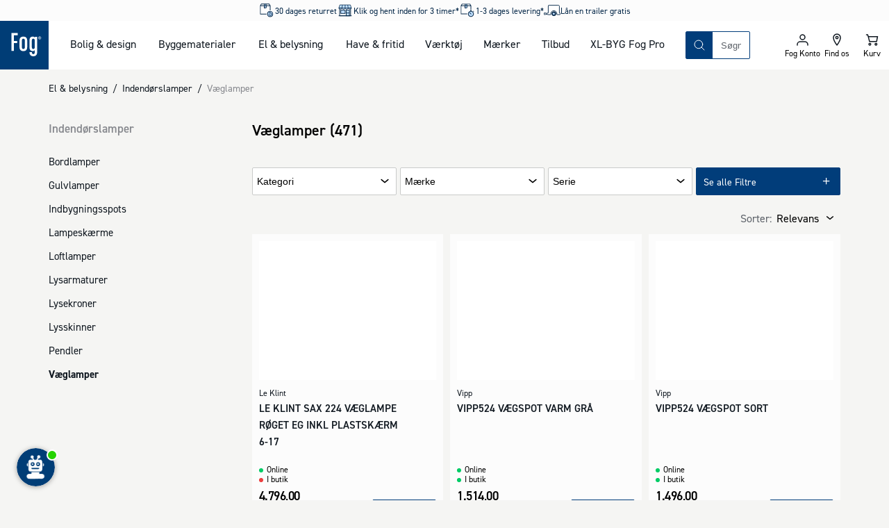

--- FILE ---
content_type: text/html; charset=utf-8
request_url: https://www.johannesfog.dk/el-belysning/indendoerslamper/vaeglamper
body_size: 52472
content:
<!DOCTYPE html><html lang="da-dk"><head><meta charSet="utf-8"/><meta name="viewport" content="width=device-width"/><script type="application/ld+json">{"@context":"https://schema.org","@type":"Organization","name":"Johannes Fog A/S","url":"https://www.johannesfog.dk","logo":"https://cms.johannesfog.dk/media/cdcndnkg/logo.svg?ud=sP1o1-ho2gg","legalName":"Johannes Fog A/S","sameAs":["https://www.linkedin.com/company/johannes-fog-as","https://www.instagram.com/fogboligdesign/","https://www.facebook.com/boligdesignhus","https://dk.trustpilot.com/review/www.johannesfog.dk"],"description":"I Fog får du kvalificeret rådgivning til den bedste løsning. Vi hjælper dig med at få overblik og komme i mål med dit byggeprojekt. Lige fra hvad der er godt at vide til vejledning i valg af materialer. \n\n Fog består af ni Trælast & Byggecentre fordelt på Sjælland - i Hørsholm, Fredensborg, Kvistgård, Helsinge, Lyngby, Ølstykke, Herlev, Farum og Vordingborg. I Vordingborg er vi eksperter i salg af jern, stål og andre metaller. \n\n I Fog Lyngbys afdeling for bolig og design kan du finde eksklusive designerlamper, havemøbler af højeste kvalitet og mange andre boligvarer.","address":{"@type":"PostalAddress","streetAddress":"Firskovvej 20","addressLocality":"Lyngby","addressCountry":"DK","postalCode":"2800"},"contactPoint":{"@type":"ContactPoint","telephone":"+4545871001","email":"info@johannesfog.dk"},"foundingDate":"1920","vatID":"DK16314439"}</script><meta name="next-head-count" content="3"/><link rel="preload" href="/assets/fonts/Dinpro-Bold.woff" as="font" type="font/woff" crossorigin="anonymous"/><link rel="preload" href="/assets/fonts/Dinpro-Bold2.woff2" as="font" type="font/woff2" crossorigin="anonymous"/><link rel="preload" href="/assets/fonts/Dinpro-Medium.woff" as="font" type="font/woff" crossorigin="anonymous"/><link rel="preload" href="/assets/fonts/Dinpro-Medium2.woff2" as="font" type="font/woff2" crossorigin="anonymous"/><link rel="preload" href="/assets/fonts/Dinpro-Regular.woff" as="font" type="font/woff" crossorigin="anonymous"/><link rel="preload" href="/assets/fonts/Dinpro-Regular2.woff2" as="font" type="font/woff2" crossorigin="anonymous"/><script id="gtag-script" data-nscript="beforeInteractive">
                                window.dataLayer = window.dataLayer || [];
                                function gtag() { dataLayer.push(arguments); }
                                gtag('consent', 'default', {
                                    ad_storage: 'denied',
                                    analytics_storage: 'denied',
                                    wait_for_update: 1500,
                                });
                                gtag('set', 'ads_data_redaction', true);</script><noscript data-n-css=""></noscript><script defer="" nomodule="" src="/_next/static/chunks/polyfills-42372ed130431b0a.js"></script><script defer="" src="/_next/static/chunks/5935-40695d248f7d0d11.js"></script><script defer="" src="/_next/static/chunks/5329.5e47315a05d52e9b.js"></script><script defer="" src="/_next/static/chunks/2589.8f0c5cdd54bfc9a2.js"></script><script defer="" src="/_next/static/chunks/7095.86a182b280cb809d.js"></script><script defer="" src="/_next/static/chunks/1667.a9aa0ab322fed900.js"></script><script src="/_next/static/chunks/webpack-75ba72027d589ea4.js" defer=""></script><script src="/_next/static/chunks/framework-c6ee5607585ef091.js" defer=""></script><script src="/_next/static/chunks/main-03d5869535b43417.js" defer=""></script><script src="/_next/static/chunks/pages/_app-8c2d1df71eb38012.js" defer=""></script><script src="/_next/static/chunks/2447-2827065c3226bb6c.js" defer=""></script><script src="/_next/static/chunks/2189-084d0ed4a84b8a2d.js" defer=""></script><script src="/_next/static/chunks/8409-1ac779759da3a1ea.js" defer=""></script><script src="/_next/static/chunks/pages/%5B%5B...slug%5D%5D-763dcd80a0b9e063.js" defer=""></script><script src="/_next/static/24357/_buildManifest.js" defer=""></script><script src="/_next/static/24357/_ssgManifest.js" defer=""></script></head><body><div id="__next"><style data-emotion="css-global 1olf92j">html,body,div,span,applet,object,iframe,h1,h2,h3,h4,h5,h6,p,blockquote,pre,a,abbr,acronym,address,big,cite,code,del,dfn,em,img,ins,kbd,q,s,samp,small,strike,strong,sub,sup,tt,var,b,u,i,center,dl,dt,dd,ol,ul,li,fieldset,form,label,legend,table,caption,tbody,tfoot,thead,tr,th,td,article,aside,canvas,details,embed,figure,figcaption,footer,header,hgroup,menu,nav,output,ruby,section,summary,time,mark,audio,video{margin:0;padding:0;border:0;font-size:100%;font:inherit;vertical-align:baseline;}article,aside,details,figcaption,figure,footer,header,hgroup,menu,nav,section{display:block;}body{line-height:1;}ol,ul{list-style:none;}blockquote,q{quotes:none;}blockquote:before,blockquote:after,q:before,q:after{content:'';content:none;}table{border-collapse:collapse;border-spacing:0;}html{box-sizing:border-box;overflow-y:scroll;height:-webkit-fill-available;scroll-behavior:smooth;scroll-padding-top:20px;}@media (min-width: 1024px){html{scroll-padding-top:120px;}}*,*:before,*:after{box-sizing:inherit;}@font-face{font-family:'Dinpro';src:url(/assets/fonts/Dinpro-Bold.woff) format('woff'),url(/assets/fonts/Dinpro-Bold2.woff2) format('woff2');font-weight:bold;font-style:normal;font-display:swap;}@font-face{font-family:'Dinpro';src:url(/assets/fonts/Dinpro-Medium.woff) format('woff'),url(/assets/fonts/Dinpro-Medium2.woff2) format('woff2');font-weight:500;font-style:normal;font-display:swap;}@font-face{font-family:'Dinpro';src:url(/assets/fonts/Dinpro-Regular.woff) format('woff'),url(/assets/fonts/Dinpro-Regular2.woff2) format('woff2');font-weight:normal;font-style:normal;font-display:swap;}body{height:100vh;height:-webkit-fill-available;font-family:Dinpro,helvetica,arial,sans-serif;background-color:#f5f5f3;margin:0;color:#101820;}#__next{display:-webkit-box;display:-webkit-flex;display:-ms-flexbox;display:flex;min-height:100%;-webkit-flex-direction:column;-ms-flex-direction:column;flex-direction:column;}.fetch-debugger{display:none!important;margin:0!important;-webkit-transform:scale(0.75)!important;-moz-transform:scale(0.75)!important;-ms-transform:scale(0.75)!important;transform:scale(0.75)!important;transform-origin:left bottom!important;}@media (min-width: 768px){.fetch-debugger{display:block!important;}}</style><style data-emotion="css inbqmi">.css-inbqmi{top:0;position:-webkit-sticky;position:sticky;z-index:400;-webkit-transition:top 0.4s ease-in-out;transition:top 0.4s ease-in-out;background-color:#FFFFFF;}</style><header class="css-inbqmi e1bd7a4b3"><style data-emotion="css jm9mn">.css-jm9mn{margin:0 auto;max-width:1680px;width:100%;display:grid;z-index:300;position:relative;grid-template-areas:"usp usp" "logo iconnav" "search search";grid-template-columns:1fr 1fr;}@media (min-width: 1024px){.css-jm9mn{grid-template-areas:"usp usp usp usp" "logo nav search iconnav" ". . . .";grid-template-columns:70px auto 1fr 200px;}}</style><div class="css-jm9mn e1bd7a4b4"><style data-emotion="css recfet">.css-recfet{grid-area:logo;display:block;line-height:0;}.css-recfet svg{height:60px;width:60px;}@media (min-width: 1024px){.css-recfet svg{height:70px;width:70px;}}</style><a aria-label="Logo - Frontpage" class="css-recfet e1bd7a4b11" href="/"><style data-emotion="css yqm9dt">.css-yqm9dt{height:60px;width:60px;}</style><svg xmlns="http://www.w3.org/2000/svg" width="1em" height="1em" viewBox="0 0 181 181" class="css-yqm9dt e1mi6nto0"><path fill="#003D76" d="M-2-2h183v183H-2z"></path><path fill="#FFF" d="M42.62 111.91h8.89V83.05h12.77V74.9H51.51V53.49h14.32v-8.06H42.62zM86.98 58.59c-8.89 0-14.26 5.19-14.26 14.27v25.59c0 9.07 5.37 14.27 14.26 14.27s14.26-5.2 14.26-14.27V72.86c0-9.08-5.38-14.27-14.26-14.27m5.48 39.35c0 4.69-2.18 6.93-5.48 6.93-3.3 0-5.48-2.24-5.48-6.93V73.37c0-4.69 2.17-6.93 5.48-6.93 3.31 0 5.48 2.24 5.48 6.93v24.57ZM129.73 62.86c-1-2.65-4.54-4.28-7.75-4.28-8.37 0-12.29 5.09-12.29 14.27v25.59c0 9.17 3.92 14.27 12.29 14.27 3 0 6.51-1.73 7.44-4.08v8.36c0 4.69-2.06 6.94-5.37 6.94s-5.37-2.25-5.37-6.94v-.91h-8.75v1.42c0 9.08 5.27 14.28 14.15 14.28s14.15-5.2 14.15-14.28V59.4h-8.5v3.46Zm-.31 35.07c0 4.69-2.17 6.93-5.47 6.93s-5.48-2.24-5.48-6.93V73.37c0-4.69 2.17-6.93 5.48-6.93 3.31 0 5.47 2.24 5.47 6.93v24.56ZM149.93 64.86a2 2 0 0 0-.5-.79 1.77 1.77 0 0 0-.63-.38 2 2 0 0 0 1-.51 1.45 1.45 0 0 0 .36-1 1.72 1.72 0 0 0-.15-.74 1.33 1.33 0 0 0-.45-.52 2.29 2.29 0 0 0-.74-.31 5.55 5.55 0 0 0-1-.09h-1.62a.6.6 0 0 0-.46.17.7.7 0 0 0-.16.48v5c0 .095.06.18.15.21.189.03.381.03.57 0 .185.03.375.03.56 0a.21.21 0 0 0 .12-.21v-2h.38a1 1 0 0 1 .69.2c.198.196.34.44.41.71l.29 1a.38.38 0 0 0 .08.17.21.21 0 0 0 .14.1h1.28c.06 0 .1 0 .11-.07a.21.21 0 0 0 0-.11 1.8 1.8 0 0 0-.1-.4l-.33-.91Zm-1.53-2a1.16 1.16 0 0 1-.81.22h-.66v-1.5h.65a2 2 0 0 1 .48.06.63.63 0 0 1 .32.15.51.51 0 0 1 .16.25.93.93 0 0 1 0 .29.78.78 0 0 1-.23.58"></path><path fill="#FFF" d="M152.87 61.4a5.12 5.12 0 0 0-2.86-2.82 5.93 5.93 0 0 0-2.21-.4 5.59 5.59 0 0 0-2.17.42 5.25 5.25 0 0 0-2.92 2.86 5.16 5.16 0 0 0-.43 2.12c-.01.74.13 1.475.41 2.16a5 5 0 0 0 1.13 1.7 5.23 5.23 0 0 0 1.73 1.13 5.91 5.91 0 0 0 2.2.4 5.51 5.51 0 0 0 2.16-.42 5.42 5.42 0 0 0 1.76-1.15 5.38 5.38 0 0 0 1.6-3.85 5.62 5.62 0 0 0-.4-2.15m-1.16 3.88a4.21 4.21 0 0 1-.86 1.34 4.11 4.11 0 0 1-1.34.92 4.72 4.72 0 0 1-3.43 0 3.88 3.88 0 0 1-1.34-.89 4.27 4.27 0 0 1-.88-1.38 4.91 4.91 0 0 1-.31-1.78 4.58 4.58 0 0 1 .3-1.64 4 4 0 0 1 .86-1.36c.381-.39.837-.7 1.34-.91a4.39 4.39 0 0 1 1.75-.33 4.84 4.84 0 0 1 1.68.3 3.89 3.89 0 0 1 2.21 2.31c.22.57.33 1.178.32 1.79a4.68 4.68 0 0 1-.3 1.65"></path></svg></a><style data-emotion="css mxxhuv">.css-mxxhuv{display:none;grid-area:nav;}@media (min-width: 1024px){.css-mxxhuv{display:block;}}</style><nav class="css-mxxhuv e671p2k0"><style data-emotion="css 3gkfpg">.css-3gkfpg{display:grid;grid-auto-flow:column;margin:0 30px;gap:15px;}@media (min-width: 1024px){.css-3gkfpg{gap:30px;}}</style><ul aria-description="Mega Menu" aria-label="Mega Menu" class="css-3gkfpg e671p2k1"></ul></nav><style data-emotion="css 17kxde3">.css-17kxde3{grid-area:search;position:relative;display:-webkit-box;display:-webkit-flex;display:-ms-flexbox;display:flex;-webkit-flex-direction:column;-ms-flex-direction:column;flex-direction:column;justify-self:flex-end;-webkit-align-self:center;-ms-flex-item-align:center;align-self:center;padding:15px;width:100%;}@media (min-width: 1024px){.css-17kxde3{max-width:500px;padding:0;}}</style><section class="css-17kxde3 encou8t0"><style data-emotion="css crxvj5">.css-crxvj5{position:relative;border:1px solid #013d7a;display:grid;-webkit-box-pack:justify;-webkit-justify-content:space-between;justify-content:space-between;border-radius:2px;width:100%;z-index:175;grid-template-columns:auto 1fr auto;grid-template-areas:"searchButton searchInput searchClear";}</style><search class="css-crxvj5 encou8t1"><style data-emotion="css 1hyfx7x">.css-1hyfx7x{display:none;}</style><label id="searchField-label" for="searchField-input" class="css-1hyfx7x encou8t3">Søg på produkter eller kategorier</label><style data-emotion="css 1s4xgq7">.css-1s4xgq7{background:transparent;min-width:0;inset:0;border:none;outline:none;padding:0.5rem 0.75rem;-webkit-transition:width 0.2s ease-in-out;transition:width 0.2s ease-in-out;-webkit-flex:1 1;-ms-flex:1 1;flex:1 1;placeholder:auto;z-index:175;grid-area:searchInput;}.css-1s4xgq7::-webkit-input-placeholder{color:#5f646b;}.css-1s4xgq7::-moz-placeholder{color:#5f646b;}.css-1s4xgq7:-ms-input-placeholder{color:#5f646b;}.css-1s4xgq7::placeholder{color:#5f646b;}</style><input type="text" placeholder="Søgning" aria-activedescendant="" aria-autocomplete="list" aria-controls="searchField-menu" aria-expanded="false" aria-labelledby="searchField-label" autoComplete="off" id="searchField-input" role="combobox" spellcheck="false" class="css-1s4xgq7 encou8t2" value=""/><style data-emotion="css sxorat">.css-sxorat{-webkit-align-items:center;-webkit-box-align:center;-ms-flex-align:center;align-items:center;-webkit-appearance:none;-moz-appearance:none;-ms-appearance:none;appearance:none;background-color:transparent;border:none;border-radius:0;box-sizing:border-box;color:inherit;cursor:pointer;display:-webkit-inline-box;display:-webkit-inline-flex;display:-ms-inline-flexbox;display:inline-flex;-webkit-flex-shrink:0;-ms-flex-negative:0;flex-shrink:0;letter-spacing:0;line-height:1;margin:0;padding:0;-webkit-text-decoration:none;text-decoration:none;text-rendering:inherit;-webkit-user-select:none;-moz-user-select:none;-ms-user-select:none;user-select:none;-webkit-tap-highlight-color:rgba(0,0,0,0);-webkit-user-select:none;text-align:left;height:40px;width:38px;height:38px;display:grid;-webkit-align-items:center;-webkit-box-align:center;-ms-flex-align:center;align-items:center;justify-items:center;background-color:#013d7a;color:#FFFFFF;border:0;grid-area:searchButton;}.css-sxorat:is(:hover, :focus, :active){background-color:hsla(210, 98%, 23%, 1);color:#FFFFFF;}.css-sxorat:is(:hover, :focus, :active) svg{-webkit-transform:rotate(25deg) scale(1.05);-moz-transform:rotate(25deg) scale(1.05);-ms-transform:rotate(25deg) scale(1.05);transform:rotate(25deg) scale(1.05);}.css-sxorat svg{width:25px;height:25px;-webkit-transition:-webkit-transform 0.2s ease-in-out;transition:transform 0.2s ease-in-out;}</style><button title="Søg" class="css-sxorat encou8t4"><svg xmlns="http://www.w3.org/2000/svg" width="1em" height="1em" viewBox="0 0 25 25"><path fill="none" fill-rule="evenodd" stroke="currentColor" stroke-linecap="round" stroke-linejoin="round" d="m19 19-3.991-3.991m1.717-4.146a5.863 5.863 0 1 1-11.726 0 5.863 5.863 0 0 1 11.726 0Z"></path></svg></button><style data-emotion="css 1gptc75">.css-1gptc75{-webkit-align-items:center;-webkit-box-align:center;-ms-flex-align:center;align-items:center;-webkit-appearance:none;-moz-appearance:none;-ms-appearance:none;appearance:none;background-color:transparent;border:none;border-radius:0;box-sizing:border-box;color:inherit;cursor:pointer;display:-webkit-inline-box;display:-webkit-inline-flex;display:-ms-inline-flexbox;display:inline-flex;-webkit-flex-shrink:0;-ms-flex-negative:0;flex-shrink:0;letter-spacing:0;line-height:1;margin:0;padding:0;-webkit-text-decoration:none;text-decoration:none;text-rendering:inherit;-webkit-user-select:none;-moz-user-select:none;-ms-user-select:none;user-select:none;-webkit-tap-highlight-color:rgba(0,0,0,0);-webkit-user-select:none;text-align:left;height:40px;z-index:200;opacity:1;-webkit-transition:0.1s ease-in-out;transition:0.1s ease-in-out;transition-property:opacity,background-color;width:38px;height:38px;-webkit-align-items:center;-webkit-box-align:center;-ms-flex-align:center;align-items:center;justify-items:center;border-radius:2px;display:grid;grid-area:searchClear;}.css-1gptc75[aria-hidden="true"]{display:none;}.css-1gptc75:is(:hover, :focus, :active){background-color:#eeeeec;}.css-1gptc75 svg{width:18px;height:18px;}</style><button title="Nulstil din søgning" aria-hidden="true" tabindex="-1" class="css-1gptc75 encou8t5"><svg xmlns="http://www.w3.org/2000/svg" width="1em" height="1em" viewBox="0 0 25 25"><path fill="none" fill-rule="evenodd" stroke="currentColor" stroke-linecap="round" stroke-linejoin="round" stroke-width="2" d="m6.5 6 12 12m-12 0 12-12"></path></svg></button><style data-emotion="css 11i8hs2">.css-11i8hs2{-webkit-align-items:center;-webkit-box-align:center;-ms-flex-align:center;align-items:center;-webkit-appearance:none;-moz-appearance:none;-ms-appearance:none;appearance:none;background-color:transparent;border:none;border-radius:0;box-sizing:border-box;color:inherit;cursor:pointer;display:-webkit-inline-box;display:-webkit-inline-flex;display:-ms-inline-flexbox;display:inline-flex;-webkit-flex-shrink:0;-ms-flex-negative:0;flex-shrink:0;letter-spacing:0;line-height:1;margin:0;padding:0;-webkit-text-decoration:none;text-decoration:none;text-rendering:inherit;-webkit-user-select:none;-moz-user-select:none;-ms-user-select:none;user-select:none;-webkit-tap-highlight-color:rgba(0,0,0,0);-webkit-user-select:none;text-align:left;height:40px;position:absolute;top:0;right:-40px;z-index:200;-webkit-transition:200ms ease;transition:200ms ease;transition-property:opacity,color;width:38px;height:38px;-webkit-align-content:center;-ms-flex-line-pack:center;align-content:center;-webkit-box-pack:center;-ms-flex-pack:center;-webkit-justify-content:center;justify-content:center;font-size:12px;display:none;}@media (min-width: 1024px){.css-11i8hs2{display:grid;}.css-11i8hs2[aria-hidden="true"]{display:none;}}.css-11i8hs2:is(:hover, :focus, :active){color:#013d7a;}.css-11i8hs2 svg{width:18px;height:18px;}</style><button aria-hidden="true" title="Luk" tabindex="-1" class="css-11i8hs2 encou8t6">Luk</button></search><div id="searchField-menu" role="listbox" aria-labelledby="searchField-label"><style data-emotion="css 1ithwn6">.css-1ithwn6{background-color:#FFFFFF;display:none;z-index:150;}</style><div class="css-1ithwn6 e1tzunay0"><style data-emotion="css 1gbgw4w">.css-1gbgw4w{display:grid;gap:30px;}</style><ul class="css-1gbgw4w e1tzunay1"><style data-emotion="css bco1gb">.css-bco1gb{display:-webkit-box;display:-webkit-flex;display:-ms-flexbox;display:flex;-webkit-flex-direction:column;-ms-flex-direction:column;flex-direction:column;gap:10px;}</style><li class="css-bco1gb e1tzunay2"><style data-emotion="css ms2cor animation-vng6z5">.css-ms2cor{height:22px;max-width:100%;background-color:#eeeeec;overflow:hidden;position:relative;display:block;width:200px;}.css-ms2cor::after{position:absolute;top:0;right:0;bottom:0;left:0;-webkit-transform:translateX(-100%);-moz-transform:translateX(-100%);-ms-transform:translateX(-100%);transform:translateX(-100%);background:linear-gradient(90deg, rgba(255,255,255,0) 0%, rgba(255,255,255,0.2) 40%, rgba(255,255,255,0.5) 50%, rgba(255,255,255,0.2) 60%, rgba(255,255,255,0) 100%);-webkit-animation:animation-vng6z5 1s infinite;animation:animation-vng6z5 1s infinite;content:"";}@-webkit-keyframes animation-vng6z5{100%{-webkit-transform:translateX(100%);-moz-transform:translateX(100%);-ms-transform:translateX(100%);transform:translateX(100%);}}@keyframes animation-vng6z5{100%{-webkit-transform:translateX(100%);-moz-transform:translateX(100%);-ms-transform:translateX(100%);transform:translateX(100%);}}</style><span aria-hidden="true" height="22" width="200" class="css-ms2cor e1d5qlcd0"></span><style data-emotion="css 79rdmv">.css-79rdmv{display:grid;gap:5px;}</style><ul class="css-79rdmv e1tzunay3"><li><style data-emotion="css yx5ej animation-vng6z5">.css-yx5ej{height:44px;max-width:100%;background-color:#eeeeec;overflow:hidden;position:relative;display:block;width:100%;}.css-yx5ej::after{position:absolute;top:0;right:0;bottom:0;left:0;-webkit-transform:translateX(-100%);-moz-transform:translateX(-100%);-ms-transform:translateX(-100%);transform:translateX(-100%);background:linear-gradient(90deg, rgba(255,255,255,0) 0%, rgba(255,255,255,0.2) 40%, rgba(255,255,255,0.5) 50%, rgba(255,255,255,0.2) 60%, rgba(255,255,255,0) 100%);-webkit-animation:animation-vng6z5 1s infinite;animation:animation-vng6z5 1s infinite;content:"";}@-webkit-keyframes animation-vng6z5{100%{-webkit-transform:translateX(100%);-moz-transform:translateX(100%);-ms-transform:translateX(100%);transform:translateX(100%);}}@keyframes animation-vng6z5{100%{-webkit-transform:translateX(100%);-moz-transform:translateX(100%);-ms-transform:translateX(100%);transform:translateX(100%);}}</style><span aria-hidden="true" height="44" class="css-yx5ej e1d5qlcd0"></span></li></ul></li><li class="css-bco1gb e1tzunay2"><span aria-hidden="true" height="22" width="200" class="css-ms2cor e1d5qlcd0"></span><ul class="css-79rdmv e1tzunay3"><li><span aria-hidden="true" height="44" class="css-yx5ej e1d5qlcd0"></span></li></ul></li><li class="css-bco1gb e1tzunay2"><span aria-hidden="true" height="22" width="200" class="css-ms2cor e1d5qlcd0"></span><ul class="css-79rdmv e1tzunay3"><li><style data-emotion="css 2obrc3 animation-vng6z5">.css-2obrc3{height:90px;max-width:100%;background-color:#eeeeec;overflow:hidden;position:relative;display:block;width:100%;}.css-2obrc3::after{position:absolute;top:0;right:0;bottom:0;left:0;-webkit-transform:translateX(-100%);-moz-transform:translateX(-100%);-ms-transform:translateX(-100%);transform:translateX(-100%);background:linear-gradient(90deg, rgba(255,255,255,0) 0%, rgba(255,255,255,0.2) 40%, rgba(255,255,255,0.5) 50%, rgba(255,255,255,0.2) 60%, rgba(255,255,255,0) 100%);-webkit-animation:animation-vng6z5 1s infinite;animation:animation-vng6z5 1s infinite;content:"";}@-webkit-keyframes animation-vng6z5{100%{-webkit-transform:translateX(100%);-moz-transform:translateX(100%);-ms-transform:translateX(100%);transform:translateX(100%);}}@keyframes animation-vng6z5{100%{-webkit-transform:translateX(100%);-moz-transform:translateX(100%);-ms-transform:translateX(100%);transform:translateX(100%);}}</style><span aria-hidden="true" height="90" class="css-2obrc3 e1d5qlcd0"></span></li><li><span aria-hidden="true" height="90" class="css-2obrc3 e1d5qlcd0"></span></li><li><span aria-hidden="true" height="90" class="css-2obrc3 e1d5qlcd0"></span></li><li><span aria-hidden="true" height="90" class="css-2obrc3 e1d5qlcd0"></span></li></ul></li></ul></div></div></section><style data-emotion="css 4emdtb">.css-4emdtb{display:grid;grid-auto-flow:column;grid-area:iconnav;margin-left:auto;}.css-4emdtb path{stroke-width:1.5;}</style><div class="css-4emdtb e1bd7a4b10"><style data-emotion="css 5nrg1m">.css-5nrg1m{-webkit-align-items:center;-webkit-box-align:center;-ms-flex-align:center;align-items:center;-webkit-appearance:none;-moz-appearance:none;-ms-appearance:none;appearance:none;background-color:transparent;border:none;border-radius:0;box-sizing:border-box;color:inherit;cursor:pointer;display:-webkit-inline-box;display:-webkit-inline-flex;display:-ms-inline-flexbox;display:inline-flex;-webkit-flex-shrink:0;-ms-flex-negative:0;flex-shrink:0;letter-spacing:0;line-height:1;margin:0;padding:0;-webkit-text-decoration:none;text-decoration:none;text-rendering:inherit;-webkit-user-select:none;-moz-user-select:none;-ms-user-select:none;user-select:none;-webkit-tap-highlight-color:rgba(0,0,0,0);-webkit-user-select:none;text-align:left;height:40px;display:grid;padding:10px;position:relative;aspect-ratio:1;text-align:center;border-bottom:2px solid transparent;height:60px;width:50px;-webkit-box-pack:center;-ms-flex-pack:center;-webkit-justify-content:center;justify-content:center;-webkit-align-content:center;-ms-flex-line-pack:center;align-content:center;font-size:12px;}.css-5nrg1m svg{fill:#101820;height:25px;width:25px;margin:0 auto;}@media (min-width: 1024px){.css-5nrg1m{height:70px;}}</style><button class="css-5nrg1m e1bd7a4b2"><style data-emotion="css 17wdrrv">.css-17wdrrv{fill:#fcfcfc;position:absolute;top:50%;left:50%;-webkit-transform:translate(-50%, -50%);-moz-transform:translate(-50%, -50%);-ms-transform:translate(-50%, -50%);transform:translate(-50%, -50%);-webkit-transition:opacity 200ms ease,-webkit-transform 200ms ease;transition:opacity 200ms ease,transform 200ms ease;height:25px;width:25px;}</style><svg xmlns="http://www.w3.org/2000/svg" xmlns:xlink="http://www.w3.org/1999/xlink" width="1em" height="1em" fill="#fcfcfc" stroke="#fcfcfc" class="css-17wdrrv elt94b50" overflow="visible" viewBox="0 0 100 100" size="25"><defs><rect id="loader_svg__a" width="7" height="20" x="46.5" y="40" rx="2" ry="2" transform="translate(0 -30)"></rect></defs><use xmlns:xlink="http://www.w3.org/1999/xlink" xlink:href="#loader_svg__a"><animate attributeName="opacity" begin="0s" dur="1s" repeatCount="indefinite" values="0;1;0"></animate></use><use xmlns:xlink="http://www.w3.org/1999/xlink" xlink:href="#loader_svg__a" transform="rotate(30 50 50)"><animate attributeName="opacity" begin="0.08s" dur="1s" repeatCount="indefinite" values="0;1;0"></animate></use><use xmlns:xlink="http://www.w3.org/1999/xlink" xlink:href="#loader_svg__a" transform="rotate(60 50 50)"><animate attributeName="opacity" begin="0.16s" dur="1s" repeatCount="indefinite" values="0;1;0"></animate></use><use xmlns:xlink="http://www.w3.org/1999/xlink" xlink:href="#loader_svg__a" transform="rotate(90 50 50)"><animate attributeName="opacity" begin="0.24s" dur="1s" repeatCount="indefinite" values="0;1;0"></animate></use><use xmlns:xlink="http://www.w3.org/1999/xlink" xlink:href="#loader_svg__a" transform="rotate(120 50 50)"><animate attributeName="opacity" begin="0.32s" dur="1s" repeatCount="indefinite" values="0;1;0"></animate></use><use xmlns:xlink="http://www.w3.org/1999/xlink" xlink:href="#loader_svg__a" transform="rotate(150 50 50)"><animate attributeName="opacity" begin="0.4s" dur="1s" repeatCount="indefinite" values="0;1;0"></animate></use><use xmlns:xlink="http://www.w3.org/1999/xlink" xlink:href="#loader_svg__a" transform="rotate(180 50 50)"><animate attributeName="opacity" begin="0.48s" dur="1s" repeatCount="indefinite" values="0;1;0"></animate></use><use xmlns:xlink="http://www.w3.org/1999/xlink" xlink:href="#loader_svg__a" transform="rotate(210 50 50)"><animate attributeName="opacity" begin="0.56s" dur="1s" repeatCount="indefinite" values="0;1;0"></animate></use><use xmlns:xlink="http://www.w3.org/1999/xlink" xlink:href="#loader_svg__a" transform="rotate(240 50 50)"><animate attributeName="opacity" begin="0.64s" dur="1s" repeatCount="indefinite" values="0;1;0"></animate></use><use xmlns:xlink="http://www.w3.org/1999/xlink" xlink:href="#loader_svg__a" transform="rotate(270 50 50)"><animate attributeName="opacity" begin="0.72s" dur="1s" repeatCount="indefinite" values="0;1;0"></animate></use><use xmlns:xlink="http://www.w3.org/1999/xlink" xlink:href="#loader_svg__a" transform="rotate(300 50 50)"><animate attributeName="opacity" begin="0.8s" dur="1s" repeatCount="indefinite" values="0;1;0"></animate></use><use xmlns:xlink="http://www.w3.org/1999/xlink" xlink:href="#loader_svg__a" transform="rotate(330 50 50)"><animate attributeName="opacity" begin="0.88s" dur="1s" repeatCount="indefinite" values="0;1;0"></animate></use></svg></button><a href="/om-fog/forretninger" class="css-5nrg1m e1bd7a4b2"><svg xmlns="http://www.w3.org/2000/svg" viewBox="0 0 25 25" width="1em" height="1em"><path fill="none" stroke="#101820" stroke-linecap="round" stroke-linejoin="round" stroke-width="2" d="M13.737 9.053a1.685 1.685 0 1 1-3.37-.002 1.685 1.685 0 0 1 3.37.002Zm3.368 0c0 4.21-5.052 10.947-5.052 10.947S7 13.263 7 9.053a5.053 5.053 0 0 1 10.105 0Z"></path></svg><style data-emotion="css 15g98ni">.css-15g98ni{font-family:Dinpro,helvetica,arial,sans-serif;color:#000000;font-size:12px;line-height:13px;display:block;white-space:nowrap;}</style><span class="css-15g98ni e1bd7a4b6">Find os</span></a><style data-emotion="css oi30ox">.css-oi30ox{transform-origin:center;}</style><div class="css-oi30ox e1bd7a4b1"><a href="/kurv" class="css-5nrg1m e1bd7a4b2"><svg xmlns="http://www.w3.org/2000/svg" viewBox="0 0 25 25" width="1em" height="1em"><path fill="none" fill-rule="evenodd" stroke="currentColor" stroke-linecap="round" stroke-linejoin="round" stroke-width="2" d="M19.167 14.706H8.944L7.167 7.647H20.5l-1.333 7.059Zm-8.445 3.97c0 .732-.596 1.324-1.333 1.324a1.328 1.328 0 0 1-1.333-1.324c0-.731.596-1.323 1.333-1.323s1.333.592 1.333 1.323Zm8.89 0c0 .732-.597 1.324-1.334 1.324a1.328 1.328 0 0 1-1.334-1.324c0-.731.597-1.323 1.334-1.323.737 0 1.333.592 1.333 1.323ZM7.166 7.647 6.277 5H4.5"></path></svg><span class="css-15g98ni e1bd7a4b6">Kurv</span></a></div><style data-emotion="css w80lio">.css-w80lio{-webkit-align-items:center;-webkit-box-align:center;-ms-flex-align:center;align-items:center;-webkit-appearance:none;-moz-appearance:none;-ms-appearance:none;appearance:none;background-color:transparent;border:none;border-radius:0;box-sizing:border-box;color:inherit;cursor:pointer;display:-webkit-inline-box;display:-webkit-inline-flex;display:-ms-inline-flexbox;display:inline-flex;-webkit-flex-shrink:0;-ms-flex-negative:0;flex-shrink:0;letter-spacing:0;line-height:1;margin:0;padding:0;-webkit-text-decoration:none;text-decoration:none;text-rendering:inherit;-webkit-user-select:none;-moz-user-select:none;-ms-user-select:none;user-select:none;-webkit-tap-highlight-color:rgba(0,0,0,0);-webkit-user-select:none;text-align:left;height:40px;display:grid;padding:10px;position:relative;aspect-ratio:1;text-align:center;border-bottom:2px solid transparent;height:60px;width:50px;-webkit-box-pack:center;-ms-flex-pack:center;-webkit-justify-content:center;justify-content:center;-webkit-align-content:center;-ms-flex-line-pack:center;align-content:center;font-size:12px;}.css-w80lio svg{fill:#101820;height:25px;width:25px;margin:0 auto;}@media (min-width: 1024px){.css-w80lio{height:70px;}}@media (min-width: 1024px){.css-w80lio{display:none;}}</style><button class="css-w80lio e1bd7a4b2"><svg xmlns="http://www.w3.org/2000/svg" width="1em" height="1em" viewBox="0 0 25 25"><path fill="none" fill-rule="evenodd" stroke="currentColor" stroke-linecap="round" stroke-linejoin="round" stroke-width="2" d="M6 7.5h13m-13 5h13m-13 5h13"></path></svg><span class="css-15g98ni e1bd7a4b6">Menu</span></button></div></div></header><style data-emotion="css 1ixbp0l">.css-1ixbp0l{pointer-events:none;}</style><div class="css-1ixbp0l e17ml2t00"><style data-emotion="css 1fo8u2o">.css-1fo8u2o{z-index:500;position:fixed;width:100%;width:100vw;top:70px;bottom:0;right:0;background:#FFFFFF;scroll-behavior:smooth;overflow-y:auto;transition-duration:150ms;transition-timing-function:cubic-bezier(0.35, 0, 0.15, 1);transition-property:transform,opacity;-webkit-transform:translate(0, 0);-moz-transform:translate(0, 0);-ms-transform:translate(0, 0);transform:translate(0, 0);-webkit-transform:translate3d(0,0,0);-moz-transform:translate3d(0,0,0);-ms-transform:translate3d(0,0,0);transform:translate3d(0,0,0);-webkit-transform:translate(200px, 0);-moz-transform:translate(200px, 0);-ms-transform:translate(200px, 0);transform:translate(200px, 0);-webkit-transform:translate3d(200px,0,0);-moz-transform:translate3d(200px,0,0);-ms-transform:translate3d(200px,0,0);transform:translate3d(200px,0,0);opacity:0;}@media (min-width: 1024px){.css-1fo8u2o{top:100px;}}</style><div class="css-1fo8u2o e17ml2t01"><style data-emotion="css 10ib5jr">.css-10ib5jr{margin-bottom:40px;}</style><div class="css-10ib5jr e17ml2t03"></div></div><style data-emotion="css 1xnqxmt">.css-1xnqxmt{display:none;position:fixed;top:0;left:0;right:0;bottom:0;z-index:100;}</style><div class="css-1xnqxmt e17ml2t02"></div></div><style data-emotion="css 5uwoey">.css-5uwoey{-webkit-transition:opacity 0.3s ease-in-out;transition:opacity 0.3s ease-in-out;background-color:#101820;z-index:300;cursor:pointer;}@media (min-width: 1024px){.css-5uwoey{position:fixed;inset:0;opacity:0.7;pointer-events:all;}}@media (prefers-reduced-motion){.css-5uwoey{-webkit-transition:none;transition:none;}}.css-5uwoey[aria-hidden="true"]{opacity:0;pointer-events:none;}</style><div aria-hidden="true" class="css-5uwoey e83km70"></div><style data-emotion="css 1nfzsy7">.css-1nfzsy7{min-height:50vh;-webkit-box-flex:1;-webkit-flex-grow:1;-ms-flex-positive:1;flex-grow:1;padding-bottom:30px;}</style><main class="css-1nfzsy7 e1os4v5d0"></main><style data-emotion="css nfvpb9">.css-nfvpb9{background-color:#fcfcfc;padding-top:15px;padding-bottom:20px;overflow:hidden;}@media (min-width: 768px){.css-nfvpb9{padding-top:70px;padding-bottom:40px;}}.css-nfvpb9:empty{display:none;}</style><footer class="css-nfvpb9 e4awcsr0"><style data-emotion="css q9d4np">.css-q9d4np{margin:0 auto;max-width:1680px;width:100%;}</style><div class="css-q9d4np e1am3bla0"><style data-emotion="css aya2yx">.css-aya2yx{padding-left:30px;padding-right:30px;}@media (max-width: 767px){.css-aya2yx{padding-left:15px;padding-right:15px;}}@media (min-width: 1024px){.css-aya2yx{padding-left:70px;padding-right:70px;}}</style><div class="css-aya2yx e16zyr0i0"><style data-emotion="css 13kd3kn">.css-13kd3kn{display:grid;row-gap:40px;padding-bottom:20px;grid-auto-rows:max-content;grid-template-areas:"menu" "richtext" "newsletter";}.css-13kd3kn:empty{display:none;}@media (min-width: 768px){.css-13kd3kn{row-gap:70px;-webkit-box-pack:justify;-webkit-justify-content:space-between;justify-content:space-between;grid-template-columns:1fr 250px;grid-template-areas:"menu   richtext" "menu   newsletter";}}@media (min-width: 1024px){.css-13kd3kn{grid-template-columns:60% 25%;}}</style><div class="css-13kd3kn e4awcsr2"><style data-emotion="css e8239">.css-e8239{grid-area:menu;display:grid;gap:15px;grid-auto-rows:max-content;}.css-e8239 p,.css-e8239 p strong{font-size:15px;margin-bottom:10px;}.css-e8239 p:last-of-type{margin-bottom:0;}</style><section class="css-e8239 e17z7zyz0"><div data-orientation="vertical"><style data-emotion="css 1i5hts5">.css-1i5hts5{display:grid;-webkit-align-items:start;-webkit-box-align:start;-ms-flex-align:start;align-items:start;grid-template-columns:1fr;grid-template-row:min-content;grid-auto-rows:max-content;}@media (min-width: 768px){.css-1i5hts5{grid-template-columns:repeat(4, 1fr);row-gap:2.5em;}}@media (min-width: 1024px){.css-1i5hts5{grid-template-columns:repeat(4, 1fr);}}</style><div class="css-1i5hts5 e1oem3hk2"><style data-emotion="css mx1uc8">.css-mx1uc8{display:block;grid-auto-flow:row;grid-template-columns:max-content;}@media (min-width: 768px){.css-mx1uc8{padding-right:2.5em;}}@media (min-width: 1024px){.css-mx1uc8{display:grid;}}</style><div class="css-mx1uc8 e1oem3hk3"><style data-emotion="css 4ehw3s">.css-4ehw3s{display:grid;}@media (min-width: 768px){.css-4ehw3s{display:none;}}.css-4ehw3s .e1yfu69n0{border-top:0;border-left:0;border-right:0;}.css-4ehw3s .e1yfu69n1{padding:30px 5px;}.css-4ehw3s .e1yfu69n1 .ej4q6x40{font-weight:500;font-size:17px;line-height:22px;}.css-4ehw3s .e1yfu69n1 svg{color:#c9cbca;}.css-4ehw3s .e1yfu69n2{color:#c9cbca;}</style><div class="css-4ehw3s e1oem3hk0"><style data-emotion="css if5byb">.css-if5byb{width:100%;border:1px solid #e3e5e4;display:block;list-style:none;}.css-if5byb+.css-if5byb{margin-top:5px;}</style><div data-state="closed" data-orientation="vertical" class="css-if5byb e1yfu69n0"><style data-emotion="css ea2ptr">.css-ea2ptr{display:grid;gap:20px;grid-template-columns:1fr min-content;-webkit-align-items:center;-webkit-box-align:center;-ms-flex-align:center;align-items:center;padding:10px;font-size:12px;font-weight:400;background-color:transparent;border:none;width:100%;cursor:pointer;text-align:left;color:#000000;}</style><button type="button" aria-controls="radix-:R1koqcqnj6:" aria-expanded="false" data-state="closed" data-orientation="vertical" id="radix-:Rkoqcqnj6:" class="css-ea2ptr e1yfu69n1" data-radix-collection-item=""><style data-emotion="css m604om">.css-m604om{font-family:Dinpro,helvetica,arial,sans-serif;-webkit-text-decoration:none;text-decoration:none;color:#101820;}.css-m604om:hover .e11ugtpf1 svg,.css-m604om:focus .e11ugtpf1 svg,.css-m604om:active .e11ugtpf1 svg{-webkit-transform:scale(1.8) rotate(-45deg);-moz-transform:scale(1.8) rotate(-45deg);-ms-transform:scale(1.8) rotate(-45deg);transform:scale(1.8) rotate(-45deg);}</style><a href="/om-fog/kundeservice" class="css-m604om e11ugtpf0"><style data-emotion="css dor39v">.css-dor39v{position:relative;cursor:pointer;width:100%;-webkit-transition:color 0.2s;transition:color 0.2s;-webkit-align-items:center;-webkit-box-align:center;-ms-flex-align:center;align-items:center;background-image:linear-gradient(transparent calc(100% - 1px), currentColor 1px);background-repeat:no-repeat;-webkit-background-size:0% 100%;background-size:0% 100%;-webkit-transition:color 0.2s,background-size .2s cubic-bezier(0.35, 0, 0.15, 1);transition:color 0.2s,background-size .2s cubic-bezier(0.35, 0, 0.15, 1);}a:hover .css-dor39v,button:hover .css-dor39v,a:focus .css-dor39v,button:focus .css-dor39v,a:active .css-dor39v,button:active .css-dor39v{-webkit-background-size:100% 100%;background-size:100% 100%;}</style><span class="css-dor39v epy7v6w0"><style data-emotion="css 1bcwb9b">.css-1bcwb9b{font-family:Dinpro,helvetica,arial,sans-serif;color:#000000;font-weight:500;font-size:17px;line-height:22px;}.css-1bcwb9b img{max-width:100%;height:auto;}@media (min-width: 1367px){.css-1bcwb9b{font-size:22px;line-height:27px;}}</style><h3 role="heading" class="css-1bcwb9b ej4q6x40">Kundeservice</h3></span></a><style data-emotion="css 32yo8b">.css-32yo8b{line-height:0;}.css-32yo8b svg{height:1.5em;width:1.5em;color:#000000;}</style><div class="css-32yo8b e1yfu69n2"><style data-emotion="css 10iuqaf">.css-10iuqaf{font-size:1.2em;}.css-10iuqaf path{stroke-width:2px;}</style><svg xmlns="http://www.w3.org/2000/svg" width="1em" height="1em" viewBox="0 0 25 25" class="css-10iuqaf e1yfu69n5"><path fill="none" fill-rule="evenodd" stroke="currentColor" stroke-linecap="round" stroke-linejoin="round" stroke-width="2" d="M12 6.343v11.314M6.343 12h11.314"></path></svg></div></button><style data-emotion="css v9zik0 animation-1czyox6 animation-12pd0g9">.css-v9zik0{overflow:hidden;-webkit-animation-duration:0ms;animation-duration:0ms;-webkit-animation-timing-function:cubic-bezier(0.35, 0, 0.15, 1);animation-timing-function:cubic-bezier(0.35, 0, 0.15, 1);}@media (prefers-reduced-motion){.css-v9zik0{-webkit-animation-duration:0ms;animation-duration:0ms;}}.css-v9zik0[data-state="open"]{-webkit-animation-name:animation-12pd0g9;animation-name:animation-12pd0g9;}.css-v9zik0[data-state="closed"]{-webkit-animation-name:animation-1czyox6;animation-name:animation-1czyox6;}@-webkit-keyframes animation-1czyox6{from{height:var(--radix-accordion-content-height);}to{height:0;-webkit-transform:translatey(-5px);-moz-transform:translatey(-5px);-ms-transform:translatey(-5px);transform:translatey(-5px);opacity:0.5;padding:0;}}@keyframes animation-1czyox6{from{height:var(--radix-accordion-content-height);}to{height:0;-webkit-transform:translatey(-5px);-moz-transform:translatey(-5px);-ms-transform:translatey(-5px);transform:translatey(-5px);opacity:0.5;padding:0;}}@-webkit-keyframes animation-12pd0g9{from{height:0;-webkit-transform:translatey(-5px);-moz-transform:translatey(-5px);-ms-transform:translatey(-5px);transform:translatey(-5px);opacity:0.5;padding:0;}to{height:var(--radix-accordion-content-height);}}@keyframes animation-12pd0g9{from{height:0;-webkit-transform:translatey(-5px);-moz-transform:translatey(-5px);-ms-transform:translatey(-5px);transform:translatey(-5px);opacity:0.5;padding:0;}to{height:var(--radix-accordion-content-height);}}</style><div data-state="closed" id="radix-:R1koqcqnj6:" hidden="" role="region" aria-labelledby="radix-:Rkoqcqnj6:" data-orientation="vertical" class="css-v9zik0 e1yfu69n4" style="--radix-accordion-content-height:var(--radix-collapsible-content-height);--radix-accordion-content-width:var(--radix-collapsible-content-width)"></div></div></div><style data-emotion="css cmyeoc">.css-cmyeoc{display:none;gap:20px;}@media (min-width: 768px){.css-cmyeoc{display:grid;}}@media (min-width: 1367px){.css-cmyeoc .ej4q6x40{font-size:17px;line-height:22px;}}</style><div class="css-cmyeoc e1oem3hk1"><a href="/om-fog/kundeservice" class="css-m604om e11ugtpf0"><span class="css-dor39v epy7v6w0"><h3 role="heading" class="css-1bcwb9b ej4q6x40">Kundeservice</h3></span></a><style data-emotion="css 184x59s">.css-184x59s{font-size:15px;display:grid;gap:15px;}</style><ul class="css-184x59s e1oem3hk4"><li><a href="/om-fog/kontakt" class="css-m604om e11ugtpf0"><span class="css-dor39v epy7v6w0">Kontakt Fog</span></a></li><li><a href="/om-fog/kundeservice/ofte-stillede-spoergsmaal" class="css-m604om e11ugtpf0"><span class="css-dor39v epy7v6w0">Ofte stillede spørgsmål</span></a></li><li><a href="/om-fog/kundeservice/koebs-og-leveringsvilkaar-online" class="css-m604om e11ugtpf0"><span class="css-dor39v epy7v6w0">Købs- og leveringsvilkår online</span></a></li><li><a href="/om-fog/kundeservice/fortrydelse-og-returnering" class="css-m604om e11ugtpf0"><span class="css-dor39v epy7v6w0">Fortrydelse og returnering</span></a></li><li><a href="/om-fog/kundeservice/reklamation-og-klage" class="css-m604om e11ugtpf0"><span class="css-dor39v epy7v6w0">Reklamation og klage</span></a></li><li><a href="/om-fog/kundeservice/fragt" class="css-m604om e11ugtpf0"><span class="css-dor39v epy7v6w0">Fragt</span></a></li><li><a href="/om-fog/kundeservice/prismatch" class="css-m604om e11ugtpf0"><span class="css-dor39v epy7v6w0">Prismatch</span></a></li><li><a href="/om-fog/service/laan-en-trailer" class="css-m604om e11ugtpf0"><span class="css-dor39v epy7v6w0">Lån en trailer</span></a></li><li><a href="/om-fog/service/udlejning" class="css-m604om e11ugtpf0"><span class="css-dor39v epy7v6w0">Udlejning</span></a></li><li><a href="/om-fog/kundeservice/fog-konto" class="css-m604om e11ugtpf0"><span class="css-dor39v epy7v6w0">Bliv kontokunde</span></a></li></ul></div></div><div class="css-mx1uc8 e1oem3hk3"><div class="css-4ehw3s e1oem3hk0"><div data-state="closed" data-orientation="vertical" class="css-if5byb e1yfu69n0"><button type="button" aria-controls="radix-:R1kpacqnj6:" aria-expanded="false" data-state="closed" data-orientation="vertical" id="radix-:Rkpacqnj6:" class="css-ea2ptr e1yfu69n1" data-radix-collection-item=""><a href="/om-fog/aktuelt" class="css-m604om e11ugtpf0"><span class="css-dor39v epy7v6w0"><h3 role="heading" class="css-1bcwb9b ej4q6x40">Aktuelt</h3></span></a><div class="css-32yo8b e1yfu69n2"><svg xmlns="http://www.w3.org/2000/svg" width="1em" height="1em" viewBox="0 0 25 25" class="css-10iuqaf e1yfu69n5"><path fill="none" fill-rule="evenodd" stroke="currentColor" stroke-linecap="round" stroke-linejoin="round" stroke-width="2" d="M12 6.343v11.314M6.343 12h11.314"></path></svg></div></button><div data-state="closed" id="radix-:R1kpacqnj6:" hidden="" role="region" aria-labelledby="radix-:Rkpacqnj6:" data-orientation="vertical" class="css-v9zik0 e1yfu69n4" style="--radix-accordion-content-height:var(--radix-collapsible-content-height);--radix-accordion-content-width:var(--radix-collapsible-content-width)"></div></div></div><div class="css-cmyeoc e1oem3hk1"><a href="/om-fog/aktuelt" class="css-m604om e11ugtpf0"><span class="css-dor39v epy7v6w0"><h3 role="heading" class="css-1bcwb9b ej4q6x40">Aktuelt</h3></span></a><ul class="css-184x59s e1oem3hk4"><li><a href="/brands" class="css-m604om e11ugtpf0"><span class="css-dor39v epy7v6w0">Mærker</span></a></li><li><a href="/om-fog/aktuelt/aviser-og-kataloger" class="css-m604om e11ugtpf0"><span class="css-dor39v epy7v6w0">Aviser og kataloger</span></a></li><li><a href="/om-fog/nyhedsbrev" class="css-m604om e11ugtpf0"><span class="css-dor39v epy7v6w0">Tilmeld nyhedsbrev</span></a></li><li><a href="/inspiration" class="css-m604om e11ugtpf0"><span class="css-dor39v epy7v6w0">Inspiration &amp; guides</span></a></li><li><a target="_blank" href="https://www.linkedin.com/company/xlbyg-fog/" class="css-m604om e11ugtpf0"><span class="css-dor39v epy7v6w0">LinkedIn</span></a></li><li><a href="https://www.instagram.com/fogboligdesign/" class="css-m604om e11ugtpf0"><span class="css-dor39v epy7v6w0">Instagram</span></a></li><li><a target="_blank" href="https://www.facebook.com/boligdesignhus" class="css-m604om e11ugtpf0"><span class="css-dor39v epy7v6w0">Facebook</span></a></li></ul></div></div><div class="css-mx1uc8 e1oem3hk3"><div class="css-4ehw3s e1oem3hk0"><div data-state="closed" data-orientation="vertical" class="css-if5byb e1yfu69n0"><button type="button" aria-controls="radix-:R1kpqcqnj6:" aria-expanded="false" data-state="closed" data-orientation="vertical" id="radix-:Rkpqcqnj6:" class="css-ea2ptr e1yfu69n1" data-radix-collection-item=""><a href="/om-fog" class="css-m604om e11ugtpf0"><span class="css-dor39v epy7v6w0"><h3 role="heading" class="css-1bcwb9b ej4q6x40">Om Fog</h3></span></a><div class="css-32yo8b e1yfu69n2"><svg xmlns="http://www.w3.org/2000/svg" width="1em" height="1em" viewBox="0 0 25 25" class="css-10iuqaf e1yfu69n5"><path fill="none" fill-rule="evenodd" stroke="currentColor" stroke-linecap="round" stroke-linejoin="round" stroke-width="2" d="M12 6.343v11.314M6.343 12h11.314"></path></svg></div></button><div data-state="closed" id="radix-:R1kpqcqnj6:" hidden="" role="region" aria-labelledby="radix-:Rkpqcqnj6:" data-orientation="vertical" class="css-v9zik0 e1yfu69n4" style="--radix-accordion-content-height:var(--radix-collapsible-content-height);--radix-accordion-content-width:var(--radix-collapsible-content-width)"></div></div></div><div class="css-cmyeoc e1oem3hk1"><a href="/om-fog" class="css-m604om e11ugtpf0"><span class="css-dor39v epy7v6w0"><h3 role="heading" class="css-1bcwb9b ej4q6x40">Om Fog</h3></span></a><ul class="css-184x59s e1oem3hk4"><li><a href="/om-fog/forretninger" class="css-m604om e11ugtpf0"><span class="css-dor39v epy7v6w0">Åbningstider</span></a></li><li><a href="/om-fog" class="css-m604om e11ugtpf0"><span class="css-dor39v epy7v6w0">Om Fog</span></a></li><li><a href="/om-fog/fogs-fond" class="css-m604om e11ugtpf0"><span class="css-dor39v epy7v6w0">Fogs Fond</span></a></li><li><a href="/om-fog/job-i-fog" class="css-m604om e11ugtpf0"><span class="css-dor39v epy7v6w0">Karriere i Fog</span></a></li><li><a href="/om-fog/kundeservice/fog-konto" class="css-m604om e11ugtpf0"><span class="css-dor39v epy7v6w0">Bliv kontokunde i Fog</span></a></li><li><a href="/om-fog/betingelser-og-vilkaar/db20-salgs-og-leveringsbetingelser" class="css-m604om e11ugtpf0"><span class="css-dor39v epy7v6w0">Konto salgs- og leveringsbetingelser</span></a></li><li><a href="/om-fog/betingelser-og-vilkaar/persondatapolitik" class="css-m604om e11ugtpf0"><span class="css-dor39v epy7v6w0">Persondatapolitik</span></a></li><li><a href="/om-fog/betingelser-og-vilkaar/cookies" class="css-m604om e11ugtpf0"><span class="css-dor39v epy7v6w0">Cookies</span></a></li></ul></div></div><div class="css-mx1uc8 e1oem3hk3"><div class="css-4ehw3s e1oem3hk0"><div data-state="closed" data-orientation="vertical" class="css-if5byb e1yfu69n0"><button type="button" aria-controls="radix-:R1kqacqnj6:" aria-expanded="false" data-state="closed" data-orientation="vertical" id="radix-:Rkqacqnj6:" class="css-ea2ptr e1yfu69n1" data-radix-collection-item=""><a href="/el-belysning/indendoerslamper/vaeglamper#" class="css-m604om e11ugtpf0"><span class="css-dor39v epy7v6w0"><h3 role="heading" class="css-1bcwb9b ej4q6x40">Med omtanke</h3></span></a><div class="css-32yo8b e1yfu69n2"><svg xmlns="http://www.w3.org/2000/svg" width="1em" height="1em" viewBox="0 0 25 25" class="css-10iuqaf e1yfu69n5"><path fill="none" fill-rule="evenodd" stroke="currentColor" stroke-linecap="round" stroke-linejoin="round" stroke-width="2" d="M12 6.343v11.314M6.343 12h11.314"></path></svg></div></button><div data-state="closed" id="radix-:R1kqacqnj6:" hidden="" role="region" aria-labelledby="radix-:Rkqacqnj6:" data-orientation="vertical" class="css-v9zik0 e1yfu69n4" style="--radix-accordion-content-height:var(--radix-collapsible-content-height);--radix-accordion-content-width:var(--radix-collapsible-content-width)"></div></div></div><div class="css-cmyeoc e1oem3hk1"><a href="/el-belysning/indendoerslamper/vaeglamper#" class="css-m604om e11ugtpf0"><span class="css-dor39v epy7v6w0"><h3 role="heading" class="css-1bcwb9b ej4q6x40">Med omtanke</h3></span></a><ul class="css-184x59s e1oem3hk4"><li><a href="/om-fog/csr" class="css-m604om e11ugtpf0"><span class="css-dor39v epy7v6w0">CSR-rapporter</span></a></li><li><a href="/om-fog/certificering" class="css-m604om e11ugtpf0"><span class="css-dor39v epy7v6w0">Certificering</span></a></li><li><a href="/om-fog/whistleblowerordning" class="css-m604om e11ugtpf0"><span class="css-dor39v epy7v6w0">Whistleblowerordning</span></a></li><li><a href="/om-fog/whistleblowerpolitik" class="css-m604om e11ugtpf0"><span class="css-dor39v epy7v6w0">Whistleblowerpolitik</span></a></li></ul></div></div></div></div></section><style data-emotion="css z8c6o4">.css-z8c6o4{grid-area:richtext;display:grid;gap:40px;grid-auto-rows:max-content;}.css-z8c6o4 p,.css-z8c6o4 p strong{font-size:15px;margin-bottom:10px;}.css-z8c6o4 p:last-of-type{margin-bottom:0;}</style><section class="css-z8c6o4 e17z7zyz0"><a aria-label="Logo - Frontpage" href="/"><style data-emotion="css yqm9dt">.css-yqm9dt{height:60px;width:60px;}</style><svg xmlns="http://www.w3.org/2000/svg" width="1em" height="1em" viewBox="0 0 181 181" class="css-yqm9dt e1mi6nto0"><path fill="#003D76" d="M-2-2h183v183H-2z"></path><path fill="#FFF" d="M42.62 111.91h8.89V83.05h12.77V74.9H51.51V53.49h14.32v-8.06H42.62zM86.98 58.59c-8.89 0-14.26 5.19-14.26 14.27v25.59c0 9.07 5.37 14.27 14.26 14.27s14.26-5.2 14.26-14.27V72.86c0-9.08-5.38-14.27-14.26-14.27m5.48 39.35c0 4.69-2.18 6.93-5.48 6.93-3.3 0-5.48-2.24-5.48-6.93V73.37c0-4.69 2.17-6.93 5.48-6.93 3.31 0 5.48 2.24 5.48 6.93v24.57ZM129.73 62.86c-1-2.65-4.54-4.28-7.75-4.28-8.37 0-12.29 5.09-12.29 14.27v25.59c0 9.17 3.92 14.27 12.29 14.27 3 0 6.51-1.73 7.44-4.08v8.36c0 4.69-2.06 6.94-5.37 6.94s-5.37-2.25-5.37-6.94v-.91h-8.75v1.42c0 9.08 5.27 14.28 14.15 14.28s14.15-5.2 14.15-14.28V59.4h-8.5v3.46Zm-.31 35.07c0 4.69-2.17 6.93-5.47 6.93s-5.48-2.24-5.48-6.93V73.37c0-4.69 2.17-6.93 5.48-6.93 3.31 0 5.47 2.24 5.47 6.93v24.56ZM149.93 64.86a2 2 0 0 0-.5-.79 1.77 1.77 0 0 0-.63-.38 2 2 0 0 0 1-.51 1.45 1.45 0 0 0 .36-1 1.72 1.72 0 0 0-.15-.74 1.33 1.33 0 0 0-.45-.52 2.29 2.29 0 0 0-.74-.31 5.55 5.55 0 0 0-1-.09h-1.62a.6.6 0 0 0-.46.17.7.7 0 0 0-.16.48v5c0 .095.06.18.15.21.189.03.381.03.57 0 .185.03.375.03.56 0a.21.21 0 0 0 .12-.21v-2h.38a1 1 0 0 1 .69.2c.198.196.34.44.41.71l.29 1a.38.38 0 0 0 .08.17.21.21 0 0 0 .14.1h1.28c.06 0 .1 0 .11-.07a.21.21 0 0 0 0-.11 1.8 1.8 0 0 0-.1-.4l-.33-.91Zm-1.53-2a1.16 1.16 0 0 1-.81.22h-.66v-1.5h.65a2 2 0 0 1 .48.06.63.63 0 0 1 .32.15.51.51 0 0 1 .16.25.93.93 0 0 1 0 .29.78.78 0 0 1-.23.58"></path><path fill="#FFF" d="M152.87 61.4a5.12 5.12 0 0 0-2.86-2.82 5.93 5.93 0 0 0-2.21-.4 5.59 5.59 0 0 0-2.17.42 5.25 5.25 0 0 0-2.92 2.86 5.16 5.16 0 0 0-.43 2.12c-.01.74.13 1.475.41 2.16a5 5 0 0 0 1.13 1.7 5.23 5.23 0 0 0 1.73 1.13 5.91 5.91 0 0 0 2.2.4 5.51 5.51 0 0 0 2.16-.42 5.42 5.42 0 0 0 1.76-1.15 5.38 5.38 0 0 0 1.6-3.85 5.62 5.62 0 0 0-.4-2.15m-1.16 3.88a4.21 4.21 0 0 1-.86 1.34 4.11 4.11 0 0 1-1.34.92 4.72 4.72 0 0 1-3.43 0 3.88 3.88 0 0 1-1.34-.89 4.27 4.27 0 0 1-.88-1.38 4.91 4.91 0 0 1-.31-1.78 4.58 4.58 0 0 1 .3-1.64 4 4 0 0 1 .86-1.36c.381-.39.837-.7 1.34-.91a4.39 4.39 0 0 1 1.75-.33 4.84 4.84 0 0 1 1.68.3 3.89 3.89 0 0 1 2.21 2.31c.22.57.33 1.178.32 1.79a4.68 4.68 0 0 1-.3 1.65"></path></svg></a><style data-emotion="css eiktzj">.css-eiktzj p{margin-bottom:25px;}@media (min-width: 768px){.css-eiktzj p{margin-bottom:10px;}}</style><style data-emotion="css s1y664">.css-s1y664{font-family:Dinpro,helvetica,arial,sans-serif;color:#000000;font-size:15px;line-height:23px;color:#000000;}.css-s1y664 img{max-width:100%;height:auto;}@media (min-width: 1024px){.css-s1y664{font-size:16px;line-height:24px;}}.css-s1y664 img{height:auto;max-width:100%;}.css-s1y664 p,.css-s1y664 ol,.css-s1y664 ul,.css-s1y664 pre,.css-s1y664 table{margin-bottom:15px;}.css-s1y664 p{min-height:1em;}.css-s1y664 li{margin-bottom:10px;}.css-s1y664 ol{padding-left:25px;list-style:decimal;}.css-s1y664 ul{padding-left:25px;list-style:disc;}.css-s1y664 code{font-family:monospace;}.css-s1y664 pre{background-color:#f5f5f3;padding:15px;font-family:monospace;}.css-s1y664 .ej4q6x40{color:inherit;}.css-s1y664 p{margin-bottom:25px;}@media (min-width: 768px){.css-s1y664 p{margin-bottom:10px;}}</style><div class="eyrc1yj0 css-s1y664 e1jb7mkn0"><style data-emotion="css 1lg9ixl">.css-1lg9ixl{font-family:Dinpro,helvetica,arial,sans-serif;color:#000000;font-size:15px;line-height:23px;}.css-1lg9ixl img{max-width:100%;height:auto;}@media (min-width: 1024px){.css-1lg9ixl{font-size:16px;line-height:24px;}}</style><p class="css-1lg9ixl ej4q6x40"><style data-emotion="css 1p416l9">.css-1p416l9{font-family:Dinpro,helvetica,arial,sans-serif;color:#000000;font-weight:500;font-size:15px;line-height:23px;}.css-1p416l9 img{max-width:100%;height:auto;}@media (min-width: 1024px){.css-1p416l9{font-size:16px;line-height:24px;}}</style><strong class="css-1p416l9 ej4q6x40">Johannes Fog A/S<br/></strong><span>Firskovvej 20<br/>2800 Lyngby</span></p><p class="css-1lg9ixl ej4q6x40"><span>CVR-nr. 16314439</span></p></div></section></div><style data-emotion="css zni2yh">.css-zni2yh{grid-area:meta;display:grid;gap:15px;grid-auto-rows:max-content;}.css-zni2yh p,.css-zni2yh p strong{font-size:15px;margin-bottom:10px;}.css-zni2yh p:last-of-type{margin-bottom:0;}</style><section class="css-zni2yh e17z7zyz0"><style data-emotion="css p6p9hb">.css-p6p9hb{display:grid;gap:10px;grid-template-columns:calc(60% - (10px % 2)) calc(40% - (10px % 2));-webkit-box-pack:justify;-webkit-justify-content:space-between;justify-content:space-between;border-top:1px solid #e3e5e4;padding-top:15px;padding-bottom:0;}@media (min-width: 768px){.css-p6p9hb{padding-top:20px;gap:40px;grid-template-columns:auto auto;}}</style><div class="css-p6p9hb eeykjjb1"><style data-emotion="css uuqkpt">.css-uuqkpt{display:-webkit-box;display:-webkit-flex;display:-ms-flexbox;display:flex;-webkit-box-flex-wrap:wrap;-webkit-flex-wrap:wrap;-ms-flex-wrap:wrap;flex-wrap:wrap;-webkit-align-items:flex-start;-webkit-box-align:flex-start;-ms-flex-align:flex-start;align-items:flex-start;gap:10px;}@media (min-width: 768px){.css-uuqkpt{gap:15px;}}</style><div class="css-uuqkpt eeykjjb0"><a href="/om-fog/kundeservice/koebs-og-leveringsvilkaar-online" target="_blank"><img alt="Dankort" title="Dankort" loading="lazy" width="50" height="25" decoding="async" data-nimg="1" style="color:transparent;object-position:unset" srcSet="https://cms.johannesfog.dk/media/zkod2umf/dankort.svg?ud=IA4I1uho2gg 1x, https://cms.johannesfog.dk/media/zkod2umf/dankort.svg?ud=IA4I1uho2gg 2x" src="https://cms.johannesfog.dk/media/zkod2umf/dankort.svg?ud=IA4I1uho2gg"/></a><a href="/om-fog/kundeservice/koebs-og-leveringsvilkaar-online" target="_blank"><img alt="Visa" title="Visa" loading="lazy" width="50" height="25" decoding="async" data-nimg="1" style="color:transparent;object-position:unset" srcSet="https://cms.johannesfog.dk/media/tekfltue/visa.svg?ud=sHC-1-ho2gg 1x, https://cms.johannesfog.dk/media/tekfltue/visa.svg?ud=sHC-1-ho2gg 2x" src="https://cms.johannesfog.dk/media/tekfltue/visa.svg?ud=sHC-1-ho2gg"/></a><a href="/om-fog/kundeservice/koebs-og-leveringsvilkaar-online" target="_blank"><img alt="Mastercard" title="Mastercard" loading="lazy" width="50" height="25" decoding="async" data-nimg="1" style="color:transparent;object-position:unset" srcSet="https://cms.johannesfog.dk/media/wxif10tx/mastercard.svg?ud=gG4T2Oho2gg 1x, https://cms.johannesfog.dk/media/wxif10tx/mastercard.svg?ud=gG4T2Oho2gg 2x" src="https://cms.johannesfog.dk/media/wxif10tx/mastercard.svg?ud=gG4T2Oho2gg"/></a><a href="/om-fog/kundeservice/koebs-og-leveringsvilkaar-online" target="_blank"><img alt="Maestro" title="Maestro" loading="lazy" width="50" height="25" decoding="async" data-nimg="1" style="color:transparent;object-position:unset" srcSet="https://cms.johannesfog.dk/media/2czfusnt/maestro.svg?ud=UBnw1eho2gg 1x, https://cms.johannesfog.dk/media/2czfusnt/maestro.svg?ud=UBnw1eho2gg 2x" src="https://cms.johannesfog.dk/media/2czfusnt/maestro.svg?ud=UBnw1eho2gg"/></a><a href="/om-fog/kundeservice/koebs-og-leveringsvilkaar-online" target="_blank"><img alt="MobilePay" title="MobilePay" loading="lazy" width="50" height="25" decoding="async" data-nimg="1" style="color:transparent;object-position:unset" srcSet="https://cms.johannesfog.dk/media/ojkirmb4/mobilepay.svg?ud=IDs51-ho2gg 1x, https://cms.johannesfog.dk/media/ojkirmb4/mobilepay.svg?ud=IDs51-ho2gg 2x" src="https://cms.johannesfog.dk/media/ojkirmb4/mobilepay.svg?ud=IDs51-ho2gg"/></a><img alt="FDM" title="FDM" loading="lazy" width="50" height="25" decoding="async" data-nimg="1" style="color:transparent;object-position:unset" srcSet="https://cms.johannesfog.dk/media/11ipel2e/fdmlogo.svg?ud=kBk549FF3Qg 1x, https://cms.johannesfog.dk/media/11ipel2e/fdmlogo.svg?ud=kBk549FF3Qg 2x" src="https://cms.johannesfog.dk/media/11ipel2e/fdmlogo.svg?ud=kBk549FF3Qg"/></div><style data-emotion="css gtk8no">.css-gtk8no{display:-webkit-box;display:-webkit-flex;display:-ms-flexbox;display:flex;-webkit-box-flex-wrap:wrap;-webkit-flex-wrap:wrap;-ms-flex-wrap:wrap;flex-wrap:wrap;-webkit-align-items:flex-start;-webkit-box-align:flex-start;-ms-flex-align:flex-start;align-items:flex-start;gap:10px;-webkit-box-pack:end;-ms-flex-pack:end;-webkit-justify-content:flex-end;justify-content:flex-end;}@media (min-width: 768px){.css-gtk8no{gap:15px;}}</style><div class="css-gtk8no eeykjjb0"><a href="/om-fog/kundeservice/e-maerket" target="_blank"><img alt="E-mærket" title="E-mærket" loading="lazy" width="50" height="25" decoding="async" data-nimg="1" style="color:transparent;object-position:unset" srcSet="https://cms.johannesfog.dk/media/krmj3gia/e-maerke.svg?ud=kLT_1uho2gg 1x, https://cms.johannesfog.dk/media/krmj3gia/e-maerke.svg?ud=kLT_1uho2gg 2x" src="https://cms.johannesfog.dk/media/krmj3gia/e-maerke.svg?ud=kLT_1uho2gg"/></a></div></div></section><style data-emotion="css 1yp9bv8">.css-1yp9bv8{display:-webkit-box;display:-webkit-flex;display:-ms-flexbox;display:flex;gap:20px;-webkit-box-pack:justify;-webkit-justify-content:space-between;justify-content:space-between;margin-top:15px;font-size:15px;line-height:24px;color:#5f646b;}</style><p class="css-1yp9bv8 e4awcsr1">Alle priser er inkl. moms</p></div></div></footer></div><script id="__NEXT_DATA__" type="application/json">{"props":{"pageProps":{"dehydratedState":{"mutations":[],"queries":[{"state":{"data":{"mainMenu":[{"link":{"text":"Bolig \u0026 design","url":"/bolig-design"},"children":[{"link":{"text":"Bad","url":"/bolig-design/bad"},"children":[{"link":{"text":"Badeværelsesmøbler","url":"/bolig-design/bad/badevaerelsesmoebler"}},{"link":{"text":"Badeværelsestilbehør","url":"/bolig-design/bad/badevaerelsestilbehoer"}},{"link":{"text":"Brus","url":"/bolig-design/bad/brus"}}]},{"link":{"text":"Boligtekstiler","url":"/bolig-design/boligtekstiler"},"children":[{"link":{"text":"Bad","url":"/bolig-design/boligtekstiler/bad"}},{"link":{"text":"Køkkentekstiler","url":"/bolig-design/boligtekstiler/koekkentekstiler"}},{"link":{"text":"Puder og hynder","url":"/bolig-design/boligtekstiler/puder-og-hynder"}},{"link":{"text":"Tæpper","url":"/bolig-design/boligtekstiler/taepper"}}]},{"link":{"text":"Borddækning","url":"/bolig-design/borddaekning"},"children":[{"link":{"text":"Bestik","url":"/bolig-design/borddaekning/bestik"}},{"link":{"text":"Glas","url":"/bolig-design/borddaekning/glas"}},{"link":{"text":"Krus og kopper","url":"/bolig-design/borddaekning/krus-og-kopper"}},{"link":{"text":"Tallerkener og service-dele","url":"/bolig-design/borddaekning/tallerkener-og-service-dele"}},{"link":{"text":"Tilbehør til bordet","url":"/bolig-design/borddaekning/tilbehoer-til-bordet"}}]},{"link":{"text":"Brugskunst","url":"/bolig-design/brugskunst"},"children":[{"link":{"text":"Dekoration","url":"/bolig-design/brugskunst/dekoration"}},{"link":{"text":"Kontorartikler","url":"/bolig-design/brugskunst/kontorartikler"}},{"link":{"text":"Lys og lysestager","url":"/bolig-design/brugskunst/lys-og-lysestager"}},{"link":{"text":"Vaser, fade og skåle","url":"/bolig-design/brugskunst/vaser-fade-og-skaale"}}]},{"link":{"text":"El-apparater","url":"/bolig-design/el-apparater"},"children":[{"link":{"text":"Køkkenmaskiner og tilbehør","url":"/bolig-design/el-apparater/koekkenmaskiner-og-tilbehoer"}},{"link":{"text":"Rengøringsapparater","url":"/bolig-design/el-apparater/rengoeringsapparater"}}]},{"link":{"text":"Garderobe","url":"/bolig-design/garderobe"},"children":[{"link":{"text":"Bøjler","url":"/bolig-design/garderobe/boejler"}},{"link":{"text":"Bøjlestænger","url":"/bolig-design/garderobe/boejlestaenger"}},{"link":{"text":"Garderobespejle","url":"/bolig-design/garderobe/garderobespejle"}},{"link":{"text":"Hattehylder","url":"/bolig-design/garderobe/hattehylder"}},{"link":{"text":"Knager og knagerækker","url":"/bolig-design/garderobe/knager-og-knageraekker"}},{"link":{"text":"Skohorn","url":"/bolig-design/garderobe/skohorn"}},{"link":{"text":"Skohylder","url":"/bolig-design/garderobe/skohylder"}},{"link":{"text":"Stumtjenere","url":"/bolig-design/garderobe/stumtjenere"}},{"link":{"text":"Opbevaringssystemer","url":"/bolig-design/garderobe/opbevaringssystemer"}}]},{"link":{"text":"Husholdning","url":"/bolig-design/husholdning"},"children":[{"link":{"text":"Affaldssortering","url":"/bolig-design/husholdning/affaldssortering"}},{"link":{"text":"Affaldssække","url":"/bolig-design/husholdning/affaldssaekke"}},{"link":{"text":"Flyttekasser og tilbehør","url":"/bolig-design/husholdning/flyttekasser-og-tilbehoer"}},{"link":{"text":"Husholdningsartikler","url":"/bolig-design/husholdning/husholdningsartikler"}},{"link":{"text":"Kaffe og tilbehør","url":"/bolig-design/husholdning/kaffe-og-tilbehoer"}},{"link":{"text":"Køkkenudstyr","url":"/bolig-design/husholdning/koekkenudstyr"}},{"link":{"text":"Opbevaringskasser","url":"/bolig-design/husholdning/opbevaringskasser"}},{"link":{"text":"Rengøringsartikler","url":"/bolig-design/husholdning/rengoeringsartikler"}},{"link":{"text":"Støvsugerposer og filtre","url":"/bolig-design/husholdning/stoevsugerposer-og-filtre"}}]},{"link":{"text":"Interiør","url":"/bolig-design/interioer"},"children":[{"link":{"text":"Dørmåtter, riste m.m.","url":"/bolig-design/interioer/doermaatter-riste-mm"}},{"link":{"text":"Opbevaring","url":"/bolig-design/interioer/opbevaring"}},{"link":{"text":"Pejseudstyr","url":"/bolig-design/interioer/pejseudstyr"}},{"link":{"text":"Tørrestativer","url":"/bolig-design/interioer/toerrestativer"}},{"link":{"text":"Ure og termometre","url":"/bolig-design/interioer/ure-og-termometre"}},{"link":{"text":"Vejrstationer og termometre","url":"/bolig-design/interioer/vejrstationer-og-termometre"}},{"link":{"text":"Whiteboards og opslagstavler","url":"/bolig-design/interioer/whiteboards-og-opslagstavler"}}]},{"link":{"text":"Køkkenudstyr","url":"/bolig-design/koekkenudstyr"},"children":[{"link":{"text":"Bageartikler","url":"/bolig-design/koekkenudstyr/bageartikler"}},{"link":{"text":"Fødevare opbevaring","url":"/bolig-design/koekkenudstyr/foedevare-opbevaring"}},{"link":{"text":"Gryder og pander","url":"/bolig-design/koekkenudstyr/gryder-og-pander"}},{"link":{"text":"Kaffe og the","url":"/bolig-design/koekkenudstyr/kaffe-og-the"}},{"link":{"text":"Køkkenartikler","url":"/bolig-design/koekkenudstyr/koekkenartikler"}},{"link":{"text":"Køkkenknive og sakse","url":"/bolig-design/koekkenudstyr/koekkenknive-og-sakse"}},{"link":{"text":"Ovnfast keramik, stentøj og glas","url":"/bolig-design/koekkenudstyr/ovnfast-keramik-stentoej-og-glas"}}]},{"link":{"text":"Møbel- og inventarbeslag","url":"/bolig-design/moebel-og-inventarbeslag"},"children":[{"link":{"text":"Bordben","url":"/bolig-design/moebel-og-inventarbeslag/bordben"}},{"link":{"text":"Glidesøm og filtdutter","url":"/bolig-design/moebel-og-inventarbeslag/glidesoem-og-filtdutter"}},{"link":{"text":"Gummidæmpere","url":"/bolig-design/moebel-og-inventarbeslag/gummidaempere"}},{"link":{"text":"Holdere og ophæng","url":"/bolig-design/moebel-og-inventarbeslag/holdere-og-ophaeng"}},{"link":{"text":"Hyldebærere og hyldeknægte","url":"/bolig-design/moebel-og-inventarbeslag/hyldebaerere-og-hyldeknaegte"}},{"link":{"text":"Knager og kroge","url":"/bolig-design/moebel-og-inventarbeslag/knager-og-kroge"}},{"link":{"text":"Møbelgreb","url":"/bolig-design/moebel-og-inventarbeslag/moebelgreb"}},{"link":{"text":"Møbelhjul","url":"/bolig-design/moebel-og-inventarbeslag/moebelhjul"}},{"link":{"text":"Skruefri ophæng","url":"/bolig-design/moebel-og-inventarbeslag/skruefri-ophaeng"}},{"link":{"text":"Vinkler og ligejern","url":"/bolig-design/moebel-og-inventarbeslag/vinkler-og-ligejern"}}]},{"link":{"text":"Møbler","url":"/bolig-design/moebler"},"children":[{"link":{"text":"Borde","url":"/bolig-design/moebler/borde"}},{"link":{"text":"Garderobe","url":"/bolig-design/moebler/garderobe"}},{"link":{"text":"Reolsystemer og hylder","url":"/bolig-design/moebler/reolsystemer-og-hylder"}},{"link":{"text":"Skamler og puffs","url":"/bolig-design/moebler/skamler-og-puffs"}},{"link":{"text":"Stole og sofaer","url":"/bolig-design/moebler/stole-og-sofaer"}},{"link":{"text":"Sækkestole","url":"/bolig-design/moebler/saekkestole"}}]},{"link":{"text":"Personlig pleje","url":"/bolig-design/personlig-pleje"},"children":[{"link":{"text":"Ansigtspleje","url":"/bolig-design/personlig-pleje/ansigtspleje"}},{"link":{"text":"Badevægte","url":"/bolig-design/personlig-pleje/badevaegte"}},{"link":{"text":"Håndsprit","url":"/bolig-design/personlig-pleje/haandsprit"}},{"link":{"text":"Massageapparater","url":"/bolig-design/personlig-pleje/massageapparater"}},{"link":{"text":"Termometre og måleapparater","url":"/bolig-design/personlig-pleje/termometre-og-maaleapparater"}},{"link":{"text":"Varmetæpper og -puder","url":"/bolig-design/personlig-pleje/varmetaepper-og-puder"}},{"link":{"text":"Wellness beklædning","url":"/bolig-design/personlig-pleje/wellness-beklaedning"}}]},{"link":{"text":"Servering","url":"/bolig-design/servering"},"children":[{"link":{"text":"Bar og vin","url":"/bolig-design/servering/bar-og-vin"}},{"link":{"text":"Brødkurve","url":"/bolig-design/servering/broedkurve"}},{"link":{"text":"Kander","url":"/bolig-design/servering/kander"}},{"link":{"text":"Opsatser","url":"/bolig-design/servering/opsatser"}},{"link":{"text":"Serveringsbakker","url":"/bolig-design/servering/serveringsbakker"}},{"link":{"text":"Serveringsfade","url":"/bolig-design/servering/skaale-og-fade/serveringsfade"}},{"link":{"text":"Skåle og fade","url":"/bolig-design/servering/skaale-og-fade"}},{"link":{"text":"Tallerkener og service-dele","url":"/bolig-design/borddaekning/tallerkener-og-service-dele"}}]},{"link":{"text":"Tyverisikring","url":"/bolig-design/tyverisikring"},"children":[{"link":{"text":"Dør- og vinduessikring","url":"/bolig-design/tyverisikring/doer-og-vinduessikring"}},{"link":{"text":"GPS tracking","url":"/bolig-design/tyverisikring/gps-tracking"}},{"link":{"text":"Låse","url":"/bolig-design/tyverisikring/laase"}},{"link":{"text":"Tyverialarmer og videoovervågning","url":"/bolig-design/tyverisikring/tyverialarmer-og-videoovervaagning"}},{"link":{"text":"Værdibokse","url":"/bolig-design/tyverisikring/vaerdibokse"}}]},{"link":{"text":"VVS og indeklima","url":"/bolig-design/vvs-og-indeklima"},"children":[{"link":{"text":"Afløb","url":"/bolig-design/vvs-og-indeklima/afloeb"}},{"link":{"text":"Blandingsbatterier og armaturer","url":"/bolig-design/vvs-og-indeklima/blandingsbatterier-og-armaturer"}},{"link":{"text":"Brændeovne og tilbehør","url":"/bolig-design/vvs-og-indeklima/braendeovne-og-tilbehoer"}},{"link":{"text":"Indeklima","url":"/bolig-design/vvs-og-indeklima/indeklima"}},{"link":{"text":"Sanitet","url":"/bolig-design/vvs-og-indeklima/sanitet"}},{"link":{"text":"Vandskadesikring","url":"/bolig-design/vvs-og-indeklima/vandskadesikring"}},{"link":{"text":"Varmepumper","url":"/bolig-design/vvs-og-indeklima/varmepumper"}},{"link":{"text":"VVS-fittings og rør","url":"/bolig-design/vvs-og-indeklima/vvs-fittings-og-roer"}}]}],"promotedChildren":[{"image":{"alt":"Januar Tilbud 2026 Mega Menu","type":"image","id":"9307","src":"https://cms.johannesfog.dk/media/4fdhjiy3/januar-tilbud-2026-mega-menu.jpg?ud=UJSdOnZP3gg","width":600,"height":400,"caption":"Januar Tilbud 2026 Mega Menu"},"link":{"text":"Se tilbud","title":"Se tilbud","url":"https://www.johannesfog.dk/udvalgte?sort=popularity\u0026FacettedCampaigns=Nedsatte+varer%3BUdsalg"},"text":"Vilde januartilbud! Bredt udvalg til nedsatte priser.","label":"Tilbud"},{"image":{"alt":"Ferm Living Vuelta Lampe Mega Menu","type":"image","id":"9334","src":"https://cms.johannesfog.dk/media/43opopzs/ferm-living-vuelta-lampe-mega-menu.jpg?ud=cFzaWUte3gg","width":638,"height":405,"caption":"Ferm Living Vuelta Lampe Mega Menu"},"link":{"text":"Se udvalget","title":"Se udvalget","url":"https://www.johannesfog.dk/brands/ferm-living"},"text":"Prisnedsættelse: 25% på Ferm Living","label":"Ferm Living"}],"id":"4312"},{"link":{"text":"Byggematerialer","url":"/byggematerialer"},"children":[{"link":{"text":"Træ","url":"/byggematerialer/trae"},"children":[{"link":{"text":"Terrassebrædder","url":"/byggematerialer/trae/terrassebraedder"}},{"link":{"text":"Trykimprægneret træ","url":"/byggematerialer/trae/trykimpraegneret-trae"}},{"link":{"text":"Brædder og reglar","url":"/byggematerialer/trae/braedder-og-reglar"}},{"link":{"text":"Klemlister","url":"/byggematerialer/trae/klemlister"}},{"link":{"text":"Limtræ","url":"/byggematerialer/trae/limtrae"}},{"link":{"text":"Lægter","url":"/byggematerialer/trae/laegter"}},{"link":{"text":"Rafter","url":"/byggematerialer/trae/rafter"}},{"link":{"text":"Spærtræ","url":"/byggematerialer/trae/spaertrae"}},{"link":{"text":"Stolper","url":"/byggematerialer/trae/stolper"}},{"link":{"text":"Strøer","url":"/byggematerialer/trae/stroeer"}},{"link":{"text":"Trapper og trappevanger","url":"/byggematerialer/trae/trapper-og-trappevanger"}},{"link":{"text":"Tømmer","url":"/byggematerialer/trae/toemmer"}}]},{"link":{"text":"Afløb og kloak","url":"/byggematerialer/afloeb-og-kloak"},"children":[{"link":{"text":"Brønde","url":"/byggematerialer/afloeb-og-kloak/broende"}},{"link":{"text":"Drænplader","url":"/byggematerialer/afloeb-og-kloak/draenplader"}},{"link":{"text":"Drænrør","url":"/byggematerialer/afloeb-og-kloak/draenroer"}},{"link":{"text":"Dæksler, kegler m.m.","url":"/byggematerialer/afloeb-og-kloak/daeksler-kegler-mm"}},{"link":{"text":"Faskiner","url":"/byggematerialer/afloeb-og-kloak/faskiner"}},{"link":{"text":"Fittings","url":"/byggematerialer/afloeb-og-kloak/fittings"}},{"link":{"text":"Kloakrør","url":"/byggematerialer/afloeb-og-kloak/kloakroer"}},{"link":{"text":"Linjedræn","url":"/byggematerialer/afloeb-og-kloak/linjedraen"}}]},{"link":{"text":"Byggeplader","url":"/byggematerialer/byggeplader"},"children":[{"link":{"text":"Acrylplader","url":"/byggematerialer/byggeplader/acrylplader"}},{"link":{"text":"Træplader","url":"/byggematerialer/byggeplader/traeplader"}}]},{"link":{"text":"Døre, vinduer og trapper","url":"/byggematerialer/doere-vinduer-og-trapper"},"children":[{"link":{"text":"Døre","url":"/byggematerialer/doere-vinduer-og-trapper/doere"}},{"link":{"text":"Greb","url":"/byggematerialer/doere-vinduer-og-trapper/greb"}},{"link":{"text":"Tilbehør til døre og vinduer","url":"/byggematerialer/doere-vinduer-og-trapper/tilbehoer-til-doere-og-vinduer"}},{"link":{"text":"Trapper og skunklemme","url":"/byggematerialer/doere-vinduer-og-trapper/trapper-og-skunklemme"}},{"link":{"text":"Trapperenovering","url":"/byggematerialer/doere-vinduer-og-trapper/trapperenovering"}},{"link":{"text":"Tætningslister","url":"/byggematerialer/doere-vinduer-og-trapper/taetningslister"}},{"link":{"text":"Vinduer","url":"/byggematerialer/doere-vinduer-og-trapper/vinduer"}}]},{"link":{"text":"Facadebeklædning","url":"/byggematerialer/facadebeklaedning"},"children":[{"link":{"text":"Facadeplader","url":"/byggematerialer/facadebeklaedning/facadeplader"}},{"link":{"text":"Klinkbeklædning","url":"/byggematerialer/facadebeklaedning/klinkbeklaedning"}},{"link":{"text":"Profilbrædder","url":"/byggematerialer/facadebeklaedning/profilbraedder"}},{"link":{"text":"Sålbænke","url":"/byggematerialer/facadebeklaedning/saalbaenke"}}]},{"link":{"text":"Gipsplader og tilbehør","url":"/byggematerialer/gipsplader-og-tilbehoer"},"children":[{"link":{"text":"Fibergips","url":"/byggematerialer/gipsplader-og-tilbehoer/fibergips"}},{"link":{"text":"Gipsplader","url":"/byggematerialer/gipsplader-og-tilbehoer/gipsplader"}},{"link":{"text":"Inspektionslemme","url":"/byggematerialer/gipsplader-og-tilbehoer/inspektionslemme"}},{"link":{"text":"Stållægter og skinner","url":"/byggematerialer/gipsplader-og-tilbehoer/staallaegter-og-skinner"}},{"link":{"text":"Stålprofiler og tilbehør","url":"/byggematerialer/gipsplader-og-tilbehoer/staalprofiler-og-tilbehoer"}},{"link":{"text":"Vådrumsgips","url":"/byggematerialer/gipsplader-og-tilbehoer/vaadrumsgips"}}]},{"link":{"text":"Gulve, vægge og lofter","url":"/byggematerialer/gulve-vaegge-og-lofter"},"children":[{"link":{"text":"Akustikpaneler","url":"/byggematerialer/gulve-vaegge-og-lofter/akustikpaneler"}},{"link":{"text":"Fliser og klinker","url":"/byggematerialer/gulve-vaegge-og-lofter/fliser-og-klinker"}},{"link":{"text":"Gulve og tilbehør","url":"/byggematerialer/gulve-vaegge-og-lofter/gulve-og-tilbehoer"}},{"link":{"text":"Gulvvarme","url":"/byggematerialer/gulve-vaegge-og-lofter/gulvvarme"}},{"link":{"text":"Loftbeklædning","url":"/byggematerialer/gulve-vaegge-og-lofter/loftbeklaedning"}},{"link":{"text":"Tilbehør til gulv, loft og væg","url":"/byggematerialer/gulve-vaegge-og-lofter/tilbehoer-til-gulv-loft-og-vaeg"}},{"link":{"text":"Vægpaneler og tilbehør","url":"/byggematerialer/gulve-vaegge-og-lofter/vaegpaneler-og-tilbehoer"}}]},{"link":{"text":"Konstruktion","url":"/byggematerialer/konstruktion"},"children":[{"link":{"text":"Fundament","url":"/byggematerialer/konstruktion/fundament"}},{"link":{"text":"Isolering","url":"/byggematerialer/konstruktion/isolering"}},{"link":{"text":"Membraner","url":"/byggematerialer/konstruktion/membraner"}},{"link":{"text":"Mursten og tilbehør","url":"/byggematerialer/konstruktion/mursten-og-tilbehoer"}},{"link":{"text":"Mørtel, beton og cement","url":"/byggematerialer/konstruktion/moertel-beton-og-cement"}},{"link":{"text":"Sand, grus og støbemix","url":"/byggematerialer/konstruktion/sand-grus-og-stoebemix"}}]},{"link":{"text":"Lister","url":"/byggematerialer/lister"},"children":[{"link":{"text":"Fodpaneler","url":"/byggematerialer/lister/fodpaneler"}},{"link":{"text":"Indfatninger","url":"/byggematerialer/lister/indfatninger"}},{"link":{"text":"Lister","url":"/byggematerialer/lister/lister"}},{"link":{"text":"Rundstokke","url":"/byggematerialer/lister/rundstokke"}}]},{"link":{"text":"Maling","url":"/maling"},"children":[{"link":{"text":"Afdækning","url":"/maling/afdaekning"}},{"link":{"text":"Dekorativ maling","url":"/maling/dekorativ-maling"}},{"link":{"text":"Fuge-, spartel- og lim","url":"/maling/fuge-spartel-og-lim"}},{"link":{"text":"Grunder","url":"/maling/grunder"}},{"link":{"text":"Loft- og vægmaling","url":"/maling/loft-og-vaegmaling"}},{"link":{"text":"Malerudstyr","url":"/maling/malerudstyr-og-tilbehoer/malerudstyr"}},{"link":{"text":"Mur-, tag- og sokkelmaling","url":"/maling/mur-tag-og-sokkelmaling"}},{"link":{"text":"Rengøring og kemi","url":"/maling/rengoering-og-kemi"}},{"link":{"text":"Terrasse- og havemøbelolie","url":"/maling/terrasse-og-havemoebelolie"}},{"link":{"text":"Træ- og metalmaling","url":"/maling/trae-og-metalmaling"}},{"link":{"text":"Træbeskyttelse","url":"/maling/traebeskyttelse"}},{"link":{"text":"Træpleje og lak","url":"/maling/traepleje-og-lak"}},{"link":{"text":"Væv og tapet","url":"/maling/vaev-og-tapet"}}]},{"link":{"text":"Søm, skruer og beslag","url":"/byggematerialer/soem-skruer-og-beslag"},"children":[{"link":{"text":"Beslag og hængsler","url":"/byggematerialer/soem-skruer-og-beslag/beslag-og-haengsler"}},{"link":{"text":"Bolte og møtrikker","url":"/byggematerialer/soem-skruer-og-beslag/bolte-og-moetrikker"}},{"link":{"text":"Bygningsbeslag","url":"/byggematerialer/soem-skruer-og-beslag/bygningsbeslag"}},{"link":{"text":"Kiler og afstandsklodser","url":"/byggematerialer/soem-skruer-og-beslag/kiler-og-afstandsklodser"}},{"link":{"text":"Rawplugs og dyvler","url":"/byggematerialer/soem-skruer-og-beslag/rawplugs-og-dyvler"}},{"link":{"text":"Skruer og kroge","url":"/byggematerialer/soem-skruer-og-beslag/skruer-og-kroge"}},{"link":{"text":"Søm, dykkere og klammer","url":"/byggematerialer/soem-skruer-og-beslag/soem-dykkere-og-klammer"}}]},{"link":{"text":"Tag","url":"/byggematerialer/tag"},"children":[{"link":{"text":"Tagpap og tilbehør","url":"/byggematerialer/tag/tagpap-og-tilbehoer"}},{"link":{"text":"Tagplader og tilbehør","url":"/byggematerialer/tag/tagplader-og-tilbehoer"}},{"link":{"text":"Tagrender og tilbehør","url":"/byggematerialer/tag/tagrender-og-tilbehoer"}},{"link":{"text":"Tagsten og tilbehør","url":"/byggematerialer/tag/tagsten-og-tilbehoer"}},{"link":{"text":"Tilbehør til tage","url":"/byggematerialer/tag/tilbehoer-til-tage"}},{"link":{"text":"Undertag og tilbehør","url":"/byggematerialer/tag/undertag-og-tilbehoer"}}]}],"promotedChildren":[{"image":{"alt":"Januar Tilbud 2026 Mega Menu","type":"image","id":"9307","src":"https://cms.johannesfog.dk/media/4fdhjiy3/januar-tilbud-2026-mega-menu.jpg?ud=UJSdOnZP3gg","width":600,"height":400,"caption":"Januar Tilbud 2026 Mega Menu"},"link":{"text":"Se tilbud","title":"Se tilbud","url":"https://www.johannesfog.dk/udvalgte?sort=popularity\u0026FacettedCampaigns=Nedsatte+varer%3BUdsalg"},"text":"Vilde januartilbud! Bredt udvalg til nedsatte priser.","label":"Tilbud"},{"image":{"alt":"Udlejning","type":"image","id":"6103","src":"https://cms.johannesfog.dk/media/hd1pujiz/udlejning.jpg?ud=QIbzJK4V3Ag","width":1100,"height":800,"caption":"Udlejning"},"link":{"text":"Se udvalget","title":"Se udvalget","url":"https://www.johannesfog.dk/om-fog/service/udlejning","target":"_blank"},"text":"Lej værktøjet eller maskinen til dit næste byggeprojekt hos os og slip for større investeringer.","label":"Udlejning"}],"id":"4313"},{"link":{"text":"El \u0026 belysning","url":"/el-belysning"},"children":[{"link":{"text":"Louis Poulsen","url":"/brands/louis-poulsen?CategoryPath=Indend%C3%B8rs+lamper\u0026CategoryPath=Udend%C3%B8rs+lamper"},"children":[{"link":{"text":"Portable lamper","url":"/brands/louis-poulsen?ProductAreasOfUse=Portable"}},{"link":{"text":"Bordlamper","url":"/brands/louis-poulsen?CategoryPath=Bordlamper"}},{"link":{"text":"Gulvlamper","url":"/brands/louis-poulsen?CategoryPath=Gulvlamper"}},{"link":{"text":"Væglamper","url":"/brands/louis-poulsen?CategoryPath=Væglamper%3BUdendørs+væglamper"}},{"link":{"text":"Pendler","url":"/brands/louis-poulsen?CategoryPath=Pendler"}},{"link":{"text":"Lysekroner","url":"/brands/louis-poulsen?CategoryPath=Lysekroner"}},{"link":{"text":"Udendørs lamper","url":"/brands/louis-poulsen?CategoryPath=Udendørs+lamper"}},{"link":{"text":"Reservedele","url":"/brands/louis-poulsen?CategoryPath=Lampedele"}}]},{"link":{"text":"Smart home","url":"/el-belysning/smart-home"},"children":[{"link":{"text":"Startsæt","url":"/el-belysning/smart-home/belysning/startsaet"}},{"link":{"text":"Indendørslamper","url":"/el-belysning/smart-home/belysning/indendoerslamper"}},{"link":{"text":"Udendørslamper","url":"/el-belysning/smart-home/belysning/udendoerslamper"}},{"link":{"text":"Pærer","url":"/el-belysning/smart-home/belysning/paerer"}},{"link":{"text":"Tilbehør","url":"/el-belysning/smart-home/belysning/tilbehoer"}}]},{"link":{"text":"Indendørs lamper","url":"/el-belysning/indendoerslamper"},"children":[{"link":{"text":"Bordlamper","url":"/el-belysning/indendoerslamper/bordlamper"}},{"link":{"text":"Gulvlamper","url":"/el-belysning/indendoerslamper/gulvlamper"}},{"link":{"text":"Indbygningsspots","url":"/el-belysning/indendoerslamper/indbygningsspots"}},{"link":{"text":"Lampeskærme","url":"/el-belysning/indendoerslamper/lampeskaerme"}},{"link":{"text":"Loftlamper","url":"/el-belysning/indendoerslamper/loftlamper"}},{"link":{"text":"Lysarmaturer","url":"/el-belysning/indendoerslamper/lysarmaturer"}},{"link":{"text":"Lysekroner","url":"/el-belysning/indendoerslamper/lysekroner"}},{"link":{"text":"Lysskinner","url":"/el-belysning/indendoerslamper/lysskinner"}},{"link":{"text":"Pendler","url":"/el-belysning/indendoerslamper/pendler"}},{"link":{"text":"Væglamper","url":"/el-belysning/indendoerslamper/vaeglamper"}}]},{"link":{"text":"Udendørs lamper","url":"/el-belysning/udendoerslamper"},"children":[{"link":{"text":"Bedlamper","url":"/el-belysning/udendoerslamper/bedlamper"}},{"link":{"text":"Pullerter","url":"/el-belysning/udendoerslamper/pullerter"}},{"link":{"text":"Solcellelamper","url":"/el-belysning/udendoerslamper/solcellelamper"}},{"link":{"text":"Udendørs batterilamper","url":"/el-belysning/udendoerslamper/udendoers-batterilamper"}},{"link":{"text":"Udendørs væglamper","url":"/el-belysning/udendoerslamper/udendoers-vaeglamper"}}]},{"link":{"text":"Arbejdslamper og lygter","url":"/el-belysning/arbejdslamper-og-lygter"},"children":[{"link":{"text":"Arbejdslamper","url":"/el-belysning/arbejdslamper-og-lygter/arbejdslamper"}},{"link":{"text":"Lommelygter","url":"/el-belysning/arbejdslamper-og-lygter/lommelygter"}},{"link":{"text":"Pandelamper","url":"/el-belysning/arbejdslamper-og-lygter/pandelamper"}}]},{"link":{"text":"El artikler","url":"/el-belysning/el"},"children":[{"link":{"text":"Alarmer og sensorer","url":"/el-belysning/el/alarmer-og-sensorer"}},{"link":{"text":"Batterier og batteriopladere","url":"/el-belysning/el/batterier-og-batteriopladere"}},{"link":{"text":"Dørklokker","url":"/el-belysning/el/doerklokker"}},{"link":{"text":"Elartikler","url":"/el-belysning/el/elartikler"}},{"link":{"text":"Ledning og kabel","url":"/el-belysning/el/ledning-og-kabel"}},{"link":{"text":"Stik og stikkontakter","url":"/el-belysning/el/stik-og-stikkontakter"}}]},{"link":{"text":"Elektronik","url":"/el-belysning/elektronik"},"children":[{"link":{"text":"Hovedtelefoner","url":"/el-belysning/elektronik/hovedtelefoner"}},{"link":{"text":"Højttalere","url":"/el-belysning/elektronik/hoejttalere"}},{"link":{"text":"Mobiltilbehør","url":"/el-belysning/elektronik/mobiltilbehoer"}}]},{"link":{"text":"Elpærer og spots","url":"/el-belysning/elpaerer-og-spots"},"children":[{"link":{"text":"Halogenpærer","url":"/el-belysning/elpaerer-og-spots/halogenpaerer"}},{"link":{"text":"LED pærer","url":"/el-belysning/elpaerer-og-spots/led-paerer"}},{"link":{"text":"Lysstofrør","url":"/el-belysning/elpaerer-og-spots/lysstofroer"}},{"link":{"text":"Specialpærer","url":"/el-belysning/elpaerer-og-spots/specialpaerer"}}]},{"link":{"text":"Lampedele","url":"/el-belysning/lampedele"},"children":[{"link":{"text":"Lampeophæng og -ledninger","url":"/el-belysning/lampedele/lampeophaeng-og-ledninger"}},{"link":{"text":"Reservedele","url":"/el-belysning/lampedele/reservedele"}},{"link":{"text":"Skærmdele","url":"/el-belysning/lampedele/skaermdele"}}]},{"link":{"text":"Lyskæder og lysdekorationer","url":"/el-belysning/lyskaeder-og-lysdekorationer"},"children":[{"link":{"text":"Lysdekorationer","url":"/el-belysning/lyskaeder-og-lysdekorationer/lysdekorationer"}},{"link":{"text":"Lyskæder","url":"/el-belysning/lyskaeder-og-lysdekorationer/lyskaeder"}},{"link":{"text":"Lystræer","url":"/el-belysning/lyskaeder-og-lysdekorationer/lystraeer"}},{"link":{"text":"Batterilys","url":"/bolig-design/brugskunst/lys-og-lysestager/batterilys"}}]},{"link":{"text":"Julebelysning","url":"/jul/julebelysning"},"children":[{"link":{"text":"Batterilys","url":"/jul/julebelysning/batterilys"}},{"link":{"text":"Lysdekorationer","url":"/jul/julebelysning/lysdekorationer"}},{"link":{"text":"Lyskæder","url":"/jul/julebelysning/lyskaeder"}},{"link":{"text":"Lystræer","url":"/jul/julebelysning/lystraeer"}}]}],"promotedChildren":[{"image":{"alt":"Louis Poulsen Panthella Originals Mega Menu","type":"image","id":"9302","src":"https://cms.johannesfog.dk/media/fcjpgxor/louis-poulsen-panthella-originals-mega-menu.jpg?ud=sB-Ij1BP3gg","width":1413,"height":897,"caption":"Louis Poulsen Panthella Originals Mega Menu"},"link":{"text":"Se mere","title":"Se mere","url":"https://www.johannesfog.dk/brands/louis-poulsen?FacettedCampaigns=Louis+Poulsen+nyhed"},"text":"Louis Poulsen relancerer fem originale Panthella-farver fra 1970'erne. Oplev nyhederne her","label":"Nyheder"},{"image":{"alt":"Januar Tilbud 2026 Mega Menu","type":"image","id":"9307","src":"https://cms.johannesfog.dk/media/4fdhjiy3/januar-tilbud-2026-mega-menu.jpg?ud=UJSdOnZP3gg","width":600,"height":400,"caption":"Januar Tilbud 2026 Mega Menu"},"link":{"text":"Se tilbud","title":"Se tilbud","url":"https://www.johannesfog.dk/udvalgte?sort=popularity\u0026FacettedCampaigns=Nedsatte+varer%3BUdsalg"},"text":"Vilde januartilbud! Bredt udvalg til nedsatte priser.","label":"Tilbud"}],"id":"4314"},{"link":{"text":"Have \u0026 fritid","url":"/have-fritid"},"children":[{"link":{"text":"Have","url":"/have-fritid/have"},"children":[{"link":{"text":"Haveredskaber","url":"/have-fritid/have/haveredskaber"}},{"link":{"text":"Beskæring","url":"/have-fritid/have/beskaering"}},{"link":{"text":"Espaliers","url":"/have-fritid/have/espaliers"}},{"link":{"text":"Gødning og frø","url":"/have-fritid/have/goedning-og-froe"}},{"link":{"text":"Havevanding","url":"/have-fritid/have/havevanding"}},{"link":{"text":"Højbede og plantekasser","url":"/have-fritid/have/hoejbede-og-plantekasser"}},{"link":{"text":"Jord og sphagnum","url":"/have-fritid/have/jord-og-sphagnum"}},{"link":{"text":"Planteartikler og opbinding","url":"/have-fritid/have/planteartikler-og-opbinding"}},{"link":{"text":"Plantekrukker","url":"/have-fritid/have/plantekrukker"}},{"link":{"text":"Presenninger","url":"/have-fritid/have/presenninger"}},{"link":{"text":"Skadedyrsbekæmpelse","url":"/have-fritid/have/skadedyrsbekaempelse"}},{"link":{"text":"Ukrudtsbekæmpelse","url":"/have-fritid/have/ukrudtsbekaempelse"}}]},{"link":{"text":"Belægning","url":"/have-fritid/belaegning"},"children":[{"link":{"text":"Asfalt","url":"/have-fritid/belaegning/asfalt"}},{"link":{"text":"Belægningssten","url":"/have-fritid/belaegning/belaegningssten"}},{"link":{"text":"Betonfliser","url":"/have-fritid/belaegning/betonfliser"}},{"link":{"text":"Fiberdug","url":"/have-fritid/belaegning/fiberdug"}},{"link":{"text":"Fugesand","url":"/have-fritid/belaegning/fugesand"}},{"link":{"text":"Granitskærver og perlesten","url":"/have-fritid/belaegning/granitskaerver-og-perlesten"}},{"link":{"text":"Køreplader","url":"/have-fritid/belaegning/koereplader"}},{"link":{"text":"Støttemure, kantblokke og plantesten","url":"/have-fritid/belaegning/stoettemure-kantblokke-og-plantesten"}}]},{"link":{"text":"Bil- og cykeludstyr","url":"/have-fritid/bil-og-cykeludstyr"},"children":[{"link":{"text":"Bilpleje","url":"/have-fritid/bil-og-cykeludstyr/bilpleje"}},{"link":{"text":"Cykeludstyr","url":"/have-fritid/bil-og-cykeludstyr/cykeludstyr"}},{"link":{"text":"Solcellepakker","url":"/have-fritid/bil-og-cykeludstyr/solcellepakker"}},{"link":{"text":"Surringer og bagageremme","url":"/have-fritid/bil-og-cykeludstyr/surringer-og-bagageremme"}},{"link":{"text":"Trailere og tilbehør","url":"/have-fritid/bil-og-cykeludstyr/trailere-og-tilbehoer"}},{"link":{"text":"Udstyr til bilen","url":"/have-fritid/bil-og-cykeludstyr/udstyr-til-bilen"}}]},{"link":{"text":"Brændsel og gas","url":"/have-fritid/braendsel-og-gas"},"children":[{"link":{"text":"Gas","url":"/have-fritid/braendsel-og-gas/gas"}},{"link":{"text":"Optænding","url":"/have-fritid/braendsel-og-gas/optaending"}},{"link":{"text":"Pejsebrænde","url":"/have-fritid/braendsel-og-gas/pejsebraende"}},{"link":{"text":"Petroleum","url":"/have-fritid/braendsel-og-gas/petroleum"}},{"link":{"text":"Træbriketter","url":"/have-fritid/braendsel-og-gas/traebriketter"}},{"link":{"text":"Træpiller","url":"/have-fritid/braendsel-og-gas/traepiller"}}]},{"link":{"text":"Carporte","url":"/have-fritid/carporte"},"children":[{"link":{"text":"Enkelt carporte","url":"/have-fritid/carporte/enkelt-carporte"}},{"link":{"text":"Dobbelt carporte","url":"/have-fritid/carporte/dobbelt-carporte"}},{"link":{"text":"Tilbehørspakker til carporte","url":"/have-fritid/carporte/tilbehoerspakker-til-carporte"}},{"link":{"text":"Byg selv-carporte","url":"/byg-selv-produkter/carporte"}},{"link":{"text":"Carporte på specialmål","url":"/byg-selv-produkter/carporte/quick-byg-carporte"}}]},{"link":{"text":"Drivhuse","url":"/have-fritid/drivhuse"},"children":[{"link":{"text":"Drivhus fundament","url":"/have-fritid/drivhuse/drivhus-fundament"}},{"link":{"text":"Drivhus tilbehør","url":"/have-fritid/drivhuse/drivhus-tilbehoer"}},{"link":{"text":"Drivhuse","url":"/have-fritid/drivhuse/drivhuse"}}]},{"link":{"text":"Fitness","url":"/have-fritid/motion"},"children":[{"link":{"text":"Fitness maskiner","url":"/have-fritid/motion/fitness-maskiner"}},{"link":{"text":"Fitness udstyr","url":"/have-fritid/motion/fitness-udstyr"}},{"link":{"text":"Hometrainere","url":"/have-fritid/motion/hometrainere"}},{"link":{"text":"Sportsure og cykelcomputere","url":"/have-fritid/motion/sportsure-og-cykelcomputere"}}]},{"link":{"text":"Grill","url":"/have-fritid/grill"},"children":[{"link":{"text":"Bålsteder og havepejse","url":"/have-fritid/grill/baalsteder-og-havepejse"}},{"link":{"text":"Elgrill","url":"/have-fritid/grill/elgrill"}},{"link":{"text":"Gasgrill","url":"/have-fritid/grill/gasgrill"}},{"link":{"text":"Grill reservedele","url":"/have-fritid/grill/grill-reservedele"}},{"link":{"text":"Grilludstyr","url":"/have-fritid/grill/grilludstyr"}},{"link":{"text":"Kombinationsgrill","url":"/have-fritid/grill/kombinationsgrill"}},{"link":{"text":"Kulgrill, pillegrill og rygeovne","url":"/have-fritid/grill/kulgrill-pillegrill-og-rygeovne"}},{"link":{"text":"Pizzaovne og tilbehør","url":"/have-fritid/grill/pizzaovne-og-tilbehoer"}},{"link":{"text":"Tilbehør til kombinationsgrill","url":"/have-fritid/grill/tilbehoer-til-kombinationsgrill"}},{"link":{"text":"Udekøkkener","url":"/have-fritid/grill/udekoekkener"}},{"link":{"text":"Gasblus","url":"/have-fritid/grill/gasblus"}}]},{"link":{"text":"Haveindretning","url":"/have-fritid/haveindretning"},"children":[{"link":{"text":"Brændeskure","url":"/have-fritid/haveindretning/braendeskure"}},{"link":{"text":"Flagstænger og tilbehør","url":"/have-fritid/haveindretning/flagstaenger-og-tilbehoer"}},{"link":{"text":"Fuglehuse og foderautomater","url":"/have-fritid/haveindretning/fuglehuse-og-foderautomater"}},{"link":{"text":"Husnumre og navneskilte","url":"/have-fritid/haveindretning/husnumre-og-navneskilte"}},{"link":{"text":"Opbevaring","url":"/have-fritid/haveindretning/opbevaring"}},{"link":{"text":"Pavilloner","url":"/have-fritid/haveindretning/pavilloner"}},{"link":{"text":"Planteborde","url":"/have-fritid/haveindretning/planteborde"}},{"link":{"text":"Postkasse montering","url":"/have-fritid/haveindretning/postkasse-montering"}},{"link":{"text":"Postkasser og pakkebokse","url":"/have-fritid/haveindretning/postkasser-og-pakkebokse"}},{"link":{"text":"Renovationsskjulere","url":"/have-fritid/haveindretning/renovationsskjulere"}},{"link":{"text":"Udendørs brusere","url":"/have-fritid/haveindretning/udendoers-brusere"}}]},{"link":{"text":"Havemaskiner","url":"/have-fritid/havemaskiner"},"children":[{"link":{"text":"Fliserensere og kantskærere","url":"/have-fritid/havemaskiner/fliserensere-og-kantskaerere"}},{"link":{"text":"Græstrimmere og buskryddere","url":"/have-fritid/havemaskiner/graestrimmere-og-buskryddere"}},{"link":{"text":"Generatorer","url":"/have-fritid/havemaskiner/generatorer"}},{"link":{"text":"Hækkeklippere","url":"/have-fritid/havemaskiner/haekkeklippere"}},{"link":{"text":"Højtryksrensere og tilbehør","url":"/have-fritid/havemaskiner/hoejtryksrensere-og-tilbehoer"}},{"link":{"text":"Kompostkværne","url":"/have-fritid/havemaskiner/kompostkvaerne"}},{"link":{"text":"Løvsugere og løvblæsere","url":"/have-fritid/havemaskiner/loevsugere-og-loevblaesere"}},{"link":{"text":"Motorsave og brændekløvere","url":"/have-fritid/havemaskiner/kaedesave-og-braendekloevere"}},{"link":{"text":"Pladevibratorer","url":"/have-fritid/havemaskiner/pladevibratorer"}},{"link":{"text":"Plæneklippere og tilbehør","url":"/have-fritid/havemaskiner/plaeneklippere-og-tilbehoer"}},{"link":{"text":"Plæneluftere","url":"/have-fritid/havemaskiner/plaeneluftere"}},{"link":{"text":"Reservedele og tilbehør til havemaskiner","url":"/have-fritid/havemaskiner/reservedele-og-tilbehoer-til-havemaskiner"}},{"link":{"text":"Robotplæneklippere og tilbehør","url":"/have-fritid/havemaskiner/robotplaeneklippere-og-tilbehoer"}}]},{"link":{"text":"Havemøbler","url":"/have-fritid/havemoebler"},"children":[{"link":{"text":"Bord- og bænkesæt","url":"/have-fritid/havemoebler/bord-og-baenkesaet"}},{"link":{"text":"Bordplader og understel","url":"/have-fritid/havemoebler/bordplader-og-understel"}},{"link":{"text":"Cafesæt og cafeborde","url":"/have-fritid/havemoebler/cafesaet-og-cafeborde"}},{"link":{"text":"Haveborde","url":"/have-fritid/havemoebler/haveborde"}},{"link":{"text":"Havebænke","url":"/have-fritid/havemoebler/havebaenke"}},{"link":{"text":"Havemøbelsæt","url":"/have-fritid/havemoebler/havemoebelsaet"}},{"link":{"text":"Havesofaer","url":"/have-fritid/havemoebler/havesofaer"}},{"link":{"text":"Havestole","url":"/have-fritid/havemoebler/havestole"}},{"link":{"text":"Hyndebokse","url":"/have-fritid/havemoebler/hyndebokse"}},{"link":{"text":"Hynder og puder","url":"/have-fritid/havemoebler/hynder-og-puder"}},{"link":{"text":"Hængekøjer og hængesofaer","url":"/have-fritid/havemoebler/haengekoejer-og-haengesofaer"}},{"link":{"text":"Liggestole","url":"/have-fritid/havemoebler/liggestole"}},{"link":{"text":"Overtræk og tilbehør til havemøbler","url":"/have-fritid/havemoebler/overtraek-og-tilbehoer-til-havemoebler"}},{"link":{"text":"Skamler og puffs","url":"/have-fritid/havemoebler/skamler-og-puffs"}},{"link":{"text":"Solafskærmning","url":"/have-fritid/havemoebler/solafskaermning"}},{"link":{"text":"Solvogne og solsenge","url":"/have-fritid/havemoebler/solvogne-og-solsenge"}}]},{"link":{"text":"Hegn og låger","url":"/have-fritid/hegn-og-laager"},"children":[{"link":{"text":"Havehegn og låger","url":"/have-fritid/hegn-og-laager/havehegn-og-laager"}},{"link":{"text":"Profilhegn","url":"/have-fritid/hegn-og-laager/profilhegn"}},{"link":{"text":"Stolper og hegnspæle","url":"/have-fritid/hegn-og-laager/stolper-og-hegnspaele"}},{"link":{"text":"Tilbehør til havehegn","url":"/have-fritid/hegn-og-laager/tilbehoer-til-havehegn"}},{"link":{"text":"Trådhegn","url":"/have-fritid/hegn-og-laager/traadhegn"}}]},{"link":{"text":"Kæder og reb","url":"/have-fritid/kaeder-og-reb"},"children":[{"link":{"text":"Kæder","url":"/have-fritid/kaeder-og-reb/kaeder"}},{"link":{"text":"Reb og tovværk","url":"/have-fritid/kaeder-og-reb/reb-og-tovvaerk"}},{"link":{"text":"Snore","url":"/have-fritid/kaeder-og-reb/snore"}},{"link":{"text":"Wirer","url":"/have-fritid/kaeder-og-reb/wirer"}}]},{"link":{"text":"Redskabsskure og hytter","url":"/have-fritid/redskabsskure-og-hytter"},"children":[{"link":{"text":"Hytter og shelters","url":"/have-fritid/redskabsskure-og-hytter/hytter-og-shelters"}},{"link":{"text":"Redskabshuse","url":"/have-fritid/redskabsskure-og-hytter/redskabshuse"}},{"link":{"text":"Tilbehør til redskabshuse","url":"/have-fritid/redskabsskure-og-hytter/tilbehoer-til-redskabshuse"}}]},{"link":{"text":"Stiger og stilladser","url":"/have-fritid/stiger-og-stilladser"},"children":[{"link":{"text":"Stiger","url":"/have-fritid/stiger-og-stilladser/stiger"}},{"link":{"text":"Stilladser","url":"/have-fritid/stiger-og-stilladser/stilladser"}}]},{"link":{"text":"Terrassevarmere","url":"/have-fritid/terrassevarmere"},"children":[]},{"link":{"text":"Udeliv","url":"/have-fritid/udeliv"},"children":[{"link":{"text":"Campingudstyr","url":"/have-fritid/udeliv/campingudstyr"}},{"link":{"text":"Picnic tasker og tæpper","url":"/have-fritid/udeliv/picnic-tasker-og-taepper"}}]},{"link":{"text":"Udendørs leg","url":"/have-fritid/udendoers-leg"},"children":[{"link":{"text":"Børne bord- og bænkesæt","url":"/have-fritid/udendoers-leg/boerne-bord-og-baenkesaet"}},{"link":{"text":"Gynger, rutsjebaner og tilbehør","url":"/have-fritid/udendoers-leg/gynger-rutsjebaner-og-tilbehoer"}},{"link":{"text":"Gyngestativer","url":"/have-fritid/udendoers-leg/gyngestativer"}},{"link":{"text":"Kælke og slæder","url":"/have-fritid/udendoers-leg/kaelke-og-slaeder"}},{"link":{"text":"Legehuse","url":"/have-fritid/udendoers-leg/legehuse"}},{"link":{"text":"Legeredskaber","url":"/have-fritid/udendoers-leg/legeredskaber"}},{"link":{"text":"Legetøj og spil","url":"/have-fritid/udendoers-leg/legetoej-og-spil"}},{"link":{"text":"Legetårne","url":"/have-fritid/udendoers-leg/legetaarne"}},{"link":{"text":"Sandkasser","url":"/have-fritid/udendoers-leg/sandkasser"}},{"link":{"text":"Trampolin tilbehør","url":"/have-fritid/udendoers-leg/trampolin-tilbehoer"}},{"link":{"text":"Trampoliner","url":"/have-fritid/udendoers-leg/trampoliner"}}]},{"link":{"text":"Vinter","url":"/have-fritid/vinter"},"children":[{"link":{"text":"Fejemaskiner og sneslynger","url":"/have-fritid/vinter/fejemaskiner-og-sneslynger"}},{"link":{"text":"Sneskovle","url":"/have-fritid/vinter/sneskovle"}},{"link":{"text":"Vejsalt","url":"/have-fritid/vinter/vejsalt"}},{"link":{"text":"Vintermåtter","url":"/have-fritid/vinter/vintermaatter"}}]}],"promotedChildren":[{"image":{"alt":"Januar Tilbud 2026 Mega Menu","type":"image","id":"9307","src":"https://cms.johannesfog.dk/media/4fdhjiy3/januar-tilbud-2026-mega-menu.jpg?ud=UJSdOnZP3gg","width":600,"height":400,"caption":"Januar Tilbud 2026 Mega Menu"},"link":{"text":"Se tilbud","title":"Se tilbud","url":"https://www.johannesfog.dk/udvalgte?sort=popularity\u0026FacettedCampaigns=Nedsatte+varer%3BUdsalg"},"text":"Vilde januartilbud! Bredt udvalg til nedsatte priser.","label":"Tilbud"},{"image":{"alt":"DSC06780 UDLEJNING","type":"image","id":"6081","src":"https://cms.johannesfog.dk/media/xhnlr3gj/dsc06780_udlejning.jpg?ud=cMYjQBnW2wg","width":2000,"height":1323,"caption":"DSC06780 UDLEJNING"},"link":{"text":"Se udvalget","title":"Se udvalget","url":"https://www.johannesfog.dk/om-fog/service/udlejning","target":"_blank"},"text":"Lej værktøjet eller maskinen til dit næste byggeprojekt hos os og slip for større investeringer.","label":"Udlejning"}],"id":"4315"},{"link":{"text":"Værktøj","url":"/vaerktoej"},"children":[{"link":{"text":"El-værktøj","url":"/vaerktoej/el-vaerktoej"},"children":[{"link":{"text":"Bajonetsave","url":"/vaerktoej/el-vaerktoej/bajonetsave"}},{"link":{"text":"Bordrundsave","url":"/vaerktoej/el-vaerktoej/bordrundsave"}},{"link":{"text":"Bore- og skruemaskiner","url":"/vaerktoej/el-vaerktoej/bore-og-skruemaskiner"}},{"link":{"text":"Borehamre","url":"/vaerktoej/el-vaerktoej/borehamre"}},{"link":{"text":"Båndsave","url":"/vaerktoej/el-vaerktoej/baandsave"}},{"link":{"text":"Båndslibere","url":"/vaerktoej/el-vaerktoej/baandslibere"}},{"link":{"text":"Deltaslibere","url":"/vaerktoej/el-vaerktoej/deltaslibere"}},{"link":{"text":"Dyksave","url":"/vaerktoej/el-vaerktoej/dyksave"}},{"link":{"text":"Elhøvle","url":"/vaerktoej/el-vaerktoej/elhoevle"}},{"link":{"text":"Elværktøjssæt","url":"/vaerktoej/el-vaerktoej/elvaerktoejssaet"}},{"link":{"text":"Excenterslibere","url":"/vaerktoej/el-vaerktoej/excenterslibere"}},{"link":{"text":"Kap- geringssave","url":"/vaerktoej/el-vaerktoej/kap-geringssave"}},{"link":{"text":"Mejselhamre","url":"/vaerktoej/el-vaerktoej/mejselhamre"}},{"link":{"text":"Multicuttere","url":"/vaerktoej/el-vaerktoej/multicuttere"}},{"link":{"text":"Multislibere","url":"/vaerktoej/el-vaerktoej/multislibere"}},{"link":{"text":"Overfræsere","url":"/vaerktoej/el-vaerktoej/overfraesere"}},{"link":{"text":"Polermaskiner","url":"/vaerktoej/el-vaerktoej/polermaskiner"}},{"link":{"text":"Rundsave","url":"/vaerktoej/el-vaerktoej/rundsave"}},{"link":{"text":"Rystepudsere","url":"/vaerktoej/el-vaerktoej/rystepudsere"}},{"link":{"text":"Slagnøgler","url":"/vaerktoej/el-vaerktoej/slagnoegler"}},{"link":{"text":"Stiksave","url":"/vaerktoej/el-vaerktoej/stiksave"}},{"link":{"text":"Søm- og hæftepistoler","url":"/vaerktoej/el-vaerktoej/soem-og-haeftepistoler"}},{"link":{"text":"Varmluftpistoler","url":"/vaerktoej/el-vaerktoej/varmluftpistoler"}},{"link":{"text":"Vinkelslibere","url":"/vaerktoej/el-vaerktoej/vinkelslibere"}},{"link":{"text":"El-værktøj i øvrigt","url":"/vaerktoej/el-vaerktoej/el-vaerktoej-i-oevrigt"}}]},{"link":{"text":"Håndværktøj","url":"/vaerktoej/haandvaerktoej"},"children":[{"link":{"text":"Blæselamper og loddekolber","url":"/vaerktoej/haandvaerktoej/blaeselamper-og-loddekolber"}},{"link":{"text":"File","url":"/vaerktoej/haandvaerktoej/file"}},{"link":{"text":"Hamre og mukkerter","url":"/vaerktoej/haandvaerktoej/hamre-og-mukkerter"}},{"link":{"text":"Høvle","url":"/vaerktoej/haandvaerktoej/hoevle"}},{"link":{"text":"Klammepistoler","url":"/vaerktoej/haandvaerktoej/klammepistoler"}},{"link":{"text":"Knive og knivblade","url":"/vaerktoej/haandvaerktoej/knive-og-knivblade"}},{"link":{"text":"Koben","url":"/vaerktoej/haandvaerktoej/koben"}},{"link":{"text":"Sakse og skrabere","url":"/vaerktoej/haandvaerktoej/sakse-og-skrabere"}},{"link":{"text":"Save og nedstrygere","url":"/vaerktoej/haandvaerktoej/save-og-nedstrygere"}},{"link":{"text":"Skruetrækkere","url":"/vaerktoej/haandvaerktoej/skruetraekkere"}},{"link":{"text":"Skruetvinger og klemmer","url":"/vaerktoej/haandvaerktoej/skruetvinger-og-klemmer"}},{"link":{"text":"Slibebrædder og slibeklodser","url":"/vaerktoej/haandvaerktoej/slibebraedder-og-slibeklodser"}},{"link":{"text":"Slibesten","url":"/vaerktoej/haandvaerktoej/slibesten"}},{"link":{"text":"Stemmejern","url":"/vaerktoej/haandvaerktoej/stemmejern"}},{"link":{"text":"Stålbørster","url":"/vaerktoej/haandvaerktoej/staalboerster"}},{"link":{"text":"Syle, dorne og dyknagler","url":"/vaerktoej/haandvaerktoej/syle-dorne-og-dyknagler"}},{"link":{"text":"Tape","url":"/vaerktoej/haandvaerktoej/tape"}},{"link":{"text":"Tragte","url":"/vaerktoej/haandvaerktoej/tragte"}},{"link":{"text":"Tænger","url":"/vaerktoej/haandvaerktoej/taenger"}},{"link":{"text":"Værktøjsnøgler","url":"/vaerktoej/haandvaerktoej/vaerktoejsnoegler"}},{"link":{"text":"Værktøjssæt","url":"/vaerktoej/haandvaerktoej/vaerktoejssaet"}}]},{"link":{"text":"Murerværktøj","url":"/vaerktoej/murervaerktoej"},"children":[{"link":{"text":"Betonslibere","url":"/vaerktoej/murervaerktoej/betonslibere"}},{"link":{"text":"Blandemaskiner","url":"/vaerktoej/murervaerktoej/blandemaskiner"}},{"link":{"text":"Fliseværktøj","url":"/vaerktoej/murervaerktoej/flisevaerktoej"}},{"link":{"text":"Mejsler","url":"/vaerktoej/murervaerktoej/mejsler"}},{"link":{"text":"Murerhamre","url":"/vaerktoej/murervaerktoej/murerhamre"}},{"link":{"text":"Murerskeer","url":"/vaerktoej/murervaerktoej/murerskeer"}},{"link":{"text":"Murerudstyr","url":"/vaerktoej/murervaerktoej/murerudstyr"}},{"link":{"text":"Mursnor","url":"/vaerktoej/murervaerktoej/mursnor"}},{"link":{"text":"Murstensklippere","url":"/vaerktoej/murervaerktoej/murstensklippere"}},{"link":{"text":"Pudseværktøj","url":"/vaerktoej/murervaerktoej/pudsevaerktoej"}},{"link":{"text":"Retteskinner","url":"/vaerktoej/murervaerktoej/retteskinner"}},{"link":{"text":"Røreværk","url":"/vaerktoej/murervaerktoej/roerevaerk"}}]},{"link":{"text":"Måleværktøj","url":"/vaerktoej/maalevaerktoej"},"children":[{"link":{"text":"Afstandsmålere","url":"/vaerktoej/maalevaerktoej/afstandsmaalere"}},{"link":{"text":"Lasere","url":"/vaerktoej/maalevaerktoej/lasere"}},{"link":{"text":"Markeringsværktøj","url":"/vaerktoej/maalevaerktoej/markeringsvaerktoej"}},{"link":{"text":"Målebånd","url":"/vaerktoej/maalevaerktoej/maalebaand"}},{"link":{"text":"Måleudstyr og detektorer","url":"/vaerktoej/maalevaerktoej/maaleudstyr-og-detektorer"}},{"link":{"text":"Tommestokke","url":"/vaerktoej/maalevaerktoej/tommestokke"}},{"link":{"text":"Vaterpas","url":"/vaerktoej/maalevaerktoej/vaterpas"}},{"link":{"text":"Vinkler og linealer","url":"/vaerktoej/maalevaerktoej/vinkler-og-linealer"}}]},{"link":{"text":"Sikkerhedsudstyr og arbejdstøj","url":"/vaerktoej/sikkerhedsudstyr-og-arbejdstoej"},"children":[{"link":{"text":"Accessories","url":"/vaerktoej/sikkerhedsudstyr-og-arbejdstoej/accessories"}},{"link":{"text":"Arbejdshandsker","url":"/vaerktoej/sikkerhedsudstyr-og-arbejdstoej/arbejdshandsker"}},{"link":{"text":"Bluser og T-shirts","url":"/vaerktoej/sikkerhedsudstyr-og-arbejdstoej/bluser-og-t-shirts"}},{"link":{"text":"Bukser og shorts","url":"/vaerktoej/sikkerhedsudstyr-og-arbejdstoej/bukser-og-shorts"}},{"link":{"text":"Fodtøj","url":"/vaerktoej/sikkerhedsudstyr-og-arbejdstoej/fodtoej"}},{"link":{"text":"Huer og kasketter","url":"/vaerktoej/sikkerhedsudstyr-og-arbejdstoej/huer-og-kasketter"}},{"link":{"text":"Jakker og veste","url":"/vaerktoej/sikkerhedsudstyr-og-arbejdstoej/jakker-og-veste"}},{"link":{"text":"Kedeldragter","url":"/vaerktoej/sikkerhedsudstyr-og-arbejdstoej/kedeldragter"}},{"link":{"text":"Regntøj","url":"/vaerktoej/sikkerhedsudstyr-og-arbejdstoej/regntoej"}},{"link":{"text":"Sikkerhedsudstyr","url":"/vaerktoej/sikkerhedsudstyr-og-arbejdstoej/sikkerhedsudstyr"}},{"link":{"text":"Strømper","url":"/vaerktoej/sikkerhedsudstyr-og-arbejdstoej/stroemper"}},{"link":{"text":"Undertøj","url":"/vaerktoej/sikkerhedsudstyr-og-arbejdstoej/undertoej"}}]},{"link":{"text":"Tilbehør til elværktøj","url":"/vaerktoej/tilbehoer-til-elvaerktoej"},"children":[{"link":{"text":"Batterier og ladere til el-værktøj","url":"/vaerktoej/tilbehoer-til-elvaerktoej/batterier-og-ladere-til-el-vaerktoej"}},{"link":{"text":"Bits- og bitssæt","url":"/vaerktoej/tilbehoer-til-elvaerktoej/bits-og-bitssaet"}},{"link":{"text":"Bor- og borsæt","url":"/vaerktoej/tilbehoer-til-elvaerktoej/bor-og-borsaet"}},{"link":{"text":"Fræsejern","url":"/vaerktoej/tilbehoer-til-elvaerktoej/fraesejern"}},{"link":{"text":"Hulsave","url":"/vaerktoej/tilbehoer-til-elvaerktoej/hulsave"}},{"link":{"text":"Klinger og skiver","url":"/vaerktoej/tilbehoer-til-elvaerktoej/klinger-og-skiver"}},{"link":{"text":"Mejsler","url":"/vaerktoej/tilbehoer-til-elvaerktoej/mejsler"}},{"link":{"text":"Tilbehør i øvrigt","url":"/vaerktoej/tilbehoer-til-elvaerktoej/tilbehoer-i-oevrigt"}}]},{"link":{"text":"Tilbehør til værktøj","url":"/vaerktoej/tilbehoer-til-vaerktoej"},"children":[{"link":{"text":"Klinger og skiver","url":"/vaerktoej/tilbehoer-til-vaerktoej/klinger-og-skiver"}},{"link":{"text":"Slibeudstyr","url":"/vaerktoej/tilbehoer-til-vaerktoej/slibeudstyr"}},{"link":{"text":"Stålbørster til boremaskiner","url":"/vaerktoej/tilbehoer-til-vaerktoej/staalboerster-til-boremaskiner"}},{"link":{"text":"Tilbehør i øvrigt","url":"/vaerktoej/tilbehoer-til-vaerktoej/tilbehoer-i-oevrigt"}}]},{"link":{"text":"Transportudstyr","url":"/vaerktoej/transportudstyr"},"children":[{"link":{"text":"Sækkevogne","url":"/vaerktoej/transportudstyr/saekkevogne"}},{"link":{"text":"Transportvogne","url":"/vaerktoej/transportudstyr/transportvogne"}}]},{"link":{"text":"Trykluftværktøj","url":"/vaerktoej/trykluftvaerktoej"},"children":[{"link":{"text":"Kompressorer","url":"/vaerktoej/trykluftvaerktoej/kompressorer"}},{"link":{"text":"Slanger og fittings","url":"/vaerktoej/trykluftvaerktoej/slanger-og-fittings"}},{"link":{"text":"Sømpistoler","url":"/vaerktoej/trykluftvaerktoej/soempistoler"}},{"link":{"text":"Trykluftværktøj","url":"/vaerktoej/trykluftvaerktoej/trykluftvaerktoej"}}]},{"link":{"text":"Værkstedsudstyr","url":"/vaerktoej/vaerkstedsudstyr"},"children":[{"link":{"text":"Affaldshåndtering","url":"/vaerktoej/vaerkstedsudstyr/affaldshaandtering"}},{"link":{"text":"Arbejdsborde","url":"/vaerktoej/vaerkstedsudstyr/arbejdsborde"}},{"link":{"text":"Arbejdsbukke","url":"/vaerktoej/vaerkstedsudstyr/arbejdsbukke"}},{"link":{"text":"Donkrafte og støttebukke","url":"/vaerktoej/vaerkstedsudstyr/donkrafte-og-stoettebukke"}},{"link":{"text":"Sortimentskasser","url":"/vaerktoej/vaerkstedsudstyr/sortimentskasser"}},{"link":{"text":"Værkstedsvogne","url":"/vaerktoej/vaerkstedsudstyr/vaerkstedsvogne"}},{"link":{"text":"Værktøjskasser","url":"/vaerktoej/vaerkstedsudstyr/vaerktoejskasser"}},{"link":{"text":"Værktøjsophæng","url":"/vaerktoej/vaerkstedsudstyr/vaerktoejsophaeng"}},{"link":{"text":"Værktøjsreoler","url":"/vaerktoej/vaerkstedsudstyr/vaerktoejsreoler"}},{"link":{"text":"Værktøjsskabe","url":"/vaerktoej/vaerkstedsudstyr/vaerktoejsskabe"}},{"link":{"text":"Værktøjstasker","url":"/vaerktoej/vaerkstedsudstyr/vaerktoejstasker"}}]}],"promotedChildren":[{"image":{"alt":"Januar Tilbud 2026 Mega Menu","type":"image","id":"9307","src":"https://cms.johannesfog.dk/media/4fdhjiy3/januar-tilbud-2026-mega-menu.jpg?ud=UJSdOnZP3gg","width":600,"height":400,"caption":"Januar Tilbud 2026 Mega Menu"},"link":{"text":"Se tilbud","title":"Se tilbud","url":"https://www.johannesfog.dk/udvalgte?sort=popularity\u0026FacettedCampaigns=Nedsatte+varer%3BUdsalg"},"text":"Vilde januartilbud! Bredt udvalg til nedsatte priser.","label":"Tilbud"},{"image":{"alt":"Udlejning","type":"image","id":"6103","src":"https://cms.johannesfog.dk/media/hd1pujiz/udlejning.jpg?ud=QIbzJK4V3Ag","width":1100,"height":800,"caption":"Udlejning"},"link":{"text":"Se udvalget","title":"Se udvalget","url":"https://www.johannesfog.dk/om-fog/service/udlejning","target":"_blank"},"text":"Lej værktøjet eller maskinen til dit næste byggeprojekt hos os og slip for større investeringer.","label":"Udlejning"}],"id":"4317"},{"link":{"text":"Mærker","url":"/brands"},"children":[],"promotedChildren":[],"id":"6117"},{"link":{"text":"Tilbud","url":"https://www.johannesfog.dk/udvalgte?sort=popularity\u0026FacettedCampaigns=Nedsatte+varer%3BOprydningssalg%3BOutlet%3BAvis+vare%3BUdsalg"},"children":[],"promotedChildren":[],"id":"7608"},{"link":{"text":"XL-BYG Fog Pro","url":"/mit-fog/forside","target":"_blank"},"children":[],"promotedChildren":[],"id":"4557"}],"id":"4311","showLoginButton":true},"dataUpdateCount":1,"dataUpdatedAt":1769801529706,"error":null,"errorUpdateCount":0,"errorUpdatedAt":0,"fetchFailureCount":0,"fetchFailureReason":null,"fetchMeta":null,"isInvalidated":false,"status":"success","fetchStatus":"idle"},"queryKey":["frameNavigation",{"locale":"da-dk"}],"queryHash":"[\"frameNavigation\",{\"locale\":\"da-dk\"}]"},{"state":{"data":{"pageProperties":{"filterAdmin":{"metadata":{"collectionId":"","indexName":"","version":0,"username":""},"filters":{"ChannelNodeCode":["701015"]},"facets":[],"leftFacets":[],"sort":"","hiddenProductIds":[],"promotedProductIds":[],"sortOptions":[]}},"title":"Væglamper","hideBreadcrumb":false,"updateDate":"2026-01-26T00:30:13.537Z","createDate":"2022-08-10T14:15:41.36Z","meta":{"title":"Væglamper | Køb designer væglampe hos Fog","description":"Klik her og se vores brede udvalg af væglamper online hos Fog. Hos os får du dine varer leveret lige til døren.","hideFromRobots":false,"canonical":{"url":"https://www.johannesfog.dk/el-belysning/indendoerslamper/vaeglamper"}},"statusCode":200,"pageElements":[{"id":"938a7f0d-7725-48cd-95da-be2a57b674bf","type":"m100RichTextModule","headline":"","text":"\u003ch2\u003eSkab en behagelig belysning\u003c/h2\u003e\n\u003cp\u003eSkab en atmosfærisk og behagelig belysning i dit hjem med eksklusive væglamper. Disse lyskilder monteres direkte på væggen og tilføjer ikke kun en funktionel belysning, men bliver også en del af din unikke indretning. De er ideelle til at skabe blød og diffus belysning, der tilføjer en varm glød til ethvert rum. Disse lamper giver også mulighed for at rette lyset i en bestemt retning, hvilket gør dem perfekte som læsebelysning ved sengen eller som en spotbelysning for at fremhæve kunstværker eller arkitektoniske detaljer.\u003c/p\u003e\n\u003cp\u003e\u003ca href=\"#\" title=\"Le Klint\"\u003eLe Klints\u003c/a\u003e væglamper er kunstnerisk udført med deres karakteristiske håndfoldede lampeskærme, der skaber en unik og blød belysning i ethvert rum. Med deres tidløse design og fokus på kvalitet er Le Klints væglamper en elegant tilføjelse til dit hjem, der kombinerer æstetik med funktionalitet.\u003c/p\u003e\n\u003cp\u003e\u003ca href=\"#\" title=\"Gubi\"\u003eGubis\u003c/a\u003e væglamper repræsenterer en perfekt kombination af modernitet og elegance med deres innovative designs og raffinerede materialer. Med deres unikke udtryk og sans for detaljer tilfører Gubis væglamper en sofistikeret og stilfuld belysning til ethvert rum.\u003c/p\u003e\n\u003cp\u003e\u003ca href=\"#\" title=\"Vipp\"\u003eVipps\u003c/a\u003e væglamper er enestående med deres minimalistiske og tidløse design, der udstråler funktionalitet og elegance. Med deres fokus på håndværk og høj kvalitet tilbyder Vipps lamper en sublim belysning og tilføjer en rå og moderne æstetik til dit interiør.\u003c/p\u003e\n\u003cp\u003eUanset om du leder efter en funktionel belysning til dit soveværelse, en dekorativ lampe til stuen eller en stilfuld spotbelysning til entréen, vil væglamper være den ideelle løsning, der tilføjer en ekstra touch af elegance til dit hjem.\u003c/p\u003e","secondaryColumn":"","secondaryColumnScripts":null}],"pageHeroElement":[],"breadcrumb":{"items":[{"text":"Home","title":"Home","url":"/","target":"","id":"1264"},{"text":"El \u0026 belysning","title":"El \u0026 belysning","url":"/el-belysning","target":"","id":"3125"},{"text":"Indendørslamper","title":"Indendørslamper","url":"/el-belysning/indendoerslamper","target":"","id":"3601"},{"text":"Væglamper","title":"Væglamper","url":"/el-belysning/indendoerslamper/vaeglamper","target":"","id":"3609"}]},"id":"3609","type":"productFilterPage","market":"dk","culture":"da"},"dataUpdateCount":1,"dataUpdatedAt":1769801529624,"error":null,"errorUpdateCount":0,"errorUpdatedAt":0,"fetchFailureCount":0,"fetchFailureReason":null,"fetchMeta":null,"isInvalidated":false,"status":"success","fetchStatus":"idle"},"queryKey":["page",{"locale":"da-dk","path":"/el-belysning/indendoerslamper/vaeglamper","token":null,"customerId":null}],"queryHash":"[\"page\",{\"customerId\":null,\"locale\":\"da-dk\",\"path\":\"/el-belysning/indendoerslamper/vaeglamper\",\"token\":null}]"},{"state":{"data":{"pageNotifications":[],"mitFogSettings":{"root":{"text":"Mit Fog","url":"/mit-fog"},"setPasswordLink":{"text":"Reset Password URL","url":"https://johannesfogb2cprod.b2clogin.com/JohannesFogB2CProd.onmicrosoft.com/oauth2/v2.0/authorize?p=B2C_1_PasswordReset\u0026client_id=19e5301a-afab-4634-b1e9-357af56a7d51\u0026nonce=defaultNonce\u0026redirect_uri=https%3A%2F%2Fwww.johannesfog.dk%2Fmit-fog%2Fprofil\u0026scope=openid\u0026response_type=code\u0026prompt=login\u0026ui_locales=da\u0026code_challenge_method=S256\u0026code_challenge=aPq651ef4ORV8BqUvJkJg4VjO8LRMwGRGTn-W04Frgw"}},"header":{"id":"1295","usp":{"textColor":"022546","textColorHEX":"","backgroundColor":"fcfcfc","backgroundColorHEX":"","items":[{"icon":{"alt":"Return USP","type":"image","id":"5945","src":"https://cms.johannesfog.dk/media/fi4poxw5/return-usp.svg?ud=sCJjvNyX2wg","caption":"Return USP"},"link":{"text":"30 dages returret","title":"30 dages returret","url":"/om-fog/kundeservice/fortrydelse-og-returnering","target":""},"text":""},{"icon":{"alt":"Store USP","type":"image","id":"5864","src":"https://cms.johannesfog.dk/media/3hplqnni/store-usp.svg?ud=kFnNfhaJ2wg","caption":"Store USP"},"link":{"text":"Klik og hent inden for 3 timer*","title":"Klik og hent inden for 3 timer*","url":"/om-fog/kundeservice/koebs-og-leveringsvilkaar-online#Klik\u0026hent","target":""},"text":""},{"icon":{"alt":"Delivery","type":"image","id":"1354","src":"https://cms.johannesfog.dk/media/repjk1bp/delivery.svg?ud=AKtJ1uho2gg","caption":"Delivery"},"link":{"text":"1-3 dages levering*","title":"1-3 dages levering*","url":"/om-fog/kundeservice/koebs-og-leveringsvilkaar-online","target":""},"text":""},{"icon":{"alt":"Trailer 2","type":"image","id":"5586","src":"https://cms.johannesfog.dk/media/pf1kxolz/trailer-2.svg?ud=0Jo9JN9W2wg","caption":"Trailer 2"},"link":{"text":"Lån en trailer gratis","title":"Lån en trailer gratis","url":"/om-fog/service/laan-en-trailer","target":""},"text":""}]}},"footer":{"id":"1263","menu":[{"link":{"text":"Kundeservice","url":"/om-fog/kundeservice"},"children":[{"link":{"text":"Kontakt Fog","url":"/om-fog/kontakt"}},{"link":{"text":"Ofte stillede spørgsmål","url":"/om-fog/kundeservice/ofte-stillede-spoergsmaal"}},{"link":{"text":"Købs- og leveringsvilkår online","url":"/om-fog/kundeservice/koebs-og-leveringsvilkaar-online"}},{"link":{"text":"Fortrydelse og returnering","url":"/om-fog/kundeservice/fortrydelse-og-returnering"}},{"link":{"text":"Reklamation og klage","url":"/om-fog/kundeservice/reklamation-og-klage"}},{"link":{"text":"Fragt","url":"/om-fog/kundeservice/fragt"}},{"link":{"text":"Prismatch","url":"/om-fog/kundeservice/prismatch"}},{"link":{"text":"Lån en trailer","url":"/om-fog/service/laan-en-trailer"}},{"link":{"text":"Udlejning","url":"/om-fog/service/udlejning"}},{"link":{"text":"Bliv kontokunde","url":"/om-fog/kundeservice/fog-konto"}}]},{"link":{"text":"Aktuelt","url":"/om-fog/aktuelt"},"children":[{"link":{"text":"Mærker","url":"/brands"}},{"link":{"text":"Aviser og kataloger","url":"/om-fog/aktuelt/aviser-og-kataloger"}},{"link":{"text":"Tilmeld nyhedsbrev","url":"/om-fog/nyhedsbrev"}},{"link":{"text":"Inspiration \u0026 guides","url":"/inspiration"}},{"link":{"text":"LinkedIn","url":"https://www.linkedin.com/company/xlbyg-fog/","target":"_blank"}},{"link":{"text":"Instagram","url":"https://www.instagram.com/fogboligdesign/"}},{"link":{"text":"Facebook","url":"https://www.facebook.com/boligdesignhus","target":"_blank"}}]},{"link":{"text":"Om Fog","url":"/om-fog"},"children":[{"link":{"text":"Åbningstider","url":"/om-fog/forretninger"}},{"link":{"text":"Om Fog","url":"/om-fog"}},{"link":{"text":"Fogs Fond","url":"/om-fog/fogs-fond"}},{"link":{"text":"Karriere i Fog","url":"/om-fog/job-i-fog"}},{"link":{"text":"Bliv kontokunde i Fog","url":"/om-fog/kundeservice/fog-konto"}},{"link":{"text":"Konto salgs- og leveringsbetingelser","url":"/om-fog/betingelser-og-vilkaar/db20-salgs-og-leveringsbetingelser"}},{"link":{"text":"Persondatapolitik","url":"/om-fog/betingelser-og-vilkaar/persondatapolitik"}},{"link":{"text":"Cookies","url":"/om-fog/betingelser-og-vilkaar/cookies"}}]},{"link":{"text":"Med omtanke","url":"#"},"children":[{"link":{"text":"CSR-rapporter","url":"/om-fog/csr"}},{"link":{"text":"Certificering","url":"/om-fog/certificering"}},{"link":{"text":"Whistleblowerordning","url":"/om-fog/whistleblowerordning"}},{"link":{"text":"Whistleblowerpolitik","url":"/om-fog/whistleblowerpolitik"}}]}],"Id":"1263","Menu":[{"link":{"text":"Kundeservice","url":"/om-fog/kundeservice"},"children":[{"link":{"text":"Kontakt Fog","url":"/om-fog/kontakt"}},{"link":{"text":"Ofte stillede spørgsmål","url":"/om-fog/kundeservice/ofte-stillede-spoergsmaal"}},{"link":{"text":"Købs- og leveringsvilkår online","url":"/om-fog/kundeservice/koebs-og-leveringsvilkaar-online"}},{"link":{"text":"Fortrydelse og returnering","url":"/om-fog/kundeservice/fortrydelse-og-returnering"}},{"link":{"text":"Reklamation og klage","url":"/om-fog/kundeservice/reklamation-og-klage"}},{"link":{"text":"Fragt","url":"/om-fog/kundeservice/fragt"}},{"link":{"text":"Prismatch","url":"/om-fog/kundeservice/prismatch"}},{"link":{"text":"Lån en trailer","url":"/om-fog/service/laan-en-trailer"}},{"link":{"text":"Udlejning","url":"/om-fog/service/udlejning"}},{"link":{"text":"Bliv kontokunde","url":"/om-fog/kundeservice/fog-konto"}}]},{"link":{"text":"Aktuelt","url":"/om-fog/aktuelt"},"children":[{"link":{"text":"Mærker","url":"/brands"}},{"link":{"text":"Aviser og kataloger","url":"/om-fog/aktuelt/aviser-og-kataloger"}},{"link":{"text":"Tilmeld nyhedsbrev","url":"/om-fog/nyhedsbrev"}},{"link":{"text":"Inspiration \u0026 guides","url":"/inspiration"}},{"link":{"text":"LinkedIn","url":"https://www.linkedin.com/company/xlbyg-fog/","target":"_blank"}},{"link":{"text":"Instagram","url":"https://www.instagram.com/fogboligdesign/"}},{"link":{"text":"Facebook","url":"https://www.facebook.com/boligdesignhus","target":"_blank"}}]},{"link":{"text":"Om Fog","url":"/om-fog"},"children":[{"link":{"text":"Åbningstider","url":"/om-fog/forretninger"}},{"link":{"text":"Om Fog","url":"/om-fog"}},{"link":{"text":"Fogs Fond","url":"/om-fog/fogs-fond"}},{"link":{"text":"Karriere i Fog","url":"/om-fog/job-i-fog"}},{"link":{"text":"Bliv kontokunde i Fog","url":"/om-fog/kundeservice/fog-konto"}},{"link":{"text":"Konto salgs- og leveringsbetingelser","url":"/om-fog/betingelser-og-vilkaar/db20-salgs-og-leveringsbetingelser"}},{"link":{"text":"Persondatapolitik","url":"/om-fog/betingelser-og-vilkaar/persondatapolitik"}},{"link":{"text":"Cookies","url":"/om-fog/betingelser-og-vilkaar/cookies"}}]},{"link":{"text":"Med omtanke","url":"#"},"children":[{"link":{"text":"CSR-rapporter","url":"/om-fog/csr"}},{"link":{"text":"Certificering","url":"/om-fog/certificering"}},{"link":{"text":"Whistleblowerordning","url":"/om-fog/whistleblowerordning"}},{"link":{"text":"Whistleblowerpolitik","url":"/om-fog/whistleblowerpolitik"}}]}],"logoImage":{"id":1377,"name":"Logo","crops":null,"src":"https://cms.johannesfog.dk/media/cdcndnkg/logo.svg?ud=sP1o1-ho2gg","focalPoint":null,"extension":"svg","height":null,"width":null,"ratio":null,"type":"image"},"contactText":"\u003cp\u003e\u003cstrong\u003eJohannes Fog A/S\u003cbr /\u003e\u003c/strong\u003e\u003cspan\u003eFirskovvej 20\u003cbr /\u003e2800 Lyngby\u003c/span\u003e\u003c/p\u003e\n\u003cp\u003e\u003cspan\u003eCVR-nr. 16314439\u003c/span\u003e\u003c/p\u003e","newsletterText":"\u003cp\u003e\u003cstrong\u003eTilmeld dig nyhedsbrev\u003c/strong\u003e\u003c/p\u003e\n\u003cp\u003eHold dig opdateret med nyheder, tilbud og konkurrencer via vores månedlige nyhedsmail.\u003c/p\u003e","newsletterLink":{"text":"Tilmeld mig til nyhedsbrev","title":"Tilmeld mig til nyhedsbrev","url":"/"},"paymentIcons":[{"image":{"id":1349,"name":"Dankort","crops":null,"src":"https://cms.johannesfog.dk/media/zkod2umf/dankort.svg?ud=IA4I1uho2gg","focalPoint":null,"extension":"svg","height":null,"width":null,"ratio":null,"type":"image"},"text":"Dankort","link":{"text":"Købs- og leveringsvilkår online","title":"Købs- og leveringsvilkår online","url":"/om-fog/kundeservice/koebs-og-leveringsvilkaar-online","id":"umb://document/ac8b0d89c0c64c99aff28c0fbd3a04be"},"alias":"icon"},{"image":{"id":1384,"name":"VISA","crops":null,"src":"https://cms.johannesfog.dk/media/tekfltue/visa.svg?ud=sHC-1-ho2gg","focalPoint":null,"extension":"svg","height":null,"width":null,"ratio":null,"type":"image"},"text":"Visa","link":{"text":"Købs- og leveringsvilkår online","title":"Købs- og leveringsvilkår online","url":"/om-fog/kundeservice/koebs-og-leveringsvilkaar-online","id":"umb://document/ac8b0d89c0c64c99aff28c0fbd3a04be"},"alias":"icon"},{"image":{"id":1390,"name":"Mastercard","crops":null,"src":"https://cms.johannesfog.dk/media/wxif10tx/mastercard.svg?ud=gG4T2Oho2gg","focalPoint":null,"extension":"svg","height":null,"width":null,"ratio":null,"type":"image"},"text":"Mastercard","link":{"text":"Købs- og leveringsvilkår online","title":"Købs- og leveringsvilkår online","url":"/om-fog/kundeservice/koebs-og-leveringsvilkaar-online","id":"umb://document/ac8b0d89c0c64c99aff28c0fbd3a04be"},"alias":"icon"},{"image":{"id":1347,"name":"Maestro","crops":null,"src":"https://cms.johannesfog.dk/media/2czfusnt/maestro.svg?ud=UBnw1eho2gg","focalPoint":null,"extension":"svg","height":null,"width":null,"ratio":null,"type":"image"},"text":"Maestro","link":{"text":"Købs- og leveringsvilkår online","title":"Købs- og leveringsvilkår online","url":"/om-fog/kundeservice/koebs-og-leveringsvilkaar-online","id":"umb://document/ac8b0d89c0c64c99aff28c0fbd3a04be"},"alias":"icon"},{"image":{"id":1373,"name":"Mobilepay","crops":null,"src":"https://cms.johannesfog.dk/media/ojkirmb4/mobilepay.svg?ud=IDs51-ho2gg","focalPoint":null,"extension":"svg","height":null,"width":null,"ratio":null,"type":"image"},"text":"MobilePay","link":{"text":"Købs- og leveringsvilkår online","title":"Købs- og leveringsvilkår online","url":"/om-fog/kundeservice/koebs-og-leveringsvilkaar-online","id":"umb://document/ac8b0d89c0c64c99aff28c0fbd3a04be"},"alias":"icon"},{"image":{"id":8483,"name":"Fdmlogo","crops":null,"src":"https://cms.johannesfog.dk/media/11ipel2e/fdmlogo.svg?ud=kBk549FF3Qg","focalPoint":null,"extension":"svg","height":null,"width":null,"ratio":null,"type":"image"},"text":"FDM","link":null,"alias":"icon"}],"additionalIcons":[{"image":{"id":1368,"name":"E Maerke","crops":null,"src":"https://cms.johannesfog.dk/media/krmj3gia/e-maerke.svg?ud=kLT_1uho2gg","focalPoint":null,"extension":"svg","height":null,"width":null,"ratio":null,"type":"image"},"text":"E-mærket","link":{"text":"E-mærket","title":"E-mærket","url":"/om-fog/kundeservice/e-maerket","id":"umb://document/4d6e92ce293044fea66ce1a633ccbb1a"},"alias":"icon"}]},"search":{"id":"1300"},"market":{"currency":{"symbol":"Kr."},"pricesIncludeTax":true,"id":"1302"},"marketSelector":{"markets":[{"label":"gb","languages":[{"text":"Home","title":"Home","url":"/en-gb","target":"","id":"7cd189d1-125e-4d30-aa71-6a2b6f17cb0d","culture":"en"}]},{"label":"dk","languages":[{"text":"Home","title":"Home","url":"/da-dk","target":"","id":"5b8ae2aa-f2e6-4f80-bfd7-d109055aa892","culture":"da"}]}]},"settings":{"googleTagManagerId":"1300","Id":1300,"Alias":"searchSettings"},"staticLinks":{"Id":1278,"Alias":"pageReferences","frontPage":{"text":"Home","title":"Home","url":"/","id":"umb://document/e03d0dd6c6fe4b0ea1d9d173ba3fced8"},"basketPage":{"text":"Kurv","title":"Kurv","url":"/kurv","id":"umb://document/de74d593575f4eab8ed517019cdf7680"},"checkoutInformationPage":{"text":"Oplysninger","title":"Oplysninger","url":"/kurv/oplysninger","id":"umb://document/b9bb9b030de140218c5aed9855306ab5"},"checkoutDeliveryPage":{"text":"Levering","title":"Levering","url":"/kurv/levering","id":"umb://document/ae994cbaf7824f5d8316d2ef5181aa3d"},"receiptPage":{"text":"Kvittering","title":"Kvittering","url":"/kurv/kvittering","id":"umb://document/1b5e1b88738b4bde8cf2dc015cca7cc0"},"productPage":{"text":"Produkt detajler","title":"Produkt","url":"/produkt","id":"umb://document/65d1c47069b948ccad5f90bbedf89b12"},"searchPage":{"text":"Søgning","title":"Søgning","url":"/soegning","id":"umb://document/f392eddb01c84d1896dae9889bd21562"},"newsletterConditionsPage":{"text":"Vilkår for nyhedsmails","title":"Vilkår for nyhedsmails","url":"/om-fog/nyhedsbrev/vilkaar-for-nyhedsmails","id":"umb://document/4db2d3c3322e4389b494ee275a618554"},"termsAndConditionsPage":{"text":"Købs- og leveringsvilkår online","title":"Købs- og leveringsvilkår online","url":"/om-fog/kundeservice/koebs-og-leveringsvilkaar-online","id":"umb://document/ac8b0d89c0c64c99aff28c0fbd3a04be"},"salesTermsAndConditions":null,"gdprPage":null,"storesPage":{"text":"Find os","title":"Forretninger","url":"/om-fog/forretninger","id":"umb://document/b59f5f3043644bb2bf90a14b566c3006"},"notFoundErrorPage":{"text":"404 Fejlside","title":"404","url":"/404","id":"umb://document/82754eef183545c299a20de0af447ef2"},"serverErrorPage":{"text":"500 Fejlside","title":"500","url":"/500","id":"umb://document/ed6b5746d3d0477fb877a49f9335f7d7"},"notAuthorizedErrorPage":{"text":"403","title":"403","url":"/403","id":"umb://document/aff675e569a34abc84f24f35591ebbe6"},"notAuthenticatedErrorPage":{"text":"401","title":"401","url":"/401","id":"umb://document/e3a7962912694da8a0de7e4dc769b579"},"freightAndDeliveryPage":{"text":"Fragt","title":"Fragt","url":"/om-fog/kundeservice/fragt","id":"umb://document/4e02452e8ec14189b9d1834f3d203e3a"},"brandPage":{"text":"Brands","title":"Brands","url":"/brands","id":"umb://document/29c638d79dfe4ca89a83f482928ce8d4"},"brandProxyPage":{"text":"Proxy","title":"Alle produkter","url":"/brands/alle-produkter","id":"umb://document/1586260bc8c14c00ac6e7a5d89c08bef"},"orderHistoryDetailsPage":{"text":"Detaljer","title":"Detaljer","url":"/mit-fog/ordrehistorik/detaljer","id":"umb://document/52aebf412a414bf9821e8e823595767e"},"mitFogRoot":{"text":"Mit Fog","title":"Mit Fog","url":"/mit-fog","id":"umb://document/298c63af86954cedb9a405ddab8be2e4"}},"id":"1264","culture":"da-dk","type":"p20FrontPage"},"dataUpdateCount":1,"dataUpdatedAt":1769801517632,"error":null,"errorUpdateCount":0,"errorUpdatedAt":0,"fetchFailureCount":0,"fetchFailureReason":null,"fetchMeta":null,"isInvalidated":false,"status":"success","fetchStatus":"idle"},"queryKey":["frame","da-dk","/"],"queryHash":"[\"frame\",\"da-dk\",\"/\"]"},{"state":{"data":{"header":{"search":"Søg","needHelp":"Brug for hjælp?"},"message":{"emailValidationError":"Ugyldig e-mailadresse"},"navigation":{"mobile.mainMenu.goBackTo":"Tilbage til","mobile.mainMenu.name":"Hovedmenu","mobile.mainMenu.viewAll":"Se alle","mainMenu.viewAll":"Se alt i kategorien","mainMenu.close":"Luk menu","search.placeholder.closed":"Søgning","search.placeholder.opened":"Søg på produkter eller kategorier","search.submit.title":"Søg","search.reset.title":"Nulstil din søgning","search.close.title":"Luk","footer.pricesWithVAT":"Alle priser er inkl. moms","footer.cvr":"CVR-nr. 16314439","filter.results":"Se resultater","filter.removeAll":"Fjern alle filtre","filter.allProducts":"Alle produkter","filters":"Filtre","search.noResults.title":"Vi fandt desværre ingen resultater for:","search.noResults.text":"Prøv igen med en anden stavemåde eller søgeord","search.noResults.newSearch":"Start en ny søgning","searchbar.products":"Populære produkter","searchbar.searchSuggestions":"Søgeforslag","searchbar.viewAllProducts":"Se flere ([COUNT])","footer.pricesExVAT":"Alle priser er eks. moms"},"generic":{"price.free":"Gratis","remove":"Fjern","businessDays":"hverdage","itemNumber":"Varenr.","openingHours.title":"Åbningstider","openingHours.mondayToFriday":"Man - Fre","openingHours.saturday":"Lør","openingHours.sunday":"Søn","openingHours.closed":"Lukket","yes":"Ja","no":"Nej","companyName":"Johannes Fog A/S","edit":"Rediger","companyAddressLine1":"Firskovvej 20","companyZip":"2800","companyCity":"Lyngby","backTo":"Tilbage til","reset":"Nulstil","readMore":"Læs mere","needHelp.email":"webshop@johannesfog.dk","needHelp.phone":"+45 4587 1001","and":"og","variants":"varianter","toTheTop":"Til toppen","readAboutProduct":"Læs mere om produktet","back":"Tilbage","buy":"Tilføj","addedToBasket":"Varen er lagt i kurv","continueShopping":"Shop videre","goToBasket":"Gå til kurven","othersHaveAlsoBought":"Andre har også købt","itemsMatchProduct":"Tilbehør der passer til produktet","datepicker.choosePeriod":"Vælg periode","datepicker.last30Days":"Sidste 30 dage","datepicker.lastMonth":"Sidste måned","datepicker.lastYear":"Sidste år","datepicker.thisMonth":"Denne måned","datepicker.thisYear":"Dette år","buyOnline":"Læg i kurv","pickupAtStore":"Hent i butik","addToBasket":"Tilføj til kurv","viewAll":"Alle produkter","ean":"EAN","supplierItemNumber":"Leverandørs varenummer","save":"- spar \u003c%\u003e","cancel":"Fortryd","from":"Fra"},"admin":{"postal.islandwarning":"Ved bestilling til ikke-brofaste øer leveres til nærmeste havn (gælder ikke pakkeforsendelser)","postal.delivery":"Der kan desværre ikke leveres til det angivne postnummer","postal.noexist":"Det angivne postnummer kunne ikke findes"},"product":{"addToCart":"Tilføj til kurv","availableOnline":"Online","availableInStore":"I butik","delivery.time":"Levering: [TIME] hverdage","pickup.time.today":"Klar til afhentning på [TIME] timer.","pickup.time.differentday":"Hent i butik [TIME]","delivery.time.short":"Der er p.t. lang leveringstid på denne vare [TIME]","delivery.time.long":"Lorrem ipsum","readMore":"Læs mere","specifications":"Specifikationer","soldOut":"Varen er p.t. ikke på lager.","description":"Produktbeskrivelse","packagingAndSurcharges":"Emballage og tillæg","packagingAndSurchargesText":"Der tillægges 1 emballage á kr. [PACKING_RETURN_PRICE_DELIVERY_PRICE_INCL_VAT] for denne vare og yderligere 1 emballage for hver [UNITS_PER_EMBALLAGE] vareenheder.\u003cbr /\u003e[PACKAGINGS_NAME] [PACKAGINGS_NAME2]\u003cbr/\u003eReturværdi ved indlevering: [PACKING_RETURN_PRICE_HAND_IN_PRICE_INCL_VAT] kr. pr. [SALES_UNIT_FORMATTED]","deliveryTitle":"Levering","deliveryType":"Leveringstype:","error.fetchingData":"Fejl ved hentning af produktdata","error.fetchingPrice":"Fejl ved hentning af pris","delivery.time.exceeded":"Dette produkt kan desværre ikke bestilles til levering i øjeblikket.","freightTypeMissingErrorMessage":"Vælg venligst en fragttype først","deliveryAndShipping":"Levering/forsendelse","productDataSheetLink":"Produktdatablad","pickup.inStore":"Bestil til afhentning i hverdage (gratis)","delivery.time.interval":"Levering: [DAY1]-[DAY2] hverdage","delivery.time.unknown":"Ukendt leveringstid","delivery.price.free":"Gratis","delivery.price":"Fragt: fra [PRICE]","delivery.postal.time":"Levering [TIME] hverdage","delivery.freight.time":"Levering med fragtmand [TIME] hverdage","delivery.freight.time.interval":"Levering med fragtmand [DAY1]-[DAY2] hverdage","delivery.postal.time.interval":"Levering [DAY1]-[DAY2] hverdage","stock.status":"[QUANTITY] [SALESUNIT]","obsolete":"Denne vare er ikke tilgængelig.","soldOutWarehouse":"Ikke på lager.","error.possiblyDisplayProduct":"Varen kan være en udstillingsmodel.","productCardAlternativeSalesUnit":" (pr. [ALTERNATIVE_SALES_UNIT] [ALTERNATIVE_SALES_PRICE])","productCardSalesUnit":"pr. [SALES_UNIT]","productCardSalesUnitFreight":" + evt. fragt","documentsInfo":"Herunder har du mulighed for at hente dokumentation direkte fra Byggebasen. Der er typisk tale om filer, der kan bruges til kvalitetssikring. Bemærk, at Byggebasen og den enkelte leverandør har ansvaret for dokumenterne hos Byggebasen.","documentsTerms":"Salgs- og leveringsbetingelser, der er gældende fra Fog, er DB20","documentsTermsNote":"Bemærk herunder punkt 2.4 hvor Fog intet ansvar påtager sig for indholdet af kataloger, brochurer samt øvrige informationer, herunder elektroniske informationer af enhver art, fra Sælgers Leverandører.","documentsLinkText":"Salgs- og leveringsbetingelser","documentsTitle":"Dokumenter og links","delivery.freight.time.interval.zealand":"Levering fra [DAY1]-[DAY2] hverdage - pris fra","delivery.time.specific":"Levering: [DATE]","relatedProduct.headline":"Andre kigger også på","pickup.time.laterToday":"Hent i butik fra kl. [TIME]","complementaryBasketProducts.headline":"Andre kigger også på","complementaryProduct.headline":"Tilbehør der passer til dette produkt","recentlyViewedProduct.headline":"Se igen","inactive":"Denne vare er ikke tilgængelig i øjeblikket","notAvailableOnline":"Online levering er ikke mulig","pickup.notAvailable":"Afhentning i butik er ikke mulig","viewComplementaryProducts":"Se tilbehør der passer til dette produkt","productCardSalesExVAT":"ekskl. moms","sustainabilityValues":"Mærkninger/Certificeringer","bundleContains":"Bundlen består af:"},"basket":{"yourBasket":"Din kurv","item":"vare","items":"varer","basket":"Kurv","proceedToCheckout":"Fortsæt","total":"I alt:","viewBasket":"Se kurv","delivery":"Levering","summary.deliveryTotal":"Fragt i alt","summary.payWithGiftcard":"Du kan betale med Fog gavekort i betalingsvinduet","multipleDeliveries":"For at sikre effektiv levering opdeles din ordre i flere leverancer.","from":"fra","summary.subtotal":"Subtotal","summary.totalWithVAT":"Pris i alt (inkl moms)","checkout":"Gå til kassen","needHelp":"Har du brug for hjælp?","frequentlyAskedQuestions":"Ofte stillede spørgsmål","basketSummary":"Kurvopsummering","editBasket":"Rediger kurv","continueShopping":"Fortsæt med at handle","resumeShopping":"Forsæt med at handle","productItemNr":"Varenr. ","quantityAddError":"Der kan max bestilles [STOCK] stk. af denne vare.","proceedToBasket":"Gå til kurv","empty":"Kurven er tom","validation.error.missingFreightType":"Manglende fragttype for [ITEMNUMBER]","validation.error.invalidWarehouseForFreightType":"For [ITEMNUMBER] ved [FREIGHTTYPE] kan der ikke angives et varehus [WAREHOUSEID] ","validation.error.missingWarehouseForFreightType":"For [ITEMNUMBER] ved [FREIGHTTYPE] skal der angives et varehus","validation.error.inactiveItem":"[ITEMNUMBER]  er ikke aktivt","validation.error.obsoleteItem":"Denne vare er desværre udgået. Slet varen fra kurven for at fortsætte.","validation.error.unknownStatusForItem":"[ITEMNUMBER]  har ukendt status","validation.error.itemOutOfStock":"Der kan max bestilles [STOCK] stk. af denne vare.","freightPriceText":"Fragten er beregnet for postnummer: ","summary.packagingTotal":"Emballage i alt","pickupInStore":"Afhent i butik: [STORENAME]","checkoutValidationTitle":"Der skete en fejl","pledgedPackagingPartiallyRefunded":"Pantbelagt emballage refunderes delvist ved returnering.","pledgedPackaging":"Pantbelagt emballage","obsoleteItem":"Denne vare er desværre udgået.","itemSalesUnit":"pr. [SALES_UNIT]","validation.error.invalidFreightType":"Fragttypen for denne vare er blevet ændret. Slet varen fra kurven og tilføj den igen for at fortsætte.","validation.error.deliveryDateBeforeCalculated":"Den valgte leveringsdato må ikke ligge før [DAY2]. Vælg en anden leveringsdato eller ret antallet til [STOCK], så ekstra leveringstid ikke tillægges.","validation.error.deliveryDateAfterMaxDeliveryDate":"Denne vare har for lang leveringstid til at kunne blive afsendt inden [DAY2]. Slet varen fra kurven for at fortsætte.","validation.error.discontinuedItem.stockExceeded":"Denne vare udgår af sortimentet, og du kan derfor kun bestille det antal, der er på lager. Reducer antallet af varenr. [ITEMNUMBER] i kurven, så det i alt udgør [STOCK].","invalidItems":"Der er problemer med en eller flere af varerne i din kurv. Gennemgå indholdet og foretag de nødvendige ændringer for at fortsætte.","validation.error.itemSoldOut":"Denne vare er desværre udsolgt. Slet varen fra kurven for at fortsætte.","clearBasket":"Tøm kurv","addedToCart":"Varen er tilføjet din kurv - vis kurven","couponSummaryTitle":"Har du en rabatkode?","validation.error.bundleInBasketAlreadyContainsItem":"Varen kan ikke tilføjes til kurv. Den indgår i forvejen i et bundle i kurven","validation.error.itemInBasketIsPartOfBundle":"Bundlet kan ikke tilføjes til kurv. En vare fra bundlet findes i kurven i forvejen.","couponBasketSummaryInfoText":"Du kan indtaste rabatkode ved næste step","couponInputPlaceholder":"Tilføj Rabatkode","couponCTAButtonText":"Tilføj","summary.discountText":"Rabatkode i alt","openBasket.button":"Vis gemt kurv","openBasket.text":"Du er ved at åbne en gemt kurv. Indholdet af din eksisterende kurv vil blive overskrevet, når du klikker  \"Vis gemt kurv\".","openBasket.title":"Vis din gemte kurv?"},"freightCalculator":{"price":"Pris","postalCode":"Postnummer:","title":"Beregn din fragtpris","text":"Indtast postnummer for leveringsadressen, så beregner vi din fragtpris. NB! Beregnet fragtpris er for 1 stk af varen. Endelig fragt for hele din bestilling beregnes, når du lægger varen  i kurven.","submitButton":"Vælg postnummer","postalCodeShort":"Postnr.","calculateFreight":"Beregn fragt","errorMessage":"Vi kan desværre ikke beregne fragtprisen lige nu","invalidFreightZone":"Varen kan desværre ikke leveres til dette postnummer.","islandFreightZone":"OBS. Bemærk, at Fog kun leverer til brofaste øer. Varen vil derfor kun blive leveret til nærmeste havn.","chooseLocation":"Vælg butik til afhentning","freightText":"Afhentning af varer er gratis. Vi pakker din bestilling hurtigst muligt og du får besked på SMS, når bestillingen er klar til afhentning","exhibitionItem":"Varen kan være en udstillingsmodel.","chooseStore":"vælg butik","inStoreStock":"På lager i [ITEM_STOCK] butikker","viewStoreStock":"se lagerstatus","stockStatus":"Lagerstatus"},"checkout":{"terms.text":"Jeg har læst og accepteret","terms.link":"Købs- og leveringsvilkår og persondatapolitik","newsletter.text":"Tilmeld nyhedsbrev. Ved tilmelding accepteres [LINK] for nyhedsmails, og der gives accept til, at Johannes Fog A/S må sende mig e-mails 1-2 gange om ugen med nyheder og udvalgte varer. Jeg accepterer, at Johannes Fog A/S må behandle mine indtastede oplysninger, indtil jeg afmelder mig. Jeg kan til enhver tid tilbagekalde mit samtykke ved at afmelde mig nyhedsmail i bunden af mailen.","newsletter.link":"Vilkår","phone.disclaimer":"Vi benytter dit telefonnummer til at sende dig praktiske informationer vedrørende din ordre.","requiredField.text":"skal udfyldes","terms.requiredText":"Vilkår og politik skal accepteres","validation.phoneNumber":"Indtast et gyldigt telefonnummer på 8 cifre","validation.postalCode":"Indtast et gyldigt postnummer på 4 cifre","validation.repeatEmail":"E-mailadresser skal være ens","button.goToDelivery":"Fortsæt","information":"Oplysninger","delivery":"Levering","payment":"Betaling","receipt.progressIndicatorTitle":"Kvittering","yourInformation":"Dine personlige oplysninger","chooseDelivery":"Vælg leveringsform","proceedToDelivery":"Fortsæt","proceedToPayment":"Gå til betaling","address":"Hjemmelevering","packageShop":"Pakkeshop/Pakkeboks","differentDeliveryAddress":"Anden leveringsadresse","commentOrder":"Evt. kommentar til ordren","freightInfo":"Pakken bliver leveret på hverdage til den ønskede adresse.","receipt.orderConfirmationToEmail":"Vi sender din kvittering til [EMAIL]","receipt.confirmationSent":"Du vil modtage en e-mail indenfor få minutter.","receipt.pageTitle":"Tak for din bestilling","receipt.orderDetails":"Ordreoplysninger","receipt.orderNumber":"Ordrenummer:","submitAddress":"Godkend adresse","deliveryAddressForm.header":"Anden leveringsadresse","deliveryAddressForm.text":"Indtast venligst en ny adresse, vi skal sende til.","addComment.order":"Evt. kommentar til ordren","addComment.button":"Tilføj kommentar","addComment.placeholder":"Tilføj en kommentar (max. 50 tegn)","receipt.multipleDeliveryText":"Din ordre er opdelt i flere separate leveringer. Se nedenfor.","receipt.multipleOrderNumbersText":"Din bestilling er opdelt i flere separate ordrer med hvert sit ordrenummer. Se nedenfor.","receipt.refNo":"ref nr.:","receipt.order":"Ordre","pickup.chooseShop":"Vælg Pakkeshop","pickup.searchText":"Søg på din adresse","pickup.acceptShop":"Vælg pakkeshop","delivery.emptyFreights":"Der er ingen leveringsmetoder for dine varer.","validation.chooseDelivery":"Vælg én fragtmetode","addComment.edit":"Rediger kommentar","deliveryAddressForm.edit":"Rediger adresse","pickupFromStore":"Afhentning i butik","pickup.time.today":"Kan normalt afhentes i løbet af [TIME] timer","deliveryAddress":"Leveringsadresse:","pickup.textWhenAvailableForPickup":"Vi sender dig en SMS på [TELEPHONE] når du kan afhente din ordre.","generalCargo.deliveryToCurb":"Leveres med lastbil til kantsten.","estimatedDeliveryTime":"[DATE] mellem kl. [TIME]","pickup.chooseErrorMessage":"Vælg venligst en Pakkeshop","pickup.fullAddressErrorMessage":"Indtast venligst en mere præcis adresse for at få resultater","pickup.searchTextPlaceholder":"Søg på by, adresse eller postnummer","receipt.hideItems":"Skjul alle varer","receipt.showItems":"Vis alle varer","deliveryOption.home":"Levering til privatadresse","deliveryOption.homeFlex":"Levering til privatadresse (Flexaftale)","deliveryOption.business":"Levering til erhvervsadresse","deliveryOption.parcelShop":"Levering til pakkeshop","deliveryOption.parcelBox":"Levering til pakkeboks","button.goToNextFreight":"Godkend og fortsæt til næste levering","disclaimer.multipleDeliveries":"OBS - Der er flere leveringsmetoder for varerne i din kurv.","receipt.missingInfo":"Denne ordre kunne ikke findes","information.submit.error":"Der skete en fejl. Vi kan desværre ikke gemme oplysningerne. Tjek om alt er udfyldt korrekt og prøv igen.","receipt.textWhenAvailableForPickup":"OBS! Tidspunkt er vejledende. Vi sender dig en SMS på [MOBILEPHONE], når din ordre er pakket klar.","receipt.stykgodsDeliversCurbside":"Varen leveres med fragtmand til kantsten","receipt.freeFreight":"Mange varer med fri fragt","receipt.exchangeInStore":"Byt i butik","receipt.cancellationRight":"30 dages fortrydelsesret","delivery.direct":"Direkte levering fra","delivery.default":"Lastbil","chooseDeliveryDate":"Vælg leveringsdato","chooseDeliveryDateText":"Normalt leveres på hverdage i tidsrummet 06:30 - 18:00. Du bliver ringet op ca. 30 minutter før lastbilen er ved din adresse.","button.approveDeliveryDate":"Godkend leveringsdato","postalFreight":"Postforsendelse","receipt.multiplePaymentsText":"Du har forskellige betalingsformer. Se nedenfor.","validation.email":"Indtast en gyldig e-mail","pickup.free":"Gratis","backToBasket":"Tilbage til kurv","backToInformation":"Tilbage til oplysninger","receipt.amount":"Beløb","receipt.orderStatus.33":"Status: Ekspederes","receipt.orderStatus.05":"Status: Tilbud","receipt.orderStatus.10":"Status: Foreløbig ordre","receipt.orderStatus.20":"Status: Registreret - uden ordrelinjer","receipt.orderStatus.22":"Status: Reserveret","receipt.orderStatus.34":"Status: Ekspederes","receipt.orderStatus.36":"Status: Ekspederes","receipt.orderStatus.37":"Status: Ekspederes","receipt.orderStatus.39":"Status: Ekspederes","receipt.orderStatus.44":"Status: Pakkes klar til levering","receipt.orderStatus.46":"Status: Pakkes klar til levering","receipt.orderStatus.47":"Status: Pakkes klar til levering","receipt.orderStatus.49":"Status: Pakkes klar til levering","receipt.orderStatus.66":"Status: Afsendes","receipt.orderStatus.67":"Status: Afsendes","receipt.orderStatus.69":"Status: Afsendes","receipt.orderStatus.77":"Status: Afsendt og faktureret","receipt.orderStatus.79":"Status: Afsendt og faktureret","receipt.orderStatus.90":"Status: Annulleret","receipt.orderStatus.99":"Status: Afsluttet","customerInformation.name":"Navn:","customerInformation.billingAddress":"Faktureringsadresse:","customerInformation.phone":"Telefon nr:","customerInformation.email":"E-mail:","freight.chooseFreight":"Vælg hjemmelevering","choose":"Vælg","information.missingInfo":"Et eller flere felter er ikke udfyldt korrekt","homeDelivery":"Hjemmelevering","labels.addOne":"Tilføj én af dette produkt","labels.itemAmount":"Antal af dette produkt","labels.minusOne":"Fjern én af dette produkt"},"payment":{"error-code-17":"Betalingen blev afbrudt. Prøv venligst igen","error-code-30":"3D secure fejlede i betalingen. Prøv venligst igen","error-code-generic":"Den valgte betalingsform virkede ikke. Prøv venligst igen med en anden betalingsform."},"faq":{"howToReturnItems.q":"Hvordan returnerer jeg en vare?","howToReturnItems.a":"I den kvitteringsmail, du modtager, kan du læse, hvordan du returnerer. Læs også under \"Ofte stillede spørgsmål\" (se link nederst på siden)","delayedDelivery.q":"Kan jeg bestille til senere levering?","delayedDelivery.a":"For nogle leveringstyper kan du bestille med senere levering. Har du specielle ønsker, er du altid velkommen til at kontakte os på webshop@johannesfog.dk, på chat eller telefon.","paymentWithGiftcard.q":"Hvordan betaler jeg med Fog gavekort online?","paymentWithGiftcard.a":"Fog gavekort kan bruges som hel eller delvis betaling af dit køb. I betalingsvinduet vælger du blot \"Gavekort\" som betalingsmetode og bruger gavekortet på samme måde, som var det et betalingskort.","exchangeInStore.q":"Kan jeg bytte onlinekøb i butikken?","exchangeInStore.a":"Ja, du har 30 dages returret og kan bytte dit online køb i alle Fog forretninger i 30 dage. Husk blot at medbringe købskvitteringen.","paymentOptions.q":"Hvordan kan jeg betale?","paymentOptions.a":"Du kan betale med de korttyper, der er afbilledet nederst på siden. Du kan desuden indløse Fog gavekort i betalingsvinduet.","whereDoWeDeliver.q":"Hvor kan jeg få leveret mine varer?","whereDoWeDeliver.a":"Postforsendelser leveres til pakkeboks eller din adresse i hele Danmark. Leveringer med lastbil leveres til kantsten (ingen indbæring). Leveringer til ikke-brofaste øer sker til nærmeste havn."},"product-list":{"pagingButton":"Vis næste [COUNT] produkter","pagingSummary":"[TAKEN] / [TOTAL] produkter","filterButtonMobile":"Filter","reset":"Nulstil","pagingButtonSingle":"Vis næste produkt","relatedResults":"Relaterede produkter","quickBuy":"Tilføj","recently-viewed-products":"Senest sete varer"},"product-list-filters":{"Brand":"Mærke","SubBrand":"Serie","ItemMainType":"Produktkategori","ItemSubType":"Produkttype","InStock":"Lagerstatus","ItemAmperes":"Ampere","ItemVolts":"Volt","ItemWatts":"Watt","ItemLiters":"Liter","ItemColor":"Farve","ItemColorNuance":"Farvenuance","ProductAreasOfUse":"Anvendelsesområde","ProductDesigner":"Designer","ProductMaterials":"Materialer","ProductSurfaceTreatment":"Overfladebehandling","ProductBitsType":"Kærv","ProductScrewHead":"Skruehoved","ProductScrewType":"Skruetype","ProductTreeCertification":"Certificering","ProductTreeImpregnation":"Imprægnering","ProductTreeSorting":"Træsortering","ProductTreeSpecies":"Træsort","EnergyClass":"Energiklasse","ProductBulbSocket":"Pære fatning","ItemLengthCm":"Længde (cm)","ItemLengthMm":"Længde (mm)","ItemThicknessCm":"Tykkelse (cm)","ItemThicknessMm":"Tykkelse (mm)","ItemWidthCm":"Bredde (cm)","ItemWidthMm":"Bredde (mm)","ItemHeightCm":"Højde (cm)","PriceInclVat":"Pris","AlternativePriceInclVat":"Alternativ pris","ItemSize":"Størrelse","CategoryLeaf":"Kategori","ItemSustainabiltyValues":"Mærkninger/Certificeringer","ItemSustainabiltyLabels":"Certifikater","CampaignLabelDescription":"Kampagne","FacettedCampaigns":"Kampagne"},"product-list-sortorders":{"popularity":"Popularitet","alpha-asc":"Navn: A-Z","alpha-desc":"Navn: Z-A","price-asc":"Pris: Lav-Høj","price-desc":"Pris: Høj-Lav","altprice-asc":"Alternativ Pris: Lav-Høj","altprice-desc":"Alternativ Pris: Høj-Lav","created-desc":"Nyeste","relevance":"Relevans"},"product-list-contexts":{"LouisPoulsen":"Louis Poulsen"},"product-list-values":{"InStock.true":"På lager i butik","InStock.false":"Ikke på lager"},"hazard":{"explosive":"Eksplosiv","flammable":"Brandfarlig","inflammatory":"Brandnærende","gasUnderPressure":"Gasser under tryk","corrosive":"Ætsende","toxicity":"Akut toksicitet","healthHazard":"Sundhedsfare","seriousHealthHazard":"Alvorlig sundhedsfare","dangerForEnvironment":"Farlig for miljøet","hazard":"Faremærkning"},"brands":{"allBrands":"Alle brands","loadingBrands":"Henter brands...","fetchingError":"Fejl ved hentning af brands","noBrands":"Der er desværre ingen resultater","noSearchResult":"Der er desværre ingen brands"},"mit-fog":{"orders.invoiced":"Faktureret","orders.delivered":"Leveret","orders.delivering":"Levering i gang","orders.processing":"Behandles","orders.reserved":"Reserveret","deliveryMethod.pickupDirect":"Direkte afhentning","deliveryMethod.pickup":"Afhentning","deliveryMethod.delivery":"Levering","deliveryMethod.deliveryDirect":"Direkte levering","deliveryMethod.postal":"Postpakke","deliveryMethod.postalBusiness":"Erhvervspakke","deliveryMethod.courier":"Budlevering","deliveryMethod.mover":"Flytning","pagination.firstPage":"Gå til første side","pagination.lastPage":"Gå til sidste side","orders.ordersPerPage":"pr. side","pagination.show":"vis","pagination.of":"... ud af","orders.downloadDocuments":"Download dokumenter","pagination.page":"Side","invoice":"Faktura","searchInvoiceOrderNumber":"Søg på reference, eget ordrenummer, bilagsnummer","noResults":"Der er desværre ingen resultater","order.downloadCsv":"Download liste (CSV)","orders.kontoInformation":"Kontoinformation","orderDetails.title":"Ordre:","orderDetails.download":"Download faktura","orderDetails.date":"Ordre dato","orderDetails.number":"Ordrenummer","orderDetails.customersReference":"Sagsreference","orderDetails.customerId":"Kundenummer","orderDetails.status":"Status","orderDetails.deliveryMethod":"Leveringstype","orderDetails.invoiceAddress":"Fakturaadresse","orderDetails.deliveryAddress":"Leveringsadresse","orderDetails.subtitle":"Ordre","orderDetails.emptyList":"Din liste er tom","orderDetails.subTotal":"Subtotal","orderDetails.freightTotal":"Fragt, pakke- og emballage tillæg i alt","orderDetails.total":"Pris i alt (ekskl. moms)","accountInfo.invoiceNumber":"Bilag","accountInfo.invoiceAmount":"Beløb","accountInfo.remainingAmount":"Udestående","accountInfo.customerReference":"Sagsreference","accountInfo.dueDate":"Forfaldsdato","download":"Download","orderHistory.orderDate":"Ordre dato","orderHistory.orderId":"Ordre nr.","orderHistory.customersReference":"Sagsreference","orderHistory.deliveryMethod":"Leveringstype","login":"Fog Konto","logout":"Log ud","betabanner":"I denne version af Fog Konto kan du ikke handle online på din konto. Kontakt din Fog sælger for bestilling på konto.","userProfile.customerNumber":"Kunde nr.","userProfile.accountName":"Kontonavn","userProfile.address":"Adresse","userProfile.creditlimit":"Kreditgrænse","userProfile.currentCredit":"Disponibelt beløb","userProfile.outstandingInvoice":"Faktureret saldo","userProfile.notInvoiced":"Saldo inkl. ordrer","userProfile.overdueInvoiceAmount":"Forfalden saldo","userProfile.exportPrices":"Eksporter mine priser ","userProfile.changeAccount":"Skift konto","userProfile.email":"Email","userProfile.name":"Navn","userProfile.edit":"Rediger","userProfile.phone":"Telefon","userProfile.password":"Adgangskode","userProfile.changePassword":"Skift adgangskode","userProfile.accountInformation.subtitle":"Din bruger er tilknyttet flere konti. Vælg den konto du ønsker at bruge.","userProfile.accountInformation.loggedIn":"(Logget ind)","userProfile.accountInformation.request":"Pris eksport er i gang!","userProfile.accountInformation.ok":"OK","userProfile.accountInformation.exportText":"Listen med dine priser sendes på e-mail til [USER_EMAIL] i løbet af 10-15 minutter.","userProfile.userInformation.editUser":"Rediger bruger","userProfile.userInformation.saveChanges":"Gem ændringer","userProfile.userInformation.cancel":"Annuller","userProfile.myProfile":"Min profil","userProfile.userInformation":"Bruger oplysninger","userProfile.accountInformation":"Konto oplysninger","name":"Fog Konto","account":"Konto","accountStatement.accountStatement":"Kontoudtog","userProfile.name.error":"Indtast et navn (maks. 50 tegn)","userProfile.phone.error":"Indtast et gyldigt telefonnummer (8-20 cifre)","userProfile.accountInformation.error.subtitle":"Der opstod en fejl ved eksport af prisliste. Prøv igen senere","userProfile.accountInformation.error":"Der opstod en fejl","orderHistory.selectAll":"Vælg viste","orderHistory.removeAll":"Fjern viste","hey":"Hej","orderHistory.searchText":"Søg på ordrenummer, adresse, sagsreference eller leveringstype.","accountStatement.searchText":"Søg på måned eller år","orderDetails.goBack":"Tilbage til ordrehistorik","orderDetails.orders":"varer","accountStatement.placeholder":"Søg på måned, år","userList.editUser":"Rediger bruger","userList.adminRights":"Administrator rettigheder:","userList.viewAccountInfo":"Må se kontoinformation","userList.manageUserRights":"Må oprette og tildele rettigheder til andre brugere","userList.createUser":"Opret bruger","userList.userAdministration":"Brugeradministration","userList.delete":"Slet","userList.deleteUser":"Er du sikker på du vil slette denne bruger med email adressen[EMAIL]? Dette kan ikke fortrydes","userList.approve":"Bekræft","valuta.kroner":"kr.","userList.user":"Brugere","accountInfo.balanced":"Udlignede","accountInfo.creditNote":"Kreditnota","accountInfo.interest":"Rente","accountInfo.invoice":"Faktura","accountInfo.openItems":"Åbne poster","accountInfo.payment":"Betaling","accountInfo.proformaInvoice":"Forfaktura","accountInfo.reminder":"Rykker","userList.priceExportAllowed":"Må rekvirere pris eksport","userList.viewPricesInfo":"Må se priser","missingPermissions":"Din bruger har ikke rettighed til at se priser"},"components":{"faq.headline":"Ofte stillede spørgsmål","needHelp.headline":"Brug for hjælp?","needHelp.mail":"webshop@johannesfog.dk","needHelp.phone":"45 87 10 01"},"vouchers":{"error.notFound":"Rabatkoden er ikke gyldig","error.noEmail":"Venligst angiv din email på kurven før du indtaster rabtakoden","error.notActive":"Rabatkoden er udløbet","error.hasBeenUsed":"Du har allerede benyttet denne rabatkode på et tidligere køb"},"sustainability":{"FSC.headline":"FSC® - Forest Stewardship Council® (FSC-C129279)","PEFC.headline":"","CE-maerkning.headline":"","FSC.description":"FSC® er en international non-profit mærkningsordning. FSC®-mærket er en sikkerhed for, at du kan købe træ og papir med god samvittighed. I en FSC®-skov bliver der ikke fældet mere træ, end skoven kan nå at reproducere.","FSC.linkUrl":"https://www.johannesfog.dk/om-fog/certificering","FSC.linktext":"Læs mere om FSC® her","FSC.symbol":"https://johannes-fog.euwest01.umbraco.io/media/oc2hr534/fsc.svg","Sikkerhedsdatablad.headline":"","REACHkemiskestofferblandinger.headline":"","REACH-Artikler.headline":"","RoHS.headline":"","Godkendttilalgebekaempelse.headline":"","DGNB.headline":"","Kvalitetstrin1.headline":"","Kvalitetstrin2.headline":"","Kvalitetstrin3.headline":"","Kvalitetstrin4.headline":"","Svanemaerketbyggeri.headline":"","Svanemaerke.headline":"","BREEAM.headline":"","LEED.headline":"","CradletoCradle.headline":"","DerBlaueEngel.headline":"","Indeklimamaerkning.headline":"","Svanemaerket.headline":"","AllergyUK.headline":"","Astma-ogAllergiDanmark.headline":"","BortskaffelseGenanvendelse.headline":"","Energimaerkning.headline":"","EPDMiljoevaredeklaration.headline":"","EU-Blomsten.headline":"","EUTREUTimberRegulation.headline":"","Genanvendtindhold.headline":"","GEVEMICODE.headline":"","GlobalCompact.headline":"","Godkendelsertildrikkevand.headline":"","M1.headline":"","Medomtanke.headline":"","MontagevejledningBrugsanvisning.headline":"","NEMKO.headline":"","SITAC.headline":"","AllergyUK.description":"","Astma-ogAllergiDanmark.description":"","BortskaffelseGenanvendelse.description":"","BREEAM.description":"BREEAM (Building Research Establishment's Environmental Assessment Method) er certificering med fokus på bæredygtighedsvurdering af byggeri og infrastruktur. Ordningen skal understøtte opnåelse af bæredygtighedsmål og forbedring af bygningers ydeevne. BREEAM vurderer bygningens livscyklus, fra nybyggeri til renovering og indretning, og understøtter løsninger inden for net-zero carbon, sundhed, social påvirkning, cirkularitet, modstandsdygtighed og biodiversitet.","CE-maerkning.description":"","CradletoCradle.description":"Cradle to Cradle er et designkoncept, hvor ideen er, at produkter skal designes til at kunne indgå i biologiske eller tekniske kredsløb og med henblik på at skabe værdi for både mennesker, miljø og økonomi. Cradle to Cradle Certified er en global standard for produkter, der er sikre, cirkulære og lavet på ansvarlig vis. Certificeringen vurderer de tre kriterier ud fra fem kategorier: material health, product circilarity, clean air \u0026 climate protection, water \u0026 soil stewardship og social fairness.","DerBlaueEngel.description":"","DGNB.description":"DGNB (Deutsche Gesellschaft für Nachhaltiges Bauen) er en tysk bæredygtighedscertificering, der vurderer bygningers miljømæssige, økonomiske og sociale bæredygtighed. Certificeringen omfatter hele bygningens livscyklus, fra design og opførelse til drift og vedligeholdelse. DGNB fokuserer på faktorer som energieffektivitet, materialeanvendelse, indeklima, og bygningens påvirkning på omverdenen. Den bruges både til nybyggeri og renovering og er kendt for sin helhedsorienterede tilgang til bæredygtigt byggeri.","Energimaerkning.description":"","EPDMiljoevaredeklaration.description":"","EU-Blomsten.description":"EU-blomsten, også kaldet EU Ecolabel, er et officielt europæisk miljømærke, som tildeles produkter og tjenester, der opfylder specifikke miljøkriterier fastsat af EU. Mærket viser, at et produkt eller en tjeneste har en lavere miljøpåvirkning gennem hele livscyklussen – fra produktion og brug til bortskaffelse. Formålet er at hjælpe forbrugerne med at træffe miljøvenlige valg og fremme bæredygtig produktion og forbrug.","EUTREUTimberRegulation.description":"","Genanvendtindhold.description":"","GEVEMICODE.description":"","GlobalCompact.description":"","Godkendelsertildrikkevand.description":"","Godkendttilalgebekaempelse.description":"","Indeklimamaerkning.description":"Dansk Indeklima Mærkning er en frivillig mærkningsordning for produkter og materialer, der har dokumentation for påvirkningen af luftkvaliteten i indeklimaet. Indeklimamærket stiller krav til produktet i dets brugsfase og omfatter produkternes påvirkning af luftkvaliteten i indeklimaet. Et indeklimamærket produkt har gennemgået en omfattende prøvning og har dokumentation for afgivelsen af kemiske stoffer til luften.","Kvalitetstrin1.description":"","Kvalitetstrin2.description":"","Kvalitetstrin3.description":"","Kvalitetstrin4.description":"","LEED.description":"LEED (Leadership in Energy and Environmental Design) er en international miljøcertificering for byggeri, der vurderer, om et byggeri er designet og opført på en bæredygtig måde. Certificeringen fokuserer primært på miljøpåvirkning gennem hele bygningens livscyklus – fra design og opførelse til drift og vedligeholdelse. LEED findes i flere klassificeringer, som dækker forskellige typer byggeri og byudvikling.","M1.description":"","Medomtanke.description":"","MontagevejledningBrugsanvisning.description":"","NEMKO.description":"","PEFC.description":"PEFC er en international mærkningsordning for ansvarlig skovdrift. Det er verdens største skovcertificerings system og er med til at beskytte biologisk vigtige skovområder og sørger for socialt gavnlig og økonomisk levedygtig skovforvaltning inkl. beskyttelse af biodiversitet, vandsystemer og jordens sundhed. PEFC støtter gennemførelsen af statslige aftaler gennem en frivillig, markedsbaseret mekanisme og anvender internationalt anerkendte ISO's standarder og procedurer for certificering og akkreditering.","REACH-Artikler.description":"","REACHkemiskestofferblandinger.description":"","RoHS.description":"","Sikkerhedsdatablad.description":"","SITAC.description":"","Svanemaerke.description":"Svanemærket er det officielle miljømærke i Norden. At det er officielt betyder, at det har myndighedernes opbakning. Det anvendes til at mærke produkter, der er blandt de mindst miljøbelastende inden for sin kategori og tager hensyn til både klima, kemikalier, ressourcer og biodiversitet. Mærkningen ser på helheden og den samlede miljøbelastning fra produktion og forbrug. Bemærk, at der er forskel på Svanemærket og Svanemærket Byggeri.","Svanemaerket.description":"","Svanemaerketbyggeri.description":"Svanemærket Byggeri er bygningscertificering der stiller krav til materialer, til selve byggeprocessen, til brugsfasen og til håndtering af affald og recirkulering af byggematerialer ift. klima- og miljøhensyn. Bemærk, at der er forskel på Svanemærket og Svanemærket Byggeri.","AllergyUK.linktext":"Læs mere om Allergy UK her","Astma-ogAllergiDanmark.linktext":"Læs mere om Astma- og Allergi Danmark her","BortskaffelseGenanvendelse.linktext":"Læs mere om Bortskaffelse/Genanvendelse her","BREEAM.linktext":"Læs mere om BREEAM her","CE-maerkning.linktext":"Læs mere om CE-mærkning her","CradletoCradle.linktext":"Læs mere om Cradle to Cradle her","DerBlaueEngel.linktext":"Læs mere om Der Blaue Engel her","DGNB.linktext":"Læs mere om DGNB her","Energimaerkning.linktext":"Læs mere om Energimærkning her","EPDMiljoevaredeklaration.linktext":"Læs mere om EPD – Miljøvaredeklaration her","EU-Blomsten.linktext":"Læs mere om EU-Blomsten her","EUTREUTimberRegulation.linktext":"Læs mere om EUTR (EU Timber Regulation) her","Genanvendtindhold.linktext":"Læs mere om Genanvendt indhold her","GEVEMICODE.linktext":"Læs mere om GEV EMICODE her","GlobalCompact.linktext":"Læs mere om Global Compact her","Godkendelsertildrikkevand.linktext":"Læs mere om Godkendelser til drikkevand her","Godkendttilalgebekaempelse.linktext":"Læs mere om Godkendt til algebekæmpelse her","Indeklimamaerkning.linktext":"Læs mere om Indeklimamærkning her","Kvalitetstrin1.linktext":"Læs mere om Kvalitetstrin 1 her","Kvalitetstrin2.linktext":"Læs mere om Kvalitetstrin 2 her","Kvalitetstrin3.linktext":"Læs mere om Kvalitetstrin 3 her","Kvalitetstrin4.linktext":"Læs mere om Kvalitetstrin 4 her","LEED.linktext":"Læs mere om LEED her","M1.linktext":"Læs mere om M1 her","Medomtanke.linktext":"Læs mere om Med omtanke her","MontagevejledningBrugsanvisning.linktext":"Læs mere om Montagevejledninger/Brugsanvisninger her","NEMKO.linktext":"Læs mere om NEMKO her","PEFC.linktext":"Læs mere om PEFC her","REACH-Artikler.linktext":"Læs mere om REACH - Artikler her","REACHkemiskestofferblandinger.linktext":"Læs mere om REACH - kemiske stoffer/blandinger her","RoHS.linktext":"Læs mere om RoHS her","Sikkerhedsdatablad.linktext":"Læs mere om Sikkerhedsdatablade her","SITAC.linktext":"Læs mere om SITAC her","Svanemaerke.linktext":"Læs mere om Svanemærket her","Svanemaerket.linktext":"Læs mere om Svanemærket her","Svanemaerketbyggeri.linktext":"Læs mere om Svanemærket byggeri her","AllergyUK.symbol":"","Astma-ogAllergiDanmark.symbol":"","BortskaffelseGenanvendelse.symbol":"","BREEAM.symbol":"https://johannes-fog.euwest01.umbraco.io/media/ho1h0sbj/breeam.svg","CE-maerkning.symbol":"","CradletoCradle.symbol":"https://johannes-fog.euwest01.umbraco.io/media/rb4ef1gw/cardle-to-cradle.svg","DerBlaueEngel.symbol":"","DGNB.symbol":"https://johannes-fog.euwest01.umbraco.io/media/t5hhv4lb/dgnb.svg","Energimaerkning.symbol":"","EPDMiljoevaredeklaration.symbol":"","EU-Blomsten.symbol":"https://johannes-fog.euwest01.umbraco.io/media/xg4bqdfm/ecolabel.svg","EUTREUTimberRegulation.symbol":"","Genanvendtindhold.symbol":"","GEVEMICODE.symbol":"","GlobalCompact.symbol":"","Godkendelsertildrikkevand.symbol":"","Godkendttilalgebekaempelse.symbol":"","Indeklimamaerkning.symbol":"https://johannes-fog.euwest01.umbraco.io/media/vcchmvx3/indeklimamaerket.svg","Kvalitetstrin1.symbol":"","Kvalitetstrin2.symbol":"","Kvalitetstrin3.symbol":"","Kvalitetstrin4.symbol":"","LEED.symbol":"https://johannes-fog.euwest01.umbraco.io/media/lotjeonz/leed.svg","M1.symbol":"","Medomtanke.symbol":"","MontagevejledningBrugsanvisning.symbol":"","NEMKO.symbol":"","PEFC.symbol":"https://johannes-fog.euwest01.umbraco.io/media/enilfdof/pefc.svg","REACH-Artikler.symbol":"","REACHkemiskestofferblandinger.symbol":"","RoHS.symbol":"","Sikkerhedsdatablad.symbol":"","SITAC.symbol":"","Svanemaerke.symbol":"https://johannes-fog.euwest01.umbraco.io/media/1mgj1q33/svanemaerke.svg","Svanemaerket.symbol":"","Svanemaerketbyggeri.symbol":"https://johannes-fog.euwest01.umbraco.io/media/1mgj1q33/svanemaerke.svg","AllergyUK.linkUrl":"","Astma-ogAllergiDanmark.linkUrl":"","BortskaffelseGenanvendelse.linkUrl":"","BREEAM.linkUrl":"https://breeam.com/about","CE-maerkning.linkUrl":"","CradletoCradle.linkUrl":"https://c2ccertified.org/ ","DerBlaueEngel.linkUrl":"","DGNB.linkUrl":"https://rfbb.dk/dgnb-certificering","Energimaerkning.linkUrl":"","EPDMiljoevaredeklaration.linkUrl":"","EU-Blomsten.linkUrl":"https://www.eublomsten.dk/forbruger","EUTREUTimberRegulation.linkUrl":"","Genanvendtindhold.linkUrl":"","GEVEMICODE.linkUrl":"","GlobalCompact.linkUrl":"","Godkendelsertildrikkevand.linkUrl":"","Godkendttilalgebekaempelse.linkUrl":"","Indeklimamaerkning.linkUrl":"https://indeklimamaerket.dk/","Kvalitetstrin1.linkUrl":"","Kvalitetstrin2.linkUrl":"","Kvalitetstrin3.linkUrl":"","Kvalitetstrin4.linkUrl":"","LEED.linkUrl":"https://www.usgbc.org/leed ","M1.linkUrl":"","Medomtanke.linkUrl":"","MontagevejledningBrugsanvisning.linkUrl":"","NEMKO.linkUrl":"","PEFC.linkUrl":"https://www.pefc.dk/","REACH-Artikler.linkUrl":"","REACHkemiskestofferblandinger.linkUrl":"","RoHS.linkUrl":"","Sikkerhedsdatablad.linkUrl":"","SITAC.linkUrl":"","Svanemaerke.linkUrl":"https://www.svanemaerket.dk/forbruger/hvad-er-svanemaerket","Svanemaerket.linkUrl":"","Svanemaerketbyggeri.linkUrl":"https://www.svanemaerket.dk/erhverv/virksomheder/byggeri "}},"dataUpdateCount":1,"dataUpdatedAt":1769801502746,"error":null,"errorUpdateCount":0,"errorUpdatedAt":0,"fetchFailureCount":0,"fetchFailureReason":null,"fetchMeta":null,"isInvalidated":false,"status":"success","fetchStatus":"idle"},"queryKey":["translations","da-dk"],"queryHash":"[\"translations\",\"da-dk\"]"},{"state":{"data":{"defaultFacets":{"CategoryLeaf":{"key":"CategoryLeaf","type":"distinct"},"Brand":{"key":"Brand","type":"distinct"},"SubBrand":{"key":"SubBrand","type":"distinct"},"ProductDesigner":{"key":"ProductDesigner","type":"distinct"},"InStock":{"key":"InStock","type":"distinct"},"PriceInclVat":{"key":"PriceInclVat","type":"range"},"ItemAmperes":{"key":"ItemAmperes","type":"distinct"},"ItemVolts":{"key":"ItemVolts","type":"distinct"},"ItemWatts":{"key":"ItemWatts","type":"distinct"},"ItemLiters":{"key":"ItemLiters","type":"distinct"},"ItemColor":{"key":"ItemColor","type":"distinct"},"ItemSize":{"key":"ItemSize","type":"distinct"},"ProductAreasOfUse":{"key":"ProductAreasOfUse","type":"distinct"},"ProductMaterials":{"key":"ProductMaterials","type":"distinct"},"ProductSurfaceTreatment":{"key":"ProductSurfaceTreatment","type":"distinct"},"ProductBitsType":{"key":"ProductBitsType","type":"distinct"},"ProductScrewHead":{"key":"ProductScrewHead","type":"distinct"},"ProductScrewType":{"key":"ProductScrewType","type":"distinct"},"ProductTreeCertification":{"key":"ProductTreeCertification","type":"distinct"},"ProductTreeImpregnation":{"key":"ProductTreeImpregnation","type":"distinct"},"ProductTreeSorting":{"key":"ProductTreeSorting","type":"distinct"},"ProductTreeSpecies":{"key":"ProductTreeSpecies","type":"distinct"},"EnergyClass":{"key":"EnergyClass","type":"distinct"},"ProductBulbSocket":{"key":"ProductBulbSocket","type":"distinct"},"ItemLengthCm":{"key":"ItemLengthCm","type":"distinct"},"ItemLengthMm":{"key":"ItemLengthMm","type":"distinct"},"ItemThicknessCm":{"key":"ItemThicknessCm","type":"distinct"},"ItemThicknessMm":{"key":"ItemThicknessMm","type":"distinct"},"ItemWidthCm":{"key":"ItemWidthCm","type":"distinct"},"ItemWidthMm":{"key":"ItemWidthMm","type":"distinct"},"ItemHeightCm":{"key":"ItemHeightCm","type":"distinct"},"ItemSustainabiltyValues":{"key":"ItemSustainabiltyValues","type":"distinct"},"ItemSustainabiltyLabels":{"key":"ItemSustainabiltyLabels","type":"distinct"},"FacettedCampaigns":{"key":"FacettedCampaigns","type":"distinct"}},"facets":{"CategoryLeaf":{"key":"CategoryLeaf","type":"distinct"},"Brand":{"key":"Brand","type":"distinct"},"SubBrand":{"key":"SubBrand","type":"distinct"},"ContextGroup":{"key":"ContextGroup","type":"distinct"},"ChannelNodeCode":{"key":"ChannelNodeCode","type":"distinct"},"ItemMainType":{"key":"ItemMainType","type":"distinct"},"ItemSubType":{"key":"ItemSubType","type":"distinct"},"InStock":{"key":"InStock","type":"distinct"},"ItemAmperes":{"key":"ItemAmperes","type":"distinct"},"ItemVolts":{"key":"ItemVolts","type":"distinct"},"ItemWatts":{"key":"ItemWatts","type":"distinct"},"ItemLiters":{"key":"ItemLiters","type":"distinct"},"ItemColor":{"key":"ItemColor","type":"distinct"},"ItemColorNuance":{"key":"ItemColorNuance","type":"distinct"},"ItemSize":{"key":"ItemSize","type":"distinct"},"ProductAreasOfUse":{"key":"ProductAreasOfUse","type":"distinct"},"ProductDesigner":{"key":"ProductDesigner","type":"distinct"},"ProductMaterials":{"key":"ProductMaterials","type":"distinct"},"ProductSurfaceTreatment":{"key":"ProductSurfaceTreatment","type":"distinct"},"ProductBitsType":{"key":"ProductBitsType","type":"distinct"},"ProductScrewHead":{"key":"ProductScrewHead","type":"distinct"},"ProductScrewType":{"key":"ProductScrewType","type":"distinct"},"ProductTreeCertification":{"key":"ProductTreeCertification","type":"distinct"},"ProductTreeImpregnation":{"key":"ProductTreeImpregnation","type":"distinct"},"ProductTreeSorting":{"key":"ProductTreeSorting","type":"distinct"},"ProductTreeSpecies":{"key":"ProductTreeSpecies","type":"distinct"},"ProductPrimaryShop":{"key":"ProductPrimaryShop","type":"distinct"},"EnergyClass":{"key":"EnergyClass","type":"distinct"},"ProductBulbSocket":{"key":"ProductBulbSocket","type":"distinct"},"ItemLengthCm":{"key":"ItemLengthCm","type":"distinct"},"ItemLengthMm":{"key":"ItemLengthMm","type":"distinct"},"ItemThicknessCm":{"key":"ItemThicknessCm","type":"distinct"},"ItemThicknessMm":{"key":"ItemThicknessMm","type":"distinct"},"ItemWidthCm":{"key":"ItemWidthCm","type":"distinct"},"ItemWidthMm":{"key":"ItemWidthMm","type":"distinct"},"ItemHeightCm":{"key":"ItemHeightCm","type":"distinct"},"PriceInclVat":{"key":"PriceInclVat","type":"range"},"AlternativePriceInclVat":{"key":"AlternativePriceInclVat","type":"range"},"ItemSustainabiltyValues":{"key":"ItemSustainabiltyValues","type":"distinct"},"ItemSustainabiltyLabels":{"key":"ItemSustainabiltyLabels","type":"distinct"},"CampaignId":{"key":"CampaignId","type":"distinct"},"CampaignLabelDescription":{"key":"CampaignLabelDescription","type":"distinct"},"FacettedCampaigns":{"key":"FacettedCampaigns","type":"distinct"}},"sortOptions":{"relevance":{"key":"relevance","sorts":[{"type":"relevance"}]},"popularity":{"key":"popularity","sorts":[{"type":"popularity"}]},"created-desc":{"key":"created-desc","sorts":[{"type":"attribute","attributeName":"created","order":"desc"}]},"alpha-asc":{"key":"alpha-asc","sorts":[{"type":"attribute","attributeName":"ItemName","order":"asc"},{"type":"attribute","attributeName":"ItemName2","order":"asc"}]},"alpha-desc":{"key":"alpha-desc","sorts":[{"type":"attribute","attributeName":"ItemName","order":"desc"},{"type":"attribute","attributeName":"ItemName2","order":"desc"}]},"price-asc":{"key":"price-asc","sorts":[{"type":"attribute","attributeName":"PriceInclVat","order":"asc"}]},"price-desc":{"key":"price-desc","sorts":[{"type":"attribute","attributeName":"PriceInclVat","order":"desc"}]},"altprice-asc":{"key":"altprice-asc","sorts":[{"type":"attribute","attributeName":"AlternativePriceInclVat","order":"asc"}]},"altprice-desc":{"key":"altprice-desc","sorts":[{"type":"attribute","attributeName":"AlternativePriceInclVat","order":"desc"}]}},"defaultSortOptions":{"relevance":{"key":"relevance","sorts":[{"type":"relevance"}]},"popularity":{"key":"popularity","sorts":[{"type":"popularity"}]},"created-desc":{"key":"created-desc","sorts":[{"type":"attribute","attributeName":"created","order":"desc"}]},"alpha-asc":{"key":"alpha-asc","sorts":[{"type":"attribute","attributeName":"ItemName","order":"asc"},{"type":"attribute","attributeName":"ItemName2","order":"asc"}]},"alpha-desc":{"key":"alpha-desc","sorts":[{"type":"attribute","attributeName":"ItemName","order":"desc"},{"type":"attribute","attributeName":"ItemName2","order":"desc"}]},"price-asc":{"key":"price-asc","sorts":[{"type":"attribute","attributeName":"PriceInclVat","order":"asc"}]},"price-desc":{"key":"price-desc","sorts":[{"type":"attribute","attributeName":"PriceInclVat","order":"desc"}]}}},"dataUpdateCount":1,"dataUpdatedAt":1769801513648,"error":null,"errorUpdateCount":0,"errorUpdatedAt":0,"fetchFailureCount":0,"fetchFailureReason":null,"fetchMeta":null,"isInvalidated":false,"status":"success","fetchStatus":"idle"},"queryKey":["filterDefaults"],"queryHash":"[\"filterDefaults\"]"},{"state":{"data":{"link":{"text":"Væglamper","title":"Væglamper","url":"/el-belysning/indendoerslamper/vaeglamper","target":null,"id":"3609"},"children":[],"promotedChildren":null,"id":null},"dataUpdateCount":1,"dataUpdatedAt":1769801529681,"error":null,"errorUpdateCount":0,"errorUpdatedAt":0,"fetchFailureCount":0,"fetchFailureReason":null,"fetchMeta":null,"isInvalidated":false,"status":"success","fetchStatus":"idle"},"queryKey":["navigation",{"locale":"da-dk","asPath":"/el-belysning/indendoerslamper/vaeglamper"}],"queryHash":"[\"navigation\",{\"asPath\":\"/el-belysning/indendoerslamper/vaeglamper\",\"locale\":\"da-dk\"}]"},{"state":{"data":{"results":{"count":471,"facets":[{"name":"CategoryLeaf","type":"distinct","items":[{"item":"Væglamper","count":471,"selected":false}]},{"name":"Brand","type":"distinct","items":[{"item":"Artemide","count":25,"selected":false},{"item":"DCW editions","count":2,"selected":false},{"item":"Eglo","count":4,"selected":false},{"item":"Fermob","count":2,"selected":false},{"item":"Fritz Hansen","count":9,"selected":false},{"item":"Gubi","count":45,"selected":false},{"item":"Lampefeber","count":45,"selected":false},{"item":"Le Klint","count":42,"selected":false},{"item":"Light-point","count":109,"selected":false},{"item":"LK","count":1,"selected":false},{"item":"Louis Poulsen","count":50,"selected":false},{"item":"Nordlux","count":41,"selected":false},{"item":"Normann Copenhagen","count":4,"selected":false},{"item":"Nuura","count":67,"selected":false},{"item":"Philips","count":2,"selected":false},{"item":"Tala","count":4,"selected":false},{"item":"Vipp","count":5,"selected":false}]},{"name":"SubBrand","type":"distinct","items":[{"item":"Bestlite","count":34,"selected":false},{"item":"Caravaggio","count":1,"selected":false},{"item":"Flindt Wall","count":9,"selected":false},{"item":"NJP","count":7,"selected":false},{"item":"PH 2/1","count":1,"selected":false},{"item":"PH 3/2","count":1,"selected":false},{"item":"Swirl","count":1,"selected":false},{"item":"Tolomeo","count":8,"selected":false},{"item":"VL 38","count":2,"selected":false},{"item":"VL Ringkrone","count":2,"selected":false},{"item":"VL Studio","count":2,"selected":false}]},{"name":"ProductDesigner","type":"distinct","items":[{"item":"Anne Qvist","count":4,"selected":false},{"item":"Arne Jacobsen","count":18,"selected":false},{"item":"Cecilie Manz","count":1,"selected":false},{"item":"Christian Dell","count":3,"selected":false},{"item":"Christian Flindt","count":12,"selected":false},{"item":"Christian Troels","count":1,"selected":false},{"item":"Erik Hansen","count":25,"selected":false},{"item":"GamFratesi","count":4,"selected":false},{"item":"Marc Sadler","count":3,"selected":false},{"item":"Nendo - Oki Sato","count":7,"selected":false},{"item":"Poul Henningsen","count":3,"selected":false},{"item":"Søren Refsgaard","count":1,"selected":false},{"item":"Vilhelm Lauritzen","count":6,"selected":false},{"item":"Vilhelm Wohlert","count":2,"selected":false},{"item":"Øivind Slaatto","count":2,"selected":false}]},{"name":"InStock","type":"distinct","items":[{"item":false,"count":157,"selected":false},{"item":true,"count":314,"selected":false}]},{"name":"PriceInclVat","type":"range","min":94,"max":19599},{"name":"ItemWatts","type":"distinct","items":[{"item":"20","count":5,"selected":false}]},{"name":"ItemColor","type":"distinct","items":[{"item":"Blå","count":12,"selected":false},{"item":"Grøn","count":2,"selected":false},{"item":"Grå","count":20,"selected":false},{"item":"Hvid","count":76,"selected":false},{"item":"Metalfarver","count":63,"selected":false},{"item":"Rød","count":1,"selected":false},{"item":"Sort","count":102,"selected":false}]},{"name":"ProductAreasOfUse","type":"distinct","items":[{"item":"Indendørs","count":181,"selected":false},{"item":"Loft","count":15,"selected":false},{"item":"Udendørs","count":18,"selected":false},{"item":"Væg","count":102,"selected":false},{"item":"Vådrum - zone 1 (IP44)","count":3,"selected":false}]},{"name":"EnergyClass","type":"distinct","items":[{"item":"E","count":2,"selected":false},{"item":"F","count":8,"selected":false}]},{"name":"ProductBulbSocket","type":"distinct","items":[{"item":"E14","count":48,"selected":false},{"item":"E27","count":38,"selected":false},{"item":"G9","count":10,"selected":false},{"item":"GU10","count":3,"selected":false}]},{"name":"ItemSustainabiltyValues","type":"distinct","items":[{"item":"CE-mærkning","count":8,"selected":false},{"item":"Energimærkning","count":17,"selected":false}]},{"name":"FacettedCampaigns","type":"distinct","items":[{"item":"Avis vare","count":7,"selected":false},{"item":"Billigst på Pricerunner","count":134,"selected":false},{"item":"Fast lav pris","count":9,"selected":false},{"item":"Nedsatte varer","count":7,"selected":false},{"item":"Restmarked","count":11,"selected":false}]}],"items":[{"type":"Product","id":"9144524","attributes":[{"name":"SKUCount","type":"number","values":[1]},{"name":"FacettedCampaigns","type":"string","values":["Billigst på Pricerunner"]},{"name":"CampaignLabelDescription","type":"string","values":["Billigst på Pricerunner"]},{"name":"Campaigns_Object","type":"string","values":["{\"CampaignPriceExclVat\":null,\"CampaignPriceInclVat\":null,\"CampaignPriority\":0,\"CampaignFreeDelivery\":null,\"CampaignLabelDescription\":\"\",\"CampaignFontColorCode\":\"f5f5f5\",\"CampaignLabelColorCode\":\"f5f5f5\",\"CampaignId\":9999,\"CampaignNormalPriceExclVat\":null,\"CampaignNormalPriceInclVat\":null}"]},{"name":"CampaignId","type":"number","values":[9999]},{"name":"ContextGroup","type":"string","values":["none"]},{"name":"Freight_Object","type":"string","values":["{\"FreightId\":299401,\"FreightName\":\"0-Postforsendelse\",\"FreightPriceExclVat\":37.6,\"FreightPriceInclVat\":47.0,\"FreightType\":\"Postal\"}"]},{"name":"ProductId","type":"string","values":["2034171"]},{"name":"Id","type":"string","values":["1009522"]},{"name":"SKU","type":"string","values":["9144524"]},{"name":"ProductSKU","type":"string","values":["9144524"]},{"name":"ItemName","type":"string","values":["LE KLINT SAX 224 VÆGLAMPE"]},{"name":"ItemName2","type":"string","values":["RØGET EG INKL PLASTSKÆRM 6-17"]},{"name":"ProductName","type":"string","values":["LE KLINT SAX 224 VÆGLAMPE"]},{"name":"ProductName2","type":"string","values":["RØGET EG INKL PLASTSKÆRM 6-17"]},{"name":"ShortDescription","type":"string","values":["Den enestående LE KLINT Sax-lampe er en væglampe, der forener elegant design med en fortryllende belysningsoplevelse. Med sin håndfoldede lampeskærm skaber den et blødt lys, der spreder en behagelig atmosfære i ethvert rum.\nDesigneren Erik Hansen skabte den første \"Sax-lampe\" tilbage i 1952."]},{"name":"ItemUrl","type":"string","values":["/el-belysning/indendoerslamper/vaeglamper/le-klint-sax-224-vaeglampe-9144524"]},{"name":"ImageUrl","type":"string","values":["https://cdn.johannesfog.dk/product-resources/91690-9144526_le-klint-sax-224-v%C3%A6glampe.png"]},{"name":"ImagePath","type":"string","values":["/product-resources/91690-9144526_le-klint-sax-224-v%C3%A6glampe.png"]},{"name":"BlurHash","type":"string","values":["LYE2%x%MRk9Z~W-;M{IVX9%LjZRP"]},{"name":"ImageMimeType","type":"string","values":["image/png"]},{"name":"SalesUnit","type":"string","values":["stk."]},{"name":"SalesUnitKey","type":"string","values":["53544B"]},{"name":"SalesUnitValue","type":"string","values":["STK"]},{"name":"ProductAlternativeSalesUnit","type":"string","values":["stk."]},{"name":"ProductAlternativeSalesUnitKey","type":"string","values":["53544B"]},{"name":"ProductAlternativeSalesUnitValue","type":"string","values":["STK"]},{"name":"SupplierEan","type":"string","values":["5703387022416"]},{"name":"SupplierArticleNumber","type":"string","values":["224SO"]},{"name":"ProductPrimaryShop","type":"string","values":["Designerlamper"]},{"name":"Created","type":"string","values":["2024-06-04T00:00:00"]},{"name":"PriceExclVat","type":"number","values":[3836.8]},{"name":"PriceInclVat","type":"number","values":[4796]},{"name":"OriginalPriceExclVat","type":"number","values":[0]},{"name":"OriginalPriceInclVat","type":"number","values":[0]},{"name":"ProductChannelNodeCode","type":"number","values":[701015]},{"name":"Priority","type":"number","values":[0]},{"name":"VariantCount","type":"number","values":[1]},{"name":"IsBundle","type":"boolean","values":[false]},{"name":"ItemMainType","type":"string","values":["Lamper"]},{"name":"ItemSubType","type":"string","values":["Væglamper"]},{"name":"ProductDesigner","type":"string","values":["Erik Hansen"]},{"name":"ProductBulbSocket","type":"string","values":["E27"]},{"name":"Brand","type":"string","values":["Le Klint"]},{"name":"StockStatus","type":"string","values":["LowStock"]},{"name":"CategoryRoot","type":"string","values":["El \u0026 belysning"]},{"name":"CategoryLeaf","type":"string","values":["Væglamper"]},{"name":"ItemGrossWeight","type":"number","values":[3]},{"name":"DeliveryDaysMin","type":"number","values":[9]},{"name":"DeliveryDaysMax","type":"number","values":[11]},{"name":"InStock","type":"boolean","values":[false]},{"name":"CategoryPath","type":"string","values":["El \u0026 belysning","Indendørs lamper","Væglamper"]},{"name":"ChannelNodeCode","type":"string","values":["701015","98345783"]},{"name":"ProductAreasOfUse","type":"string","values":["Indendørs","Væg"]},{"name":"Attribute_Values","type":"string","values":["Indendørs","Væg"]},{"name":"Attribute_Values2","type":"string","values":["3","Lamper","Væglamper","Erik Hansen","E27","Le Klint","false","9","11","LowStock","El \u0026 belysning"]},{"name":"InStockString","type":"string","values":["false"]}]},{"type":"Product","id":"9142058","attributes":[{"name":"SKUCount","type":"number","values":[1]},{"name":"ContextGroup","type":"string","values":["none"]},{"name":"Freight_Object","type":"string","values":["{\"FreightId\":299401,\"FreightName\":\"0-Postforsendelse\",\"FreightPriceExclVat\":37.6,\"FreightPriceInclVat\":47.0,\"FreightType\":\"Postal\"}"]},{"name":"Stocks_Object","type":"string","values":["{\"WarehouseId\":\"100\",\"Quantity\":2}"]},{"name":"ProductId","type":"string","values":["934245"]},{"name":"Id","type":"string","values":["934244"]},{"name":"SKU","type":"string","values":["9142058"]},{"name":"ProductSKU","type":"string","values":["9142058"]},{"name":"ItemName","type":"string","values":["VIPP524 VÆGSPOT VARM GRÅ"]},{"name":"ProductName","type":"string","values":["VIPP524 VÆGSPOT VARM GRÅ"]},{"name":"ShortDescription","type":"string","values":["En smuk, fuktionel og fleksibel væglampe til fx badeværelse, gang, køkken eller stue."]},{"name":"ItemUrl","type":"string","values":["/el-belysning/indendoerslamper/vaeglamper/vipp524-vaegspot-varm-gra-9142058"]},{"name":"ImageUrl","type":"string","values":["https://cdn.johannesfog.dk/product-resources/81273-9142058_vipp-524-v%C3%A6gspot-varm-gr%C3%A5.png"]},{"name":"ImagePath","type":"string","values":["/product-resources/81273-9142058_vipp-524-v%C3%A6gspot-varm-gr%C3%A5.png"]},{"name":"BlurHash","type":"string","values":["LKDStB_2t7RkE101RjRjIVD*xtt7"]},{"name":"ImageMimeType","type":"string","values":["image/png"]},{"name":"SalesUnit","type":"string","values":["stk."]},{"name":"SalesUnitKey","type":"string","values":["53544B"]},{"name":"SalesUnitValue","type":"string","values":["STK"]},{"name":"ProductAlternativeSalesUnit","type":"string","values":["stk."]},{"name":"ProductAlternativeSalesUnitKey","type":"string","values":["53544B"]},{"name":"ProductAlternativeSalesUnitValue","type":"string","values":["STK"]},{"name":"SupplierEan","type":"string","values":["5705953199584"]},{"name":"SupplierArticleNumber","type":"string","values":["52401EU"]},{"name":"ProductPrimaryShop","type":"string","values":["Designerlamper"]},{"name":"Created","type":"string","values":["2024-06-04T00:00:00"]},{"name":"PriceExclVat","type":"number","values":[1211.2]},{"name":"PriceInclVat","type":"number","values":[1514]},{"name":"OriginalPriceExclVat","type":"number","values":[0]},{"name":"OriginalPriceInclVat","type":"number","values":[0]},{"name":"ProductChannelNodeCode","type":"number","values":[701015]},{"name":"Priority","type":"number","values":[30]},{"name":"VariantCount","type":"number","values":[1]},{"name":"IsBundle","type":"boolean","values":[false]},{"name":"ItemColor","type":"string","values":["Grå"]},{"name":"ItemMainType","type":"string","values":["Lamper"]},{"name":"ItemSubType","type":"string","values":["Spots"]},{"name":"Brand","type":"string","values":["Vipp"]},{"name":"StockStatus","type":"string","values":["LowStock"]},{"name":"CategoryRoot","type":"string","values":["El \u0026 belysning"]},{"name":"CategoryLeaf","type":"string","values":["Væglamper"]},{"name":"ItemGrossWeight","type":"number","values":[1.3]},{"name":"DeliveryDaysMin","type":"number","values":[1]},{"name":"DeliveryDaysMax","type":"number","values":[3]},{"name":"InStock","type":"boolean","values":[true]},{"name":"CategoryPath","type":"string","values":["El \u0026 belysning","Indendørs lamper","Væglamper"]},{"name":"ChannelNodeCode","type":"string","values":["701015","98345783"]},{"name":"Attribute_Values2","type":"string","values":["1.3","Grå","Lamper","Spots","Vipp","true","1","3","LowStock","El \u0026 belysning","Væglamper"]},{"name":"InStockString","type":"string","values":["true"]}]},{"type":"Product","id":"9115752","attributes":[{"name":"SKUCount","type":"number","values":[1]},{"name":"ContextGroup","type":"string","values":["none"]},{"name":"Freight_Object","type":"string","values":["{\"FreightId\":299401,\"FreightName\":\"0-Postforsendelse\",\"FreightPriceExclVat\":37.6,\"FreightPriceInclVat\":47.0,\"FreightType\":\"Postal\"}"]},{"name":"Stocks_Object","type":"string","values":["{\"WarehouseId\":\"100\",\"Quantity\":6}"]},{"name":"ProductId","type":"string","values":["302331"]},{"name":"Id","type":"string","values":["302330"]},{"name":"SKU","type":"string","values":["9115752"]},{"name":"ProductSKU","type":"string","values":["9115752"]},{"name":"ItemName","type":"string","values":["VIPP524 VÆGSPOT SORT"]},{"name":"ProductName","type":"string","values":["VIPP524 VÆGSPOT SORT"]},{"name":"ShortDescription","type":"string","values":["Vipp 524 vægspot\nSort"]},{"name":"ItemUrl","type":"string","values":["/el-belysning/indendoerslamper/vaeglamper/vipp524-vaegspot-sort-9115752"]},{"name":"ImageUrl","type":"string","values":["https://cdn.johannesfog.dk/product-resources/63537-9115752_vipp-524-v%C3%A6gspot-sort.png"]},{"name":"ImagePath","type":"string","values":["/product-resources/63537-9115752_vipp-524-v%C3%A6gspot-sort.png"]},{"name":"BlurHash","type":"string","values":["L471l@-;IU?bof00D%xuxuD%M{%M"]},{"name":"ImageMimeType","type":"string","values":["image/png"]},{"name":"SalesUnit","type":"string","values":["stk."]},{"name":"SalesUnitKey","type":"string","values":["53544B"]},{"name":"SalesUnitValue","type":"string","values":["STK"]},{"name":"ProductAlternativeSalesUnit","type":"string","values":["stk."]},{"name":"ProductAlternativeSalesUnitKey","type":"string","values":["53544B"]},{"name":"ProductAlternativeSalesUnitValue","type":"string","values":["STK"]},{"name":"SupplierEan","type":"string","values":["5705953004765"]},{"name":"SupplierArticleNumber","type":"string","values":["52404CE"]},{"name":"ProductPrimaryShop","type":"string","values":["Designerlamper"]},{"name":"Created","type":"string","values":["2024-06-04T00:00:00"]},{"name":"PriceExclVat","type":"number","values":[1196.8]},{"name":"PriceInclVat","type":"number","values":[1496]},{"name":"OriginalPriceExclVat","type":"number","values":[0]},{"name":"OriginalPriceInclVat","type":"number","values":[0]},{"name":"ProductChannelNodeCode","type":"number","values":[701015]},{"name":"Priority","type":"number","values":[30]},{"name":"VariantCount","type":"number","values":[1]},{"name":"IsBundle","type":"boolean","values":[false]},{"name":"ItemColor","type":"string","values":["Sort"]},{"name":"ItemMainType","type":"string","values":["Lamper"]},{"name":"ItemSubType","type":"string","values":["Spots"]},{"name":"Brand","type":"string","values":["Vipp"]},{"name":"StockStatus","type":"string","values":["InStock"]},{"name":"CategoryRoot","type":"string","values":["El \u0026 belysning"]},{"name":"CategoryLeaf","type":"string","values":["Væglamper"]},{"name":"ItemGrossWeight","type":"number","values":[1.3]},{"name":"DeliveryDaysMin","type":"number","values":[1]},{"name":"DeliveryDaysMax","type":"number","values":[3]},{"name":"InStock","type":"boolean","values":[true]},{"name":"CategoryPath","type":"string","values":["El \u0026 belysning","Indendørs lamper","Væglamper"]},{"name":"ChannelNodeCode","type":"string","values":["701015","98345783"]},{"name":"HiddenKeywords","type":"string","values":["Vipp203D"]},{"name":"Attribute_Values2","type":"string","values":["1.3","Sort","Lamper","Spots","Vipp","true","1","3","InStock","El \u0026 belysning","Væglamper"]},{"name":"InStockString","type":"string","values":["true"]}]},{"type":"Product","id":"9107779","attributes":[{"name":"SKUCount","type":"number","values":[1]},{"name":"FacettedCampaigns","type":"string","values":["Billigst på Pricerunner"]},{"name":"CampaignLabelDescription","type":"string","values":["Billigst på Pricerunner"]},{"name":"Campaigns_Object","type":"string","values":["{\"CampaignPriceExclVat\":null,\"CampaignPriceInclVat\":null,\"CampaignPriority\":0,\"CampaignFreeDelivery\":null,\"CampaignLabelDescription\":\"\",\"CampaignFontColorCode\":\"f5f5f5\",\"CampaignLabelColorCode\":\"f5f5f5\",\"CampaignId\":9999,\"CampaignNormalPriceExclVat\":null,\"CampaignNormalPriceInclVat\":null}"]},{"name":"CampaignId","type":"number","values":[9999]},{"name":"ContextGroup","type":"string","values":["none"]},{"name":"Freight_Object","type":"string","values":["{\"FreightId\":299401,\"FreightName\":\"0-Postforsendelse\",\"FreightPriceExclVat\":37.6,\"FreightPriceInclVat\":47.0,\"FreightType\":\"Postal\"}"]},{"name":"Stocks_Object","type":"string","values":["{\"WarehouseId\":\"100\",\"Quantity\":2}"]},{"name":"ProductId","type":"string","values":["233077"]},{"name":"Id","type":"string","values":["233076"]},{"name":"SKU","type":"string","values":["9107779"]},{"name":"ProductSKU","type":"string","values":["9107779"]},{"name":"ItemName","type":"string","values":["LE KLINT SAX 223 VÆGLAMPE"]},{"name":"ItemName2","type":"string","values":["LYS EG INKL PLASTSKÆRM 120XS"]},{"name":"ProductName","type":"string","values":["LE KLINT SAX 223 VÆGLAMPE"]},{"name":"ProductName2","type":"string","values":["LYS EG INKL PLASTSKÆRM 120XS"]},{"name":"ShortDescription","type":"string","values":["Saxlampen i lys eg, designet af Erik Hansen i 1952."]},{"name":"LongDescription","type":"string","values":["Den fås i forskellige træsorter og præsenterer de klassiske skærme i smuk forening med naturens materialer. Selvom mange har forsøgt at kopiere den, findes der kun én original."]},{"name":"ItemUrl","type":"string","values":["/el-belysning/indendoerslamper/vaeglamper/le-klint-sax-223-vaeglampe-9107779"]},{"name":"ImageUrl","type":"string","values":["https://cdn.johannesfog.dk/product-resources/108440-9107779_leklint223_sax_wall_lamp_lightoak_lampshade120_packshot4.png"]},{"name":"ImagePath","type":"string","values":["/product-resources/108440-9107779_leklint223_sax_wall_lamp_lightoak_lampshade120_packshot4.png"]},{"name":"BlurHash","type":"string","values":["LVD+;?Rit7-;xts:WBWB00-;t7M{"]},{"name":"ImageMimeType","type":"string","values":["image/png"]},{"name":"SalesUnit","type":"string","values":["stk."]},{"name":"SalesUnitKey","type":"string","values":["53544B"]},{"name":"SalesUnitValue","type":"string","values":["STK"]},{"name":"ProductAlternativeSalesUnit","type":"string","values":["stk."]},{"name":"ProductAlternativeSalesUnitKey","type":"string","values":["53544B"]},{"name":"ProductAlternativeSalesUnitValue","type":"string","values":["STK"]},{"name":"SupplierEan","type":"string","values":["5703387033528"]},{"name":"SupplierArticleNumber","type":"string","values":["223LO1F"]},{"name":"ProductPrimaryShop","type":"string","values":["Designerlamper"]},{"name":"Created","type":"string","values":["2024-06-19T00:00:00"]},{"name":"PriceExclVat","type":"number","values":[3836]},{"name":"PriceInclVat","type":"number","values":[4795]},{"name":"OriginalPriceExclVat","type":"number","values":[0]},{"name":"OriginalPriceInclVat","type":"number","values":[0]},{"name":"ProductChannelNodeCode","type":"number","values":[701015]},{"name":"Priority","type":"number","values":[0]},{"name":"VariantCount","type":"number","values":[1]},{"name":"IsBundle","type":"boolean","values":[false]},{"name":"Brand","type":"string","values":["Le Klint"]},{"name":"StockStatus","type":"string","values":["LowStock"]},{"name":"CategoryRoot","type":"string","values":["El \u0026 belysning"]},{"name":"CategoryLeaf","type":"string","values":["Væglamper"]},{"name":"ItemGrossWeight","type":"number","values":[3]},{"name":"DeliveryDaysMin","type":"number","values":[1]},{"name":"DeliveryDaysMax","type":"number","values":[3]},{"name":"InStock","type":"boolean","values":[true]},{"name":"CategoryPath","type":"string","values":["El \u0026 belysning","Indendørs lamper","Væglamper"]},{"name":"ChannelNodeCode","type":"string","values":["LouisPoulsen","701015","98345783"]},{"name":"Attribute_Values2","type":"string","values":["3","Le Klint","true","1","LowStock","El \u0026 belysning","Væglamper"]},{"name":"InStockString","type":"string","values":["true"]}]},{"type":"Product","id":"9117424","attributes":[{"name":"SKUCount","type":"number","values":[1]},{"name":"ContextGroup","type":"string","values":["none"]},{"name":"Freight_Object","type":"string","values":["{\"FreightId\":299401,\"FreightName\":\"0-Postforsendelse\",\"FreightPriceExclVat\":37.6,\"FreightPriceInclVat\":47.0,\"FreightType\":\"Postal\"}"]},{"name":"ProductId","type":"string","values":["357359"]},{"name":"Id","type":"string","values":["357358"]},{"name":"SKU","type":"string","values":["9117424"]},{"name":"ProductSKU","type":"string","values":["9117424"]},{"name":"ItemName","type":"string","values":["VIPP524 VÆGSPOT HVID"]},{"name":"ProductName","type":"string","values":["VIPP524 VÆGSPOT HVID"]},{"name":"ShortDescription","type":"string","values":["En smukt, fuktionelt og fleksibel væglampe til fx badeværelse, gang, køkken eller stue."]},{"name":"ItemUrl","type":"string","values":["/el-belysning/indendoerslamper/vaeglamper/vipp524-vaegspot-hvid-9117424"]},{"name":"ImageUrl","type":"string","values":["https://cdn.johannesfog.dk/product-resources/65111-9117424_vipp-524-v%C3%A6gspot-hvid.png"]},{"name":"ImagePath","type":"string","values":["/product-resources/65111-9117424_vipp-524-v%C3%A6gspot-hvid.png"]},{"name":"BlurHash","type":"string","values":["LUF$Y7_3j[M{D%00M{ofM{IUxuxu"]},{"name":"ImageMimeType","type":"string","values":["image/png"]},{"name":"SalesUnit","type":"string","values":["stk."]},{"name":"SalesUnitKey","type":"string","values":["53544B"]},{"name":"SalesUnitValue","type":"string","values":["STK"]},{"name":"ProductAlternativeSalesUnit","type":"string","values":["stk."]},{"name":"ProductAlternativeSalesUnitKey","type":"string","values":["53544B"]},{"name":"ProductAlternativeSalesUnitValue","type":"string","values":["STK"]},{"name":"SupplierEan","type":"string","values":["5705953006141"]},{"name":"SupplierArticleNumber","type":"string","values":["52403CE"]},{"name":"ProductPrimaryShop","type":"string","values":["Designerlamper"]},{"name":"Created","type":"string","values":["2024-06-04T00:00:00"]},{"name":"PriceExclVat","type":"number","values":[1196.8]},{"name":"PriceInclVat","type":"number","values":[1496]},{"name":"OriginalPriceExclVat","type":"number","values":[0]},{"name":"OriginalPriceInclVat","type":"number","values":[0]},{"name":"ProductChannelNodeCode","type":"number","values":[701015]},{"name":"Priority","type":"number","values":[30]},{"name":"VariantCount","type":"number","values":[1]},{"name":"IsBundle","type":"boolean","values":[false]},{"name":"ItemColor","type":"string","values":["Hvid"]},{"name":"ItemMainType","type":"string","values":["Lamper"]},{"name":"ItemSubType","type":"string","values":["Spots"]},{"name":"Brand","type":"string","values":["Vipp"]},{"name":"StockStatus","type":"string","values":["LowStock"]},{"name":"CategoryRoot","type":"string","values":["El \u0026 belysning"]},{"name":"CategoryLeaf","type":"string","values":["Væglamper"]},{"name":"ItemGrossWeight","type":"number","values":[1.3]},{"name":"DeliveryDaysMin","type":"number","values":[4]},{"name":"DeliveryDaysMax","type":"number","values":[6]},{"name":"InStock","type":"boolean","values":[false]},{"name":"CategoryPath","type":"string","values":["El \u0026 belysning","Indendørs lamper","Væglamper"]},{"name":"ChannelNodeCode","type":"string","values":["701015","98345783"]},{"name":"HiddenKeywords","type":"string","values":["Vipp203D"]},{"name":"Attribute_Values2","type":"string","values":["1.3","Hvid","Lamper","Spots","Vipp","false","4","6","LowStock","El \u0026 belysning","Væglamper"]},{"name":"InStockString","type":"string","values":["false"]}]},{"type":"Product","id":"9038048","attributes":[{"name":"SKUCount","type":"number","values":[1]},{"name":"ContextGroup","type":"string","values":["none"]},{"name":"Freight_Object","type":"string","values":["{\"FreightId\":299401,\"FreightName\":\"0-Postforsendelse\",\"FreightPriceExclVat\":37.6,\"FreightPriceInclVat\":47.0,\"FreightType\":\"Postal\"}"]},{"name":"ProductId","type":"string","values":["159740"]},{"name":"Id","type":"string","values":["159739"]},{"name":"SKU","type":"string","values":["9038048"]},{"name":"ProductSKU","type":"string","values":["9038048"]},{"name":"ItemName","type":"string","values":["PH 2/1"]},{"name":"ItemName2","type":"string","values":["VÆGLAMPE"]},{"name":"ProductName","type":"string","values":["PH 2/1 VÆGLAMPE"]},{"name":"ProductName2","type":"string","values":["E14 40W EXCL. LYSKILDE"]},{"name":"ShortDescription","type":"string","values":["PH 2/1 væglampe er medlem af 3-skærms familien, der i dag tæller 20 lamper, heraf 3 til udendørs brug. Poul Henningsen (PH) designede 3-skærmssystemet allerede i 1925-1926, hvor PH i samarbejde med Louis Poulsen tegnede de første lamper til en udstilling i Paris. Gennem hele sit liv søgte PH at skabe det blændfri lys, rette lyset hen, hvor der var brug for det og skabe bløde skygger. PH designede således ikke blot en lampe, men et helt system, og der blev igennem årene produceret omkring tusind forskellige modeller. PH lampernes numre refererer til skærmstørrelsen. PH 2/1 væg består af en overskærm på ca. 20 cm, men her er brugt mellem- og underskærm fra den model, der hed 1/1. PH 2/1 væg blev, i sin nuværende form, introduceret i 1997."]},{"name":"LongDescription","type":"string","values":["Den enormt indflydelsesrige og modige designer, arkitekt, forfatter og kulturkritiker Poul Henningsen (1894-1967) har sat sit præg på mange områder inden for dansk tænkning og design, og arven efter ham er en integreret del af Louis Poulsens arbejde med at forme lys. Udgangspunktet for den måde, vi former vores design og lys på, kan spores tilbage til Poul Henningsens treskærmssystem fra 1926, som han opfandt for at reducere ubehagsblændingen og forbedre lyset i sine lamper.\n\nFå rådgivning og vejledning om lamper fra Louis Poulsen i vores butik på Firskovvej 20, 2800 Lyngby."]},{"name":"ItemUrl","type":"string","values":["/el-belysning/indendoerslamper/vaeglamper/ph-2-1-9038048"]},{"name":"ImageUrl","type":"string","values":["https://cdn.johannesfog.dk/product-resources/48345-9038048_ph-2-1-v%C3%A6glampe.png"]},{"name":"ImagePath","type":"string","values":["/product-resources/48345-9038048_ph-2-1-v%C3%A6glampe.png"]},{"name":"BlurHash","type":"string","values":["LWEfTgj@D%IU~qM{RjWB9GD%%Mxu"]},{"name":"ImageMimeType","type":"string","values":["image/png"]},{"name":"SalesUnit","type":"string","values":["stk."]},{"name":"SalesUnitKey","type":"string","values":["53544B"]},{"name":"SalesUnitValue","type":"string","values":["STK"]},{"name":"ProductAlternativeSalesUnit","type":"string","values":["stk."]},{"name":"ProductAlternativeSalesUnitKey","type":"string","values":["53544B"]},{"name":"ProductAlternativeSalesUnitValue","type":"string","values":["STK"]},{"name":"SupplierEan","type":"string","values":["5703411069851"]},{"name":"SupplierArticleNumber","type":"string","values":["5743141629"]},{"name":"ProductPrimaryShop","type":"string","values":["Designerlamper"]},{"name":"Created","type":"string","values":["2024-06-04T00:00:00"]},{"name":"PriceExclVat","type":"number","values":[3998.4]},{"name":"PriceInclVat","type":"number","values":[4998]},{"name":"OriginalPriceExclVat","type":"number","values":[0]},{"name":"OriginalPriceInclVat","type":"number","values":[0]},{"name":"ProductChannelNodeCode","type":"number","values":[701015]},{"name":"Priority","type":"number","values":[0]},{"name":"VariantCount","type":"number","values":[1]},{"name":"IsBundle","type":"boolean","values":[false]},{"name":"ItemMainType","type":"string","values":["Lamper"]},{"name":"ItemSubType","type":"string","values":["Væglamper"]},{"name":"ProductDesigner","type":"string","values":["Poul Henningsen"]},{"name":"ProductBulbSocket","type":"string","values":["E14"]},{"name":"Brand","type":"string","values":["Louis Poulsen"]},{"name":"SubBrand","type":"string","values":["PH 2/1"]},{"name":"StockStatus","type":"string","values":["LowStock"]},{"name":"CategoryRoot","type":"string","values":["El \u0026 belysning"]},{"name":"CategoryLeaf","type":"string","values":["Væglamper"]},{"name":"ItemGrossWeight","type":"number","values":[0.001]},{"name":"DeliveryDaysMin","type":"number","values":[8]},{"name":"DeliveryDaysMax","type":"number","values":[10]},{"name":"InStock","type":"boolean","values":[false]},{"name":"CategoryPath","type":"string","values":["El \u0026 belysning","Indendørs lamper","Væglamper"]},{"name":"ChannelNodeCode","type":"string","values":["LouisPoulsen","701015"]},{"name":"HiddenKeywords","type":"string","values":["LouisPoulsen153D","Louis","Poulsen","lamper"]},{"name":"Recommendations","type":"string","values":["2121912","2121964"]},{"name":"ProductAreasOfUse","type":"string","values":["Indendørs"]},{"name":"Attribute_Values","type":"string","values":["Indendørs"]},{"name":"Attribute_Values2","type":"string","values":["0.001","Lamper","Væglamper","Poul Henningsen","E14","Louis Poulsen","PH 2/1","false","8","10","LowStock","El \u0026 belysning"]},{"name":"InStockString","type":"string","values":["false"]}]},{"type":"Product","id":"9145729","attributes":[{"name":"SKUCount","type":"number","values":[1]},{"name":"ContextGroup","type":"string","values":["none"]},{"name":"Freight_Object","type":"string","values":["{\"FreightId\":299401,\"FreightName\":\"0-Postforsendelse\",\"FreightPriceExclVat\":37.6,\"FreightPriceInclVat\":47.0,\"FreightType\":\"Postal\"}"]},{"name":"ProductId","type":"string","values":["1031697"]},{"name":"Id","type":"string","values":["1031696"]},{"name":"SKU","type":"string","values":["9145729"]},{"name":"ProductSKU","type":"string","values":["9145729"]},{"name":"ItemName","type":"string","values":["AJ VÆGLAMPE"]},{"name":"ItemName2","type":"string","values":["UDEN AFBRYDER"]},{"name":"ProductName","type":"string","values":["AJ VÆGLAMPE UDEN AFBRYDER"]},{"name":"ProductName2","type":"string","values":["UDEN LEDNING E14 20W HVID I V3"]},{"name":"ShortDescription","type":"string","values":["Arne Jacobsen designede AJ-lampen til SAS Royal Hotel i København (Radisson Collection) i 1957. I dag betragtes AJ-serien som det design, den danske arkitekt er bedst kendt for i hele verden. Dengang bestod AJ-familien af et bord, en gulvlampe, en væglampe, en lille bordlampe og en bordlampe, der var designet til at blive monteret på bordet.  Arne Jacobsen designede ikke bare hotellet ned til den mindste detalje for SAS (Scandinavian Airlines), han har også designet næsten alle de oprindelige møbler og brugsgenstande. AJ-lampens profil med de linjer og kombinationen af skrå og rette vinkler ses ikke kun som en formmæssig parallel til profilen på hans 3300-møbelserie, men også til flere af hans bygningers geometriske profiler. \r\n\r\nAJ lampens armatur udsender et direkte og retningsbestemt lys. Det vipbare og sideværts indstillelige armaturhoved er yderligere medvirkende til at optimere lysudsendelsen. Skærmen er hvidlakeret på indersiden og udsender derfor et behageligt diffuseret lys."]},{"name":"LongDescription","type":"string","values":["Arne Jacobsen (1902-1971) studerede på Kunstakademiets Arkitektskole i København. Efter den afsluttende eksamen i 1927 blev han ansat i Stadsarkitektens kontor i København, hvorefter han blot to år senere åbnede sit eget firma. Arne Jacobsen er en verdensberømt dansk modernist arkitekt. Han har tegnet adskillige bygninger i Danmark, Tyskland og England.\r\n\r\nFå rådgivning og vejledning om lamper fra Louis Poulsen i vores butik på Firskovvej 20, 2800 Lyngby."]},{"name":"ItemUrl","type":"string","values":["/el-belysning/indendoerslamper/vaeglamper/aj-vaeglampe-9145729"]},{"name":"ImageUrl","type":"string","values":["https://cdn.johannesfog.dk/product-resources/84420-9145729_aj-v%C3%A6glampe-uden-afbryder.png"]},{"name":"ImagePath","type":"string","values":["/product-resources/84420-9145729_aj-v%C3%A6glampe-uden-afbryder.png"]},{"name":"BlurHash","type":"string","values":["LPG+K|xuWB00Rj009F%2D%?bRj^+"]},{"name":"ImageMimeType","type":"string","values":["image/png"]},{"name":"SalesUnit","type":"string","values":["stk."]},{"name":"SalesUnitKey","type":"string","values":["53544B"]},{"name":"SalesUnitValue","type":"string","values":["STK"]},{"name":"ProductAlternativeSalesUnit","type":"string","values":["stk."]},{"name":"ProductAlternativeSalesUnitKey","type":"string","values":["53544B"]},{"name":"ProductAlternativeSalesUnitValue","type":"string","values":["STK"]},{"name":"SupplierEan","type":"string","values":["5714693794379"]},{"name":"SupplierArticleNumber","type":"string","values":["5743150720"]},{"name":"ProductPrimaryShop","type":"string","values":["Designerlamper"]},{"name":"Created","type":"string","values":["2024-06-04T00:00:00"]},{"name":"PriceExclVat","type":"number","values":[3628.8]},{"name":"PriceInclVat","type":"number","values":[4536]},{"name":"OriginalPriceExclVat","type":"number","values":[0]},{"name":"OriginalPriceInclVat","type":"number","values":[0]},{"name":"ProductChannelNodeCode","type":"number","values":[701015]},{"name":"Priority","type":"number","values":[0]},{"name":"VariantCount","type":"number","values":[1]},{"name":"IsBundle","type":"boolean","values":[false]},{"name":"ProductDesigner","type":"string","values":["Arne Jacobsen"]},{"name":"ProductBulbSocket","type":"string","values":["E14"]},{"name":"Brand","type":"string","values":["Louis Poulsen"]},{"name":"StockStatus","type":"string","values":["LowStock"]},{"name":"CategoryRoot","type":"string","values":["El \u0026 belysning"]},{"name":"CategoryLeaf","type":"string","values":["Væglamper"]},{"name":"ItemGrossWeight","type":"number","values":[1.236]},{"name":"DeliveryDaysMin","type":"number","values":[8]},{"name":"DeliveryDaysMax","type":"number","values":[10]},{"name":"InStock","type":"boolean","values":[false]},{"name":"CategoryPath","type":"string","values":["El \u0026 belysning","Indendørs lamper","Væglamper"]},{"name":"ChannelNodeCode","type":"string","values":["LouisPoulsen","701015"]},{"name":"Recommendations","type":"string","values":["2121964"]},{"name":"ProductAreasOfUse","type":"string","values":["Indendørs"]},{"name":"Attribute_Values","type":"string","values":["Indendørs"]},{"name":"Attribute_Values2","type":"string","values":["1.236","Arne Jacobsen","E14","Louis Poulsen","false","8","10","LowStock","El \u0026 belysning","Væglamper"]},{"name":"InStockString","type":"string","values":["false"]}]},{"type":"Product","id":"9140076","attributes":[{"name":"SKUCount","type":"number","values":[1]},{"name":"FacettedCampaigns","type":"string","values":["Billigst på Pricerunner"]},{"name":"CampaignLabelDescription","type":"string","values":["Billigst på Pricerunner"]},{"name":"Campaigns_Object","type":"string","values":["{\"CampaignPriceExclVat\":null,\"CampaignPriceInclVat\":null,\"CampaignPriority\":0,\"CampaignFreeDelivery\":null,\"CampaignLabelDescription\":\"\",\"CampaignFontColorCode\":\"f5f5f5\",\"CampaignLabelColorCode\":\"f5f5f5\",\"CampaignId\":9999,\"CampaignNormalPriceExclVat\":null,\"CampaignNormalPriceInclVat\":null}"]},{"name":"CampaignId","type":"number","values":[9999]},{"name":"ContextGroup","type":"string","values":["none"]},{"name":"Freight_Object","type":"string","values":["{\"FreightId\":299401,\"FreightName\":\"0-Postforsendelse\",\"FreightPriceExclVat\":37.6,\"FreightPriceInclVat\":47.0,\"FreightType\":\"Postal\"}"]},{"name":"Stocks_Object","type":"string","values":["{\"WarehouseId\":\"100\",\"Quantity\":1}"]},{"name":"ProductId","type":"string","values":["885106"]},{"name":"Id","type":"string","values":["885105"]},{"name":"SKU","type":"string","values":["9140076"]},{"name":"ProductSKU","type":"string","values":["9140076"]},{"name":"ItemName","type":"string","values":["LE KLINT SAX 223 VÆGLAMPE"]},{"name":"ItemName2","type":"string","values":["RØGET EG INKL PAPIRSKÆRM 120XS"]},{"name":"ProductName","type":"string","values":["LE KLINT SAX 223 VÆGLAMPE"]},{"name":"ProductName2","type":"string","values":["RØGET EG INKL PAPIRSKÆRM 120XS"]},{"name":"ShortDescription","type":"string","values":["Saxlampen fra LE KLINT er designer af Erik Hansen i 1952 og er en tidløs væglampe med den klassiske plisserede lampeskærm. Lampen er ideel til at have hængende ved sofaen eller sengen, hvor den kan give et roligt og behageligt lys. Den smarte saksformede arm kan trækkes ud, så du får lys lige der, hvor du har behov for det.\n\nMål:\nHøjde: 41\nLængde: 40-90 cm"]},{"name":"LongDescription","type":"string","values":["Designer: Erik Hansen.\r\nErik Hansen designede i 1952 den første “Sax lampe” for LE KLINT. Den klassiske skærm i smuk forening med naturens træsorter er for mange synonym med LE KLINT. “Saxlampen” er igennem årene produceret i mange forskellige træsorter og væglampen fås i dag i lys eg, sort eg og røget eg."]},{"name":"ItemUrl","type":"string","values":["/el-belysning/indendoerslamper/vaeglamper/le-klint-sax-223-vaeglampe-9140076"]},{"name":"ImageUrl","type":"string","values":["https://cdn.johannesfog.dk/product-resources/108446-9140076_leklint223_sax_wall_lamp_smokedoak_lampshade120_packshot.png"]},{"name":"ImagePath","type":"string","values":["/product-resources/108446-9140076_leklint223_sax_wall_lamp_smokedoak_lampshade120_packshot.png"]},{"name":"BlurHash","type":"string","values":["LTC?io%MxuIUxta}Rjoz009Fj[t6"]},{"name":"ImageMimeType","type":"string","values":["image/png"]},{"name":"SalesUnit","type":"string","values":["stk."]},{"name":"SalesUnitKey","type":"string","values":["53544B"]},{"name":"SalesUnitValue","type":"string","values":["STK"]},{"name":"ProductAlternativeSalesUnit","type":"string","values":["stk."]},{"name":"ProductAlternativeSalesUnitKey","type":"string","values":["53544B"]},{"name":"ProductAlternativeSalesUnitValue","type":"string","values":["STK"]},{"name":"SupplierEan","type":"string","values":["5703387003354"]},{"name":"SupplierArticleNumber","type":"string","values":["223SO1PAF"]},{"name":"ProductPrimaryShop","type":"string","values":["Designerlamper"]},{"name":"Created","type":"string","values":["2024-06-04T00:00:00"]},{"name":"PriceExclVat","type":"number","values":[3996]},{"name":"PriceInclVat","type":"number","values":[4995]},{"name":"OriginalPriceExclVat","type":"number","values":[0]},{"name":"OriginalPriceInclVat","type":"number","values":[0]},{"name":"ProductChannelNodeCode","type":"number","values":[701015]},{"name":"Priority","type":"number","values":[0]},{"name":"VariantCount","type":"number","values":[1]},{"name":"IsBundle","type":"boolean","values":[false]},{"name":"ItemMainType","type":"string","values":["Lamper"]},{"name":"ItemSubType","type":"string","values":["Væglamper"]},{"name":"ProductDesigner","type":"string","values":["Erik Hansen"]},{"name":"ProductBulbSocket","type":"string","values":["E27"]},{"name":"Brand","type":"string","values":["Le Klint"]},{"name":"StockStatus","type":"string","values":["LowStock"]},{"name":"CategoryRoot","type":"string","values":["El \u0026 belysning"]},{"name":"CategoryLeaf","type":"string","values":["Væglamper"]},{"name":"ItemGrossWeight","type":"number","values":[0.001]},{"name":"DeliveryDaysMin","type":"number","values":[1]},{"name":"DeliveryDaysMax","type":"number","values":[3]},{"name":"InStock","type":"boolean","values":[true]},{"name":"CategoryPath","type":"string","values":["El \u0026 belysning","Indendørs lamper","Væglamper"]},{"name":"ChannelNodeCode","type":"string","values":["LouisPoulsen","701015","98345783"]},{"name":"ProductAreasOfUse","type":"string","values":["Indendørs","Væg"]},{"name":"Attribute_Values","type":"string","values":["Indendørs","Væg"]},{"name":"Attribute_Values2","type":"string","values":["0.001","Lamper","Væglamper","Erik Hansen","E27","Le Klint","true","1","3","LowStock","El \u0026 belysning"]},{"name":"InStockString","type":"string","values":["true"]}]},{"type":"Product","id":"9124876","attributes":[{"name":"SKUCount","type":"number","values":[1]},{"name":"FacettedCampaigns","type":"string","values":["Billigst på Pricerunner"]},{"name":"CampaignLabelDescription","type":"string","values":["Billigst på Pricerunner"]},{"name":"Campaigns_Object","type":"string","values":["{\"CampaignPriceExclVat\":null,\"CampaignPriceInclVat\":null,\"CampaignPriority\":0,\"CampaignFreeDelivery\":null,\"CampaignLabelDescription\":\"\",\"CampaignFontColorCode\":\"f5f5f5\",\"CampaignLabelColorCode\":\"f5f5f5\",\"CampaignId\":9999,\"CampaignNormalPriceExclVat\":null,\"CampaignNormalPriceInclVat\":null}"]},{"name":"CampaignId","type":"number","values":[9999]},{"name":"ContextGroup","type":"string","values":["none"]},{"name":"Freight_Object","type":"string","values":["{\"FreightId\":299401,\"FreightName\":\"0-Postforsendelse\",\"FreightPriceExclVat\":37.6,\"FreightPriceInclVat\":47.0,\"FreightType\":\"Postal\"}"]},{"name":"ProductId","type":"string","values":["571513"]},{"name":"Id","type":"string","values":["571512"]},{"name":"SKU","type":"string","values":["9124876"]},{"name":"ProductSKU","type":"string","values":["9124876"]},{"name":"ItemName","type":"string","values":["FRITZ HANSEN AQ01 VÆGLAMPE MAT HVID"]},{"name":"ItemName2","type":"string","values":["6W LED DÆMPBAR"]},{"name":"ProductName","type":"string","values":["FH AQ01 VÆGLAMPE MAT HVID"]},{"name":"ProductName2","type":"string","values":["6W LED DÆMPBAR"]},{"name":"ShortDescription","type":"string","values":["AQ01™ byder på en ny opfattelse af, hvordan den klassiske arkitektlampe kan se ud. Kendetegnet ved sine delikate linjer, en mat finish og et lys, der byder på raffineret elegance og genial anvendelighed.\r\nTeknologien gør det muligt at gemme fjedre indeni designet, og lampen slukkes og tændes ved berøring af lampens skærm, hvor også lysstyrken kan skrues op og ned."]},{"name":"LongDescription","type":"string","values":["Designer: Anne Qvist.\nAnne Qvists designudtryk kendetegnes ved en slags pragmatisme i kombination med respekt for både håndværk og kontekst. Hun tror på foranderlighed og diversitet. For Anne Qvist er det vigtigt, at hendes design kan indgå i mange installationer, således at designet får høj anvendelighed, funktionalitet - og tilmed et menneskeligt islæt. Hun sætter design ind i en større meningsdannende kontekst, der evner at føre til forandring."]},{"name":"ItemUrl","type":"string","values":["/el-belysning/indendoerslamper/vaeglamper/fritz-hansen-aq01-vaeglampe-mat-hvid-9124876"]},{"name":"ImageUrl","type":"string","values":["https://cdn.johannesfog.dk/product-resources/73770-9124876_aq01-v%C3%A6glampe-mat-hvid.jpg"]},{"name":"ImagePath","type":"string","values":["/product-resources/73770-9124876_aq01-v%C3%A6glampe-mat-hvid.jpg"]},{"name":"BlurHash","type":"string","values":["L3T9L#~q-;?b-;M{of-;D%Rjxut7"]},{"name":"ImageMimeType","type":"string","values":["image/jpeg"]},{"name":"SalesUnit","type":"string","values":["stk."]},{"name":"SalesUnitKey","type":"string","values":["53544B"]},{"name":"SalesUnitValue","type":"string","values":["STK"]},{"name":"ProductAlternativeSalesUnit","type":"string","values":["stk."]},{"name":"ProductAlternativeSalesUnitKey","type":"string","values":["53544B"]},{"name":"ProductAlternativeSalesUnitValue","type":"string","values":["STK"]},{"name":"SupplierEan","type":"string","values":["5702371988059"]},{"name":"SupplierArticleNumber","type":"string","values":["62698805"]},{"name":"ProductPrimaryShop","type":"string","values":["Designerlamper"]},{"name":"Created","type":"string","values":["2024-06-04T00:00:00"]},{"name":"PriceExclVat","type":"number","values":[1492.8]},{"name":"PriceInclVat","type":"number","values":[1866]},{"name":"OriginalPriceExclVat","type":"number","values":[0]},{"name":"OriginalPriceInclVat","type":"number","values":[0]},{"name":"ProductChannelNodeCode","type":"number","values":[701015]},{"name":"Priority","type":"number","values":[0]},{"name":"VariantCount","type":"number","values":[1]},{"name":"IsBundle","type":"boolean","values":[false]},{"name":"ItemColor","type":"string","values":["Hvid"]},{"name":"ItemMainType","type":"string","values":["Lamper"]},{"name":"ItemSubType","type":"string","values":["Væglamper"]},{"name":"ProductDesigner","type":"string","values":["Anne Qvist"]},{"name":"Brand","type":"string","values":["Fritz Hansen"]},{"name":"StockStatus","type":"string","values":["LowStock"]},{"name":"CategoryRoot","type":"string","values":["El \u0026 belysning"]},{"name":"CategoryLeaf","type":"string","values":["Væglamper"]},{"name":"ItemGrossWeight","type":"number","values":[2.2]},{"name":"DeliveryDaysMin","type":"number","values":[8]},{"name":"DeliveryDaysMax","type":"number","values":[10]},{"name":"InStock","type":"boolean","values":[false]},{"name":"CategoryPath","type":"string","values":["El \u0026 belysning","Indendørs lamper","Væglamper"]},{"name":"ChannelNodeCode","type":"string","values":["LouisPoulsen","701015","98345783"]},{"name":"HiddenKeywords","type":"string","values":["Fritzhansen203D","ligthyears","lamper","LightYears203D"]},{"name":"Attribute_Values2","type":"string","values":["2.2","Hvid","Lamper","Væglamper","Anne Qvist","Fritz Hansen","false","8","10","LowStock","El \u0026 belysning"]},{"name":"InStockString","type":"string","values":["false"]}]},{"type":"Product","id":"9118224","attributes":[{"name":"SKUCount","type":"number","values":[1]},{"name":"ContextGroup","type":"string","values":["none"]},{"name":"Freight_Object","type":"string","values":["{\"FreightId\":299401,\"FreightName\":\"0-Postforsendelse\",\"FreightPriceExclVat\":37.6,\"FreightPriceInclVat\":47.0,\"FreightType\":\"Postal\"}"]},{"name":"ProductId","type":"string","values":["402495"]},{"name":"Id","type":"string","values":["402494"]},{"name":"SKU","type":"string","values":["9118224"]},{"name":"ProductSKU","type":"string","values":["9118224"]},{"name":"ItemName","type":"string","values":["VL38 LED VÆGLAMPE HVID"]},{"name":"ItemName2","type":"string","values":["2700 KELVIN"]},{"name":"ProductName","type":"string","values":["VL38 LED VÆGLAMPE HVID"]},{"name":"ProductName2","type":"string","values":["2700 KELVIN"]},{"name":"ShortDescription","type":"string","values":["VL38 Væglampe introduceres i forbindelse med VL38-serien. VL38-serien, der endvidere består af en bord- og gulvlampe, er baseret på den originale bordlampe brugt i Radiohusets studier. Det indstillelige lampehoved er organisk formet, hvidlakeret og skråt afskåret. Lampens arm er udført i messing. LED-lyskilden giver et præcist, nedadrettet lys, særdeles velegnet som arbejdslys og som generel behagelig belysning. Udover VL38-serien er også den gamle Radiohuspendel blevet relanceret under navnet VL45 Radiohuspendel."]},{"name":"LongDescription","type":"string","values":["Vilhelm Lauritzen (1894-1984) er en Danmarks mest betydende arkitekter nogensinde, og han var den banebrydende repræsentant for den danske funktionalisme. Flere af hans bygninger, Nørrebro Teater (1931-32), Daells Varehus (1928-35), Radiohuset (1936-41), og den første lufthavn i Kastrup (1937-39), repræsenterede koncentratet af det moderne liv. Andre væsentlige bygninger tegnet af Lauritzen er Folkets Hus (1953-56), i dag koncertstedet Vega, Shellhuset (1950-51) og den danske ambassade i Washington (1958-60). Især Radiohuset og den tidligste Kastrup Lufthavn, der begge er fredede, betragtes som enestående monumenter over modernismen i europæisk bygningskunst.\n\nFå rådgivning og vejledning om lamper fra Louis Poulsen i vores butik på Firskovvej 20, 2800 Lyngby."]},{"name":"ItemUrl","type":"string","values":["/el-belysning/indendoerslamper/vaeglamper/vl38-led-vaeglampe-hvid-9118224"]},{"name":"ImageUrl","type":"string","values":["https://cdn.johannesfog.dk/product-resources/65919-9118224_vl-38-led-v%C3%A6glampe-hvid.png"]},{"name":"ImagePath","type":"string","values":["/product-resources/65919-9118224_vl-38-led-v%C3%A6glampe-hvid.png"]},{"name":"BlurHash","type":"string","values":["LgJ[9a~q%N4nxtIUbIIUD%axa~xu"]},{"name":"ImageMimeType","type":"string","values":["image/png"]},{"name":"SalesUnit","type":"string","values":["stk."]},{"name":"SalesUnitKey","type":"string","values":["53544B"]},{"name":"SalesUnitValue","type":"string","values":["STK"]},{"name":"ProductAlternativeSalesUnit","type":"string","values":["stk."]},{"name":"ProductAlternativeSalesUnitKey","type":"string","values":["53544B"]},{"name":"ProductAlternativeSalesUnitValue","type":"string","values":["STK"]},{"name":"SupplierEan","type":"string","values":["5703411630372"]},{"name":"SupplierArticleNumber","type":"string","values":["5743163429"]},{"name":"ProductPrimaryShop","type":"string","values":["Designerlamper"]},{"name":"Created","type":"string","values":["2024-06-04T00:00:00"]},{"name":"PriceExclVat","type":"number","values":[1951.2]},{"name":"PriceInclVat","type":"number","values":[2439]},{"name":"OriginalPriceExclVat","type":"number","values":[0]},{"name":"OriginalPriceInclVat","type":"number","values":[0]},{"name":"ProductChannelNodeCode","type":"number","values":[701015]},{"name":"Priority","type":"number","values":[0]},{"name":"VariantCount","type":"number","values":[1]},{"name":"IsBundle","type":"boolean","values":[false]},{"name":"ItemColor","type":"string","values":["Hvid"]},{"name":"ItemMainType","type":"string","values":["Lamper"]},{"name":"ItemSubType","type":"string","values":["Væglamper"]},{"name":"ProductDesigner","type":"string","values":["Vilhelm Lauritzen"]},{"name":"Brand","type":"string","values":["Louis Poulsen"]},{"name":"SubBrand","type":"string","values":["VL 38"]},{"name":"StockStatus","type":"string","values":["LowStock"]},{"name":"CategoryRoot","type":"string","values":["El \u0026 belysning"]},{"name":"CategoryLeaf","type":"string","values":["Væglamper"]},{"name":"ItemGrossWeight","type":"number","values":[1.3]},{"name":"DeliveryDaysMin","type":"number","values":[8]},{"name":"DeliveryDaysMax","type":"number","values":[10]},{"name":"InStock","type":"boolean","values":[false]},{"name":"CategoryPath","type":"string","values":["El \u0026 belysning","Indendørs lamper","Væglamper"]},{"name":"ChannelNodeCode","type":"string","values":["LouisPoulsen","701015"]},{"name":"HiddenKeywords","type":"string","values":["LouisPoulsen153D","Louis","Poulsen","lamper","vl38"]},{"name":"ProductAreasOfUse","type":"string","values":["Indendørs"]},{"name":"Attribute_Values","type":"string","values":["Indendørs"]},{"name":"Attribute_Values2","type":"string","values":["1.3","Hvid","Lamper","Væglamper","Vilhelm Lauritzen","Louis Poulsen","VL 38","false","8","10","LowStock","El \u0026 belysning"]},{"name":"InStockString","type":"string","values":["false"]}]},{"type":"Product","id":"9145634","attributes":[{"name":"SKUCount","type":"number","values":[1]},{"name":"FacettedCampaigns","type":"string","values":["Billigst på Pricerunner"]},{"name":"CampaignLabelDescription","type":"string","values":["Billigst på Pricerunner"]},{"name":"Campaigns_Object","type":"string","values":["{\"CampaignPriceExclVat\":null,\"CampaignPriceInclVat\":null,\"CampaignPriority\":0,\"CampaignFreeDelivery\":null,\"CampaignLabelDescription\":\"\",\"CampaignFontColorCode\":\"f5f5f5\",\"CampaignLabelColorCode\":\"f5f5f5\",\"CampaignId\":9999,\"CampaignNormalPriceExclVat\":null,\"CampaignNormalPriceInclVat\":null}"]},{"name":"CampaignId","type":"number","values":[9999]},{"name":"ContextGroup","type":"string","values":["none"]},{"name":"Freight_Object","type":"string","values":["{\"FreightId\":299401,\"FreightName\":\"0-Postforsendelse\",\"FreightPriceExclVat\":37.6,\"FreightPriceInclVat\":47.0,\"FreightType\":\"Postal\"}"]},{"name":"ProductId","type":"string","values":["1031298"]},{"name":"Id","type":"string","values":["1031297"]},{"name":"SKU","type":"string","values":["9145634"]},{"name":"ProductSKU","type":"string","values":["9145634"]},{"name":"ItemName","type":"string","values":["SOHO W1 VÆGLAMPE Ø12CM"]},{"name":"ItemName2","type":"string","values":["MESSING"]},{"name":"ProductName","type":"string","values":["SOHO W1 VÆGLAMPE Ø12CM"]},{"name":"ProductName2","type":"string","values":["MESSING"]},{"name":"ShortDescription","type":"string","values":["Soho W1 Væglampe fra Light-Point bidrager med en elegant lysudsmykning til dine vægge. Vælg mellem flere størrelser, der kan sammensættes, så det passer perfekt til den pågældende væg. \nDesigneren Ronni Gol har ikke begrænset sig, men har skabt lamper, der ikke kun kan kombineres med forskellige størrelser, men også farver (for de modige). Han har designet dem så de kan overlappe hinanden og skabe en smuk symbiose."]},{"name":"ItemUrl","type":"string","values":["/el-belysning/indendoerslamper/vaeglamper/soho-w1-vaeglampe-oe12cm-9145634"]},{"name":"ImageUrl","type":"string","values":["https://cdn.johannesfog.dk/product-resources/84237-9145634_soho-w1-o12_brass.png"]},{"name":"ImagePath","type":"string","values":["/product-resources/84237-9145634_soho-w1-o12_brass.png"]},{"name":"BlurHash","type":"string","values":["LQJHBPn%t8-:aKt6ofRj0g9u9bjr"]},{"name":"ImageMimeType","type":"string","values":["image/png"]},{"name":"SalesUnit","type":"string","values":["stk."]},{"name":"SalesUnitKey","type":"string","values":["53544B"]},{"name":"SalesUnitValue","type":"string","values":["STK"]},{"name":"ProductAlternativeSalesUnit","type":"string","values":["stk."]},{"name":"ProductAlternativeSalesUnitKey","type":"string","values":["53544B"]},{"name":"ProductAlternativeSalesUnitValue","type":"string","values":["STK"]},{"name":"SupplierEan","type":"string","values":["5711389701482"]},{"name":"SupplierArticleNumber","type":"string","values":["270148"]},{"name":"ProductPrimaryShop","type":"string","values":["Designerlamper"]},{"name":"Created","type":"string","values":["2024-06-04T00:00:00"]},{"name":"EnergyLabelLink","type":"string","values":["https://eprel.ec.europa.eu/labels/lightsources/Label_1246171_big_color.pdf"]},{"name":"EnergyProductDataSheetLink","type":"string","values":["https://eprel.ec.europa.eu/informationsheet/Fiche_1246171_DA.pdf"]},{"name":"PriceExclVat","type":"number","values":[1193.6]},{"name":"PriceInclVat","type":"number","values":[1492]},{"name":"OriginalPriceExclVat","type":"number","values":[0]},{"name":"OriginalPriceInclVat","type":"number","values":[0]},{"name":"ProductChannelNodeCode","type":"number","values":[701015]},{"name":"Priority","type":"number","values":[0]},{"name":"VariantCount","type":"number","values":[1]},{"name":"IsBundle","type":"boolean","values":[false]},{"name":"Brand","type":"string","values":["Light-point"]},{"name":"StockStatus","type":"string","values":["LowStock"]},{"name":"CategoryRoot","type":"string","values":["El \u0026 belysning"]},{"name":"CategoryLeaf","type":"string","values":["Væglamper"]},{"name":"ItemGrossWeight","type":"number","values":[0.5]},{"name":"DeliveryDaysMin","type":"number","values":[9]},{"name":"DeliveryDaysMax","type":"number","values":[11]},{"name":"InStock","type":"boolean","values":[false]},{"name":"CategoryPath","type":"string","values":["El \u0026 belysning","Indendørs lamper","Væglamper"]},{"name":"ChannelNodeCode","type":"string","values":["701015","98345783"]},{"name":"Attribute_Values2","type":"string","values":["0.5","Light-point","false","9","11","LowStock","El \u0026 belysning","Væglamper"]},{"name":"InStockString","type":"string","values":["false"]}]},{"type":"Product","id":"9148477","attributes":[{"name":"SKUCount","type":"number","values":[1]},{"name":"ContextGroup","type":"string","values":["none"]},{"name":"Freight_Object","type":"string","values":["{\"FreightId\":299401,\"FreightName\":\"0-Postforsendelse\",\"FreightPriceExclVat\":37.6,\"FreightPriceInclVat\":47.0,\"FreightType\":\"Postal\"}"]},{"name":"Stocks_Object","type":"string","values":["{\"WarehouseId\":\"100\",\"Quantity\":4}"]},{"name":"ProductId","type":"string","values":["2143141"]},{"name":"Id","type":"string","values":["3099460"]},{"name":"SKU","type":"string","values":["9148477"]},{"name":"ProductSKU","type":"string","values":["9148477"]},{"name":"ItemName","type":"string","values":["LE KLINT VÆGLAMPE MODEL 201"]},{"name":"ItemName2","type":"string","values":["SMALL MESSING"]},{"name":"ProductName","type":"string","values":["LE KLINT VÆGLAMPE MODEL 201"]},{"name":"ProductName2","type":"string","values":["SMALL MESSING"]},{"name":"ShortDescription","type":"string","values":["Som hyldest til Kaare Klints banebrydende design fra 1944 præsenterer Le Klint en ny lampeserie, der trækker på traditionen med håndfoldede lampeskærme. Håndværket er kernen i hvert produkt, hvor hver skærm omhyggeligt foldes af erfarne fagfolk i Odense. Denne proces sikrer lampernes karakteristiske udtryk og bløde lys.\n\nLegacy-serien omfatter en væglampe, en lysekrone og en pendel. Hver model fokuserer på materialekvalitet, funktionalitet og æstetik, og de kompakte størrelser passer ind i moderne hjem med et strejf af historie og traditionelt håndværk. Serien illustrerer tidløst design, hvor godt håndværk holdes i hævd."]},{"name":"ItemUrl","type":"string","values":["/el-belysning/indendoerslamper/vaeglamper/le-klint-vaeglampe-model-201-9148477"]},{"name":"ImageUrl","type":"string","values":["https://cdn.johannesfog.dk/product-resources/109385-9148477_le-klint-vaeglampe-model-201-small-messing-1.png"]},{"name":"ImagePath","type":"string","values":["/product-resources/109385-9148477_le-klint-vaeglampe-model-201-small-messing-1.png"]},{"name":"BlurHash","type":"string","values":["LqG*+qo#M{NG-:t7NGay0LM{t7ae"]},{"name":"ImageMimeType","type":"string","values":["image/png"]},{"name":"SalesUnit","type":"string","values":["stk."]},{"name":"SalesUnitKey","type":"string","values":["53544B"]},{"name":"SalesUnitValue","type":"string","values":["STK"]},{"name":"ProductAlternativeSalesUnit","type":"string","values":["stk."]},{"name":"ProductAlternativeSalesUnitKey","type":"string","values":["53544B"]},{"name":"ProductAlternativeSalesUnitValue","type":"string","values":["STK"]},{"name":"SupplierEan","type":"string","values":["5703387120129"]},{"name":"SupplierArticleNumber","type":"string","values":["201KKL-SBR"]},{"name":"ProductPrimaryShop","type":"string","values":["Designerlamper"]},{"name":"Created","type":"string","values":["2025-10-27T00:00:00"]},{"name":"PriceExclVat","type":"number","values":[3998.4]},{"name":"PriceInclVat","type":"number","values":[4998]},{"name":"OriginalPriceExclVat","type":"number","values":[0]},{"name":"OriginalPriceInclVat","type":"number","values":[0]},{"name":"ProductChannelNodeCode","type":"number","values":[701015]},{"name":"Priority","type":"number","values":[0]},{"name":"VariantCount","type":"number","values":[1]},{"name":"IsBundle","type":"boolean","values":[false]},{"name":"Brand","type":"string","values":["Le Klint"]},{"name":"StockStatus","type":"string","values":["LowStock"]},{"name":"CategoryRoot","type":"string","values":["El \u0026 belysning"]},{"name":"CategoryLeaf","type":"string","values":["Væglamper"]},{"name":"ItemGrossWeight","type":"number","values":[1.1]},{"name":"DeliveryDaysMin","type":"number","values":[1]},{"name":"DeliveryDaysMax","type":"number","values":[3]},{"name":"InStock","type":"boolean","values":[true]},{"name":"CategoryPath","type":"string","values":["El \u0026 belysning","Indendørs lamper","Væglamper"]},{"name":"ChannelNodeCode","type":"string","values":["701015","98345783"]},{"name":"Attribute_Values2","type":"string","values":["1.1","Le Klint","true","1","3","LowStock","El \u0026 belysning","Væglamper"]},{"name":"InStockString","type":"string","values":["true"]}]},{"type":"Product","id":"9142112","attributes":[{"name":"SKUCount","type":"number","values":[1]},{"name":"ContextGroup","type":"string","values":["none"]},{"name":"Freight_Object","type":"string","values":["{\"FreightId\":299401,\"FreightName\":\"0-Postforsendelse\",\"FreightPriceExclVat\":37.6,\"FreightPriceInclVat\":47.0,\"FreightType\":\"Postal\"}"]},{"name":"Stocks_Object","type":"string","values":["{\"WarehouseId\":\"100\",\"Quantity\":5}"]},{"name":"ProductId","type":"string","values":["939356"]},{"name":"Id","type":"string","values":["939355"]},{"name":"SKU","type":"string","values":["9142112"]},{"name":"ProductSKU","type":"string","values":["9142112"]},{"name":"ItemName","type":"string","values":["AJ VÆGLAMPE SORT V3"]},{"name":"ItemName2","type":"string","values":["VIP/DREJBAR"]},{"name":"ProductName","type":"string","values":["AJ VÆGLAMPE SORT V3"]},{"name":"ProductName2","type":"string","values":["VIP/DREJBAR"]},{"name":"ShortDescription","type":"string","values":["Arne Jacobsen væglampe med ledning og afbryder.\nArmaturet udsender et direkte og retningsbestemt lys. Det vipbare og sideværts indstillelige armaturhoved er yderligere medvirkende til at optimere lysudsendelsen. Skærmen er hvidlakeret på indersiden og udsender derfor et behageligt diffuseret lys."]},{"name":"LongDescription","type":"string","values":["Arne Jacobsen (1902-1971) studerede på Kunstakademiets Arkitektskole i København. Efter den afsluttende eksamen i 1927 blev han ansat i Stadsarkitektens kontor i København, hvorefter han blot to år senere åbnede sit eget firma. Arne Jacobsen er en verdensberømt dansk modernist arkitekt. Han har tegnet adskillige bygninger i Danmark, Tyskland og England.\n\nFå rådgivning og vejledning om lamper fra Louis Poulsen i vores butik på Firskovvej 20, 2800 Lyngby."]},{"name":"ItemUrl","type":"string","values":["/el-belysning/indendoerslamper/vaeglamper/aj-vaeglampe-sort-v3-9142112"]},{"name":"ImageUrl","type":"string","values":["https://cdn.johannesfog.dk/product-resources/89137-9142112_aj-v%C3%A6glampe-sort-v3-vip-drejbar.png"]},{"name":"ImagePath","type":"string","values":["/product-resources/89137-9142112_aj-v%C3%A6glampe-sort-v3-vip-drejbar.png"]},{"name":"BlurHash","type":"string","values":["L35}px-;%MD%~qM{M{M{00009Ft7"]},{"name":"ImageMimeType","type":"string","values":["image/png"]},{"name":"SalesUnit","type":"string","values":["stk."]},{"name":"SalesUnitKey","type":"string","values":["53544B"]},{"name":"SalesUnitValue","type":"string","values":["STK"]},{"name":"ProductAlternativeSalesUnit","type":"string","values":["stk."]},{"name":"ProductAlternativeSalesUnitKey","type":"string","values":["53544B"]},{"name":"ProductAlternativeSalesUnitValue","type":"string","values":["STK"]},{"name":"SupplierEan","type":"string","values":["5714693733385"]},{"name":"SupplierArticleNumber","type":"string","values":["5743150458"]},{"name":"ProductPrimaryShop","type":"string","values":["Designerlamper"]},{"name":"Created","type":"string","values":["2024-06-04T00:00:00"]},{"name":"PriceExclVat","type":"number","values":[3628.8]},{"name":"PriceInclVat","type":"number","values":[4536]},{"name":"OriginalPriceExclVat","type":"number","values":[0]},{"name":"OriginalPriceInclVat","type":"number","values":[0]},{"name":"ProductChannelNodeCode","type":"number","values":[701015]},{"name":"Priority","type":"number","values":[0]},{"name":"VariantCount","type":"number","values":[1]},{"name":"IsBundle","type":"boolean","values":[false]},{"name":"ItemColor","type":"string","values":["Sort"]},{"name":"ItemMainType","type":"string","values":["Lamper"]},{"name":"ItemSubType","type":"string","values":["Væglamper"]},{"name":"ProductDesigner","type":"string","values":["Arne Jacobsen"]},{"name":"Brand","type":"string","values":["Louis Poulsen"]},{"name":"StockStatus","type":"string","values":["LowStock"]},{"name":"CategoryRoot","type":"string","values":["El \u0026 belysning"]},{"name":"CategoryLeaf","type":"string","values":["Væglamper"]},{"name":"ItemGrossWeight","type":"number","values":[0.001]},{"name":"DeliveryDaysMin","type":"number","values":[1]},{"name":"DeliveryDaysMax","type":"number","values":[3]},{"name":"InStock","type":"boolean","values":[true]},{"name":"CategoryPath","type":"string","values":["El \u0026 belysning","Indendørs lamper","Væglamper"]},{"name":"ChannelNodeCode","type":"string","values":["LouisPoulsen","701015"]},{"name":"HiddenKeywords","type":"string","values":["Louis","Poulsen","lamper","LouisPoulsen153D"]},{"name":"ProductAreasOfUse","type":"string","values":["Indendørs"]},{"name":"Attribute_Values","type":"string","values":["Indendørs"]},{"name":"Attribute_Values2","type":"string","values":["0.001","Sort","Lamper","Væglamper","Arne Jacobsen","Louis Poulsen","true","1","3","LowStock","El \u0026 belysning"]},{"name":"InStockString","type":"string","values":["true"]}]},{"type":"Product","id":"9127802","attributes":[{"name":"SKUCount","type":"number","values":[1]},{"name":"ContextGroup","type":"string","values":["none"]},{"name":"Freight_Object","type":"string","values":["{\"FreightId\":299401,\"FreightName\":\"0-Postforsendelse\",\"FreightPriceExclVat\":37.6,\"FreightPriceInclVat\":47.0,\"FreightType\":\"Postal\"}"]},{"name":"Stocks_Object","type":"string","values":["{\"WarehouseId\":\"100\",\"Quantity\":2}"]},{"name":"ProductId","type":"string","values":["677016"]},{"name":"Id","type":"string","values":["677015"]},{"name":"SKU","type":"string","values":["9127802"]},{"name":"ProductSKU","type":"string","values":["9127802"]},{"name":"ItemName","type":"string","values":["FLINDT WALL VÆGLAMPE CORTEN"]},{"name":"ItemName2","type":"string","values":["Ø300 MM"]},{"name":"ProductName","type":"string","values":["FLINDT VÆGLAMPE 27K Ø300MM"]},{"name":"ProductName2","type":"string","values":["CORTEN"]},{"name":"ShortDescription","type":"string","values":["Flindt Væg bringer udtryksfuld belysning og tankevækkende design til indendørs- og udendørsrum. Designer Christian Flindt arbejdede med en kombination af software, 3D print og metalstøbning for at opnå den perfekte balance mellem proportioner, kurver og lys, da han designede de tre Flindt Wall størrelser.\r\nFlindt Væg er kendetegnet ved, at lyset udgår fra åbningen i toppen, der sender lys ned foran på lampen, hvilket skaber en diskret, glødende ring af reflekteret lys ved overgangen mellem de konkave og konvekse former.\r\nEn del af lyset sendes bagud, hvilket skaber en indirekte belysning med form som en halvmåne. Den slanke, elliptiske lampe har et svævende udseende, der – parret med den varme glød – skaber en rolig og indbydende atmosfære, uanset hvor den lyser."]},{"name":"LongDescription","type":"string","values":["Christian Flindt blev uddannet MAA og MDD ved Århus Arkitektskole i 2002. I 2003 startede han egen designvirksomhed. I denne vægtes kommunikationen mellem mennesker højt, og hans fokus på dette viser sig i måden han revurderer møbler på. Hans møbler skal inspirere mennesker til at skabe nye forbindelser.\n\nFå rådgivning og vejledning om lamper fra Louis Poulsen i vores butik på Firskovvej 20, 2800 Lyngby."]},{"name":"ItemUrl","type":"string","values":["/el-belysning/indendoerslamper/vaeglamper/flindt-wall-vaeglampe-corten-9127802"]},{"name":"ImageUrl","type":"string","values":["https://cdn.johannesfog.dk/product-resources/88013-9127802_flindt-wall-27k-%C3%B8300mm-corten-1.png"]},{"name":"ImagePath","type":"string","values":["/product-resources/88013-9127802_flindt-wall-27k-%C3%B8300mm-corten-1.png"]},{"name":"BlurHash","type":"string","values":["L5ChcxR*AZxG%LxZxZWVEfxZ0}WC"]},{"name":"ImageMimeType","type":"string","values":["image/png"]},{"name":"SalesUnit","type":"string","values":["stk."]},{"name":"SalesUnitKey","type":"string","values":["53544B"]},{"name":"SalesUnitValue","type":"string","values":["STK"]},{"name":"ProductAlternativeSalesUnit","type":"string","values":["stk."]},{"name":"ProductAlternativeSalesUnitKey","type":"string","values":["53544B"]},{"name":"ProductAlternativeSalesUnitValue","type":"string","values":["STK"]},{"name":"SupplierEan","type":"string","values":["5703411850855"]},{"name":"SupplierArticleNumber","type":"string","values":["5747402128"]},{"name":"ProductPrimaryShop","type":"string","values":["Designerlamper"]},{"name":"Created","type":"string","values":["2024-06-04T00:00:00"]},{"name":"PriceExclVat","type":"number","values":[3418.8]},{"name":"PriceInclVat","type":"number","values":[4273.5]},{"name":"OriginalPriceExclVat","type":"number","values":[0]},{"name":"OriginalPriceInclVat","type":"number","values":[0]},{"name":"ProductChannelNodeCode","type":"number","values":[701015]},{"name":"Priority","type":"number","values":[0]},{"name":"VariantCount","type":"number","values":[1]},{"name":"IsBundle","type":"boolean","values":[false]},{"name":"ItemColor","type":"string","values":["Metalfarver"]},{"name":"ItemColorNuance","type":"string","values":["Corten"]},{"name":"ItemMainType","type":"string","values":["Lamper"]},{"name":"ItemSubType","type":"string","values":["Væglamper"]},{"name":"ProductDesigner","type":"string","values":["Christian Flindt"]},{"name":"Brand","type":"string","values":["Louis Poulsen"]},{"name":"SubBrand","type":"string","values":["Flindt Wall"]},{"name":"StockStatus","type":"string","values":["LowStock"]},{"name":"CategoryRoot","type":"string","values":["El \u0026 belysning"]},{"name":"CategoryLeaf","type":"string","values":["Væglamper"]},{"name":"ItemGrossWeight","type":"number","values":[4.3]},{"name":"DeliveryDaysMin","type":"number","values":[1]},{"name":"DeliveryDaysMax","type":"number","values":[3]},{"name":"InStock","type":"boolean","values":[true]},{"name":"CategoryPath","type":"string","values":["El \u0026 belysning","Indendørs lamper","Væglamper"]},{"name":"ChannelNodeCode","type":"string","values":["LouisPoulsen","701015"]},{"name":"HiddenKeywords","type":"string","values":["LouisPoulsen153D"]},{"name":"ProductAreasOfUse","type":"string","values":["Udendørs"]},{"name":"Attribute_Values","type":"string","values":["Udendørs"]},{"name":"Attribute_Values2","type":"string","values":["4.3","Metalfarver","Corten","Lamper","Væglamper","Christian Flindt","Louis Poulsen","Flindt Wall","true","1","3","LowStock","El \u0026 belysning"]},{"name":"InStockString","type":"string","values":["true"]}]},{"type":"Product","id":"9144711","attributes":[{"name":"SKUCount","type":"number","values":[1]},{"name":"ContextGroup","type":"string","values":["none"]},{"name":"Freight_Object","type":"string","values":["{\"FreightId\":299401,\"FreightName\":\"0-Postforsendelse\",\"FreightPriceExclVat\":37.6,\"FreightPriceInclVat\":47.0,\"FreightType\":\"Postal\"}"]},{"name":"ProductId","type":"string","values":["1019229"]},{"name":"Id","type":"string","values":["1019228"]},{"name":"SKU","type":"string","values":["9144711"]},{"name":"ProductSKU","type":"string","values":["9144711"]},{"name":"ItemName","type":"string","values":["AJ VÆGLAMPE"]},{"name":"ItemName2","type":"string","values":["ELECTRIC ORANGE II"]},{"name":"ProductName","type":"string","values":["AJ VÆGLAMPE 20W E14"]},{"name":"ProductName2","type":"string","values":["ELECTRIC ORANGE II"]},{"name":"ShortDescription","type":"string","values":["Armaturet udsender et direkte og retningsbestemt lys. Det vipbare og sideværts indstillelige armaturhoved er yderligere medvirkende til at optimere lysudsendelsen. Skærmen er hvidlakeret på indersiden og udsender derfor et behageligt diffuseret lys."]},{"name":"LongDescription","type":"string","values":["Arne Jacobsen (1902-1971) studerede på Kunstakademiets Arkitektskole i København. Efter den afsluttende eksamen i 1927 blev han ansat i Stadsarkitektens kontor i København, hvorefter han blot to år senere åbnede sit eget firma. Arne Jacobsen er en verdensberømt dansk modernist arkitekt. Han har tegnet adskillige bygninger i Danmark, Tyskland og England.\n\nFå rådgivning og vejledning om lamper fra Louis Poulsen i vores butik på Firskovvej 20, 2800 Lyngby."]},{"name":"ItemUrl","type":"string","values":["/el-belysning/indendoerslamper/vaeglamper/aj-vaeglampe-9144711"]},{"name":"ImageUrl","type":"string","values":["https://cdn.johannesfog.dk/product-resources/83359-9144711_aj-v%C3%A6glampe-20w-e14.png"]},{"name":"ImagePath","type":"string","values":["/product-resources/83359-9144711_aj-v%C3%A6glampe-20w-e14.png"]},{"name":"BlurHash","type":"string","values":["LYFzHORjkq5k}DOYIpOEEMACI:,@"]},{"name":"ImageMimeType","type":"string","values":["image/png"]},{"name":"SalesUnit","type":"string","values":["stk."]},{"name":"SalesUnitKey","type":"string","values":["53544B"]},{"name":"SalesUnitValue","type":"string","values":["STK"]},{"name":"ProductAlternativeSalesUnit","type":"string","values":["stk."]},{"name":"ProductAlternativeSalesUnitKey","type":"string","values":["53544B"]},{"name":"ProductAlternativeSalesUnitValue","type":"string","values":["STK"]},{"name":"SupplierEan","type":"string","values":["5714693256556"]},{"name":"SupplierArticleNumber","type":"string","values":["5743147746"]},{"name":"ProductPrimaryShop","type":"string","values":["Designerlamper"]},{"name":"Created","type":"string","values":["2024-06-04T00:00:00"]},{"name":"PriceExclVat","type":"number","values":[3628.8]},{"name":"PriceInclVat","type":"number","values":[4536]},{"name":"OriginalPriceExclVat","type":"number","values":[0]},{"name":"OriginalPriceInclVat","type":"number","values":[0]},{"name":"ProductChannelNodeCode","type":"number","values":[701015]},{"name":"Priority","type":"number","values":[0]},{"name":"VariantCount","type":"number","values":[1]},{"name":"IsBundle","type":"boolean","values":[false]},{"name":"ItemWatts","type":"string","values":["20"]},{"name":"ItemMainType","type":"string","values":["Louis Poulsen Icons"]},{"name":"ItemSubType","type":"string","values":["Væglamper"]},{"name":"ProductDesigner","type":"string","values":["Arne Jacobsen"]},{"name":"Brand","type":"string","values":["Louis Poulsen"]},{"name":"StockStatus","type":"string","values":["LowStock"]},{"name":"CategoryRoot","type":"string","values":["El \u0026 belysning"]},{"name":"CategoryLeaf","type":"string","values":["Væglamper"]},{"name":"ItemGrossWeight","type":"number","values":[1.133]},{"name":"DeliveryDaysMin","type":"number","values":[8]},{"name":"DeliveryDaysMax","type":"number","values":[10]},{"name":"InStock","type":"boolean","values":[false]},{"name":"CategoryPath","type":"string","values":["El \u0026 belysning","Indendørs lamper","Væglamper"]},{"name":"ChannelNodeCode","type":"string","values":["LouisPoulsen","701015"]},{"name":"ProductAreasOfUse","type":"string","values":["Indendørs"]},{"name":"Attribute_Values","type":"string","values":["Indendørs"]},{"name":"Attribute_Values2","type":"string","values":["1.133","20","Louis Poulsen Icons","Væglamper","Arne Jacobsen","Louis Poulsen","false","8","10","LowStock","El \u0026 belysning"]},{"name":"InStockString","type":"string","values":["false"]}]},{"type":"Product","id":"9142107","attributes":[{"name":"SKUCount","type":"number","values":[1]},{"name":"ContextGroup","type":"string","values":["none"]},{"name":"Freight_Object","type":"string","values":["{\"FreightId\":299401,\"FreightName\":\"0-Postforsendelse\",\"FreightPriceExclVat\":37.6,\"FreightPriceInclVat\":47.0,\"FreightType\":\"Postal\"}"]},{"name":"Stocks_Object","type":"string","values":["{\"WarehouseId\":\"100\",\"Quantity\":3}"]},{"name":"ProductId","type":"string","values":["939346"]},{"name":"Id","type":"string","values":["939345"]},{"name":"SKU","type":"string","values":["9142107"]},{"name":"ProductSKU","type":"string","values":["9142107"]},{"name":"ItemName","type":"string","values":["AJ VÆGLAMPE HVID V3"]},{"name":"ItemName2","type":"string","values":["VIP/DREJBAR"]},{"name":"ProductName","type":"string","values":["AJ VÆGLAMPE HVID V3"]},{"name":"ProductName2","type":"string","values":["VIP/DREJBAR"]},{"name":"LongDescription","type":"string","values":["Arne Jacobsen (1902-1971) studerede på Kunstakademiets Arkitektskole i København. Efter den afsluttende eksamen i 1927 blev han ansat i Stadsarkitektens kontor i København, hvorefter han blot to år senere åbnede sit eget firma. Arne Jacobsen er en verdensberømt dansk modernist arkitekt. Han har tegnet adskillige bygninger i Danmark, Tyskland og England.\n\nFå rådgivning og vejledning om lamper fra Louis Poulsen i vores butik på Firskovvej 20, 2800 Lyngby."]},{"name":"ItemUrl","type":"string","values":["/el-belysning/indendoerslamper/vaeglamper/aj-vaeglampe-hvid-v3-9142107"]},{"name":"ImageUrl","type":"string","values":["https://cdn.johannesfog.dk/product-resources/88789-9142107_aj-wall-white.png"]},{"name":"ImagePath","type":"string","values":["/product-resources/88789-9142107_aj-wall-white.png"]},{"name":"BlurHash","type":"string","values":["LPDS,kWBt89F~qRjIUM{IU9GD%xu"]},{"name":"ImageMimeType","type":"string","values":["image/png"]},{"name":"SalesUnit","type":"string","values":["stk."]},{"name":"SalesUnitKey","type":"string","values":["53544B"]},{"name":"SalesUnitValue","type":"string","values":["STK"]},{"name":"ProductAlternativeSalesUnit","type":"string","values":["stk."]},{"name":"ProductAlternativeSalesUnitKey","type":"string","values":["53544B"]},{"name":"ProductAlternativeSalesUnitValue","type":"string","values":["STK"]},{"name":"SupplierEan","type":"string","values":["5714693733590"]},{"name":"SupplierArticleNumber","type":"string","values":["5743150445"]},{"name":"ProductPrimaryShop","type":"string","values":["Designerlamper"]},{"name":"Created","type":"string","values":["2024-06-04T00:00:00"]},{"name":"PriceExclVat","type":"number","values":[3628.8]},{"name":"PriceInclVat","type":"number","values":[4536]},{"name":"OriginalPriceExclVat","type":"number","values":[0]},{"name":"OriginalPriceInclVat","type":"number","values":[0]},{"name":"ProductChannelNodeCode","type":"number","values":[701015]},{"name":"Priority","type":"number","values":[0]},{"name":"VariantCount","type":"number","values":[1]},{"name":"IsBundle","type":"boolean","values":[false]},{"name":"ItemColor","type":"string","values":["Hvid"]},{"name":"ItemMainType","type":"string","values":["Lamper"]},{"name":"ItemSubType","type":"string","values":["Væglamper"]},{"name":"ProductDesigner","type":"string","values":["Arne Jacobsen"]},{"name":"Brand","type":"string","values":["Louis Poulsen"]},{"name":"StockStatus","type":"string","values":["LowStock"]},{"name":"CategoryRoot","type":"string","values":["El \u0026 belysning"]},{"name":"CategoryLeaf","type":"string","values":["Væglamper"]},{"name":"ItemGrossWeight","type":"number","values":[0.001]},{"name":"DeliveryDaysMin","type":"number","values":[1]},{"name":"DeliveryDaysMax","type":"number","values":[3]},{"name":"InStock","type":"boolean","values":[true]},{"name":"CategoryPath","type":"string","values":["El \u0026 belysning","Indendørs lamper","Væglamper"]},{"name":"ChannelNodeCode","type":"string","values":["LouisPoulsen","701015"]},{"name":"HiddenKeywords","type":"string","values":["Louis","Poulsen","lamper","LouisPoulsen153D"]},{"name":"ProductAreasOfUse","type":"string","values":["Indendørs"]},{"name":"Attribute_Values","type":"string","values":["Indendørs"]},{"name":"Attribute_Values2","type":"string","values":["0.001","Hvid","Lamper","Væglamper","Arne Jacobsen","Louis Poulsen","true","1","3","LowStock","El \u0026 belysning"]},{"name":"InStockString","type":"string","values":["true"]}]},{"type":"Product","id":"9142136","attributes":[{"name":"SKUCount","type":"number","values":[1]},{"name":"ContextGroup","type":"string","values":["none"]},{"name":"Freight_Object","type":"string","values":["{\"FreightId\":299401,\"FreightName\":\"0-Postforsendelse\",\"FreightPriceExclVat\":37.6,\"FreightPriceInclVat\":47.0,\"FreightType\":\"Postal\"}"]},{"name":"Stocks_Object","type":"string","values":["{\"WarehouseId\":\"100\",\"Quantity\":1}"]},{"name":"ProductId","type":"string","values":["939404"]},{"name":"Id","type":"string","values":["939403"]},{"name":"SKU","type":"string","values":["9142136"]},{"name":"ProductSKU","type":"string","values":["9142136"]},{"name":"ItemName","type":"string","values":["AJ VÆGLAMPE LYS PETROLEUM V3"]},{"name":"ItemName2","type":"string","values":["VIP/DREJBAR"]},{"name":"ProductName","type":"string","values":["AJ VÆGLAMPE LYS PETROLEUM V3"]},{"name":"ProductName2","type":"string","values":["VIP/DREJBAR"]},{"name":"ShortDescription","type":"string","values":["Arne Jacobsen designede AJ-lampen til SAS Royal Hotel i København (Radisson Collection) i 1957. I dag betragtes AJ-serien som det design, den danske arkitekt er bedst kendt for i hele verden. Dengang bestod AJ-familien af et bord, en gulvlampe, en væglampe, en lille bordlampe og en bordlampe, der var designet til at blive monteret på bordet.  Arne Jacobsen designede ikke bare hotellet ned til den mindste detalje for SAS (Scandinavian Airlines), han har også designet næsten alle de oprindelige møbler og brugsgenstande. AJ-lampens profil med de linjer og kombinationen af skrå og rette vinkler ses ikke kun som en formmæssig parallel til profilen på hans 3300-møbelserie, men også til flere af hans bygningers geometriske profiler. \n\nAJ lampens armatur udsender et direkte og retningsbestemt lys. Det vipbare og sideværts indstillelige armaturhoved er yderligere medvirkende til at optimere lysudsendelsen. Skærmen er hvidlakeret på indersiden og udsender derfor et behageligt diffuseret lys."]},{"name":"LongDescription","type":"string","values":["Arne Jacobsen (1902-1971) studerede på Kunstakademiets Arkitektskole i København. Efter den afsluttende eksamen i 1927 blev han ansat i Stadsarkitektens kontor i København, hvorefter han blot to år senere åbnede sit eget firma. Arne Jacobsen er en verdensberømt dansk modernist arkitekt. Han har tegnet adskillige bygninger i Danmark, Tyskland og England.\n\nFå rådgivning og vejledning om lamper fra Louis Poulsen i vores butik på Firskovvej 20, 2800 Lyngby."]},{"name":"ItemUrl","type":"string","values":["/el-belysning/indendoerslamper/vaeglamper/aj-vaeglampe-lys-petroleum-v3-9142136"]},{"name":"ImageUrl","type":"string","values":["https://cdn.johannesfog.dk/product-resources/81343-9142136_aj-v%C3%A6glampe-lys-petroleum-v3-2.png"]},{"name":"ImagePath","type":"string","values":["/product-resources/81343-9142136_aj-v%C3%A6glampe-lys-petroleum-v3-2.png"]},{"name":"BlurHash","type":"string","values":["LE9*Y|.88xMeR68wIA.8ofkCx]%g"]},{"name":"ImageMimeType","type":"string","values":["image/png"]},{"name":"SalesUnit","type":"string","values":["stk."]},{"name":"SalesUnitKey","type":"string","values":["53544B"]},{"name":"SalesUnitValue","type":"string","values":["STK"]},{"name":"ProductAlternativeSalesUnit","type":"string","values":["stk."]},{"name":"ProductAlternativeSalesUnitKey","type":"string","values":["53544B"]},{"name":"ProductAlternativeSalesUnitValue","type":"string","values":["STK"]},{"name":"SupplierEan","type":"string","values":["5714693731701"]},{"name":"SupplierArticleNumber","type":"string","values":["5743150539"]},{"name":"ProductPrimaryShop","type":"string","values":["Designerlamper"]},{"name":"Created","type":"string","values":["2024-06-04T00:00:00"]},{"name":"PriceExclVat","type":"number","values":[3628.8]},{"name":"PriceInclVat","type":"number","values":[4536]},{"name":"OriginalPriceExclVat","type":"number","values":[0]},{"name":"OriginalPriceInclVat","type":"number","values":[0]},{"name":"ProductChannelNodeCode","type":"number","values":[701015]},{"name":"Priority","type":"number","values":[0]},{"name":"VariantCount","type":"number","values":[1]},{"name":"IsBundle","type":"boolean","values":[false]},{"name":"ItemColor","type":"string","values":["Blå"]},{"name":"ItemColorNuance","type":"string","values":["Petrol"]},{"name":"ItemMainType","type":"string","values":["Lamper"]},{"name":"ItemSubType","type":"string","values":["Væglamper"]},{"name":"ProductDesigner","type":"string","values":["Arne Jacobsen"]},{"name":"Brand","type":"string","values":["Louis Poulsen"]},{"name":"StockStatus","type":"string","values":["LowStock"]},{"name":"CategoryRoot","type":"string","values":["El \u0026 belysning"]},{"name":"CategoryLeaf","type":"string","values":["Væglamper"]},{"name":"ItemGrossWeight","type":"number","values":[0.001]},{"name":"DeliveryDaysMin","type":"number","values":[1]},{"name":"DeliveryDaysMax","type":"number","values":[3]},{"name":"InStock","type":"boolean","values":[true]},{"name":"CategoryPath","type":"string","values":["El \u0026 belysning","Indendørs lamper","Væglamper"]},{"name":"ChannelNodeCode","type":"string","values":["LouisPoulsen","701015"]},{"name":"HiddenKeywords","type":"string","values":["Louis","Poulsen","lamper","LouisPoulsen153D"]},{"name":"Recommendations","type":"string","values":["2121900"]},{"name":"ProductAreasOfUse","type":"string","values":["Indendørs"]},{"name":"Attribute_Values","type":"string","values":["Indendørs"]},{"name":"Attribute_Values2","type":"string","values":["0.001","Blå","Petrol","Lamper","Væglamper","Arne Jacobsen","Louis Poulsen","true","1","3","LowStock","El \u0026 belysning"]},{"name":"InStockString","type":"string","values":["true"]}]},{"type":"Product","id":"9127801","attributes":[{"name":"SKUCount","type":"number","values":[1]},{"name":"ContextGroup","type":"string","values":["none"]},{"name":"Freight_Object","type":"string","values":["{\"FreightId\":299401,\"FreightName\":\"0-Postforsendelse\",\"FreightPriceExclVat\":37.6,\"FreightPriceInclVat\":47.0,\"FreightType\":\"Postal\"}"]},{"name":"Stocks_Object","type":"string","values":["{\"WarehouseId\":\"100\",\"Quantity\":2}"]},{"name":"ProductId","type":"string","values":["677014"]},{"name":"Id","type":"string","values":["677013"]},{"name":"SKU","type":"string","values":["9127801"]},{"name":"ProductSKU","type":"string","values":["9127801"]},{"name":"ItemName","type":"string","values":["FLINDT WALL VÆGLAMPE ALU GRÅ"]},{"name":"ItemName2","type":"string","values":["Ø300 MM"]},{"name":"ProductName","type":"string","values":["FLINDT VÆGLAMPE 27K Ø300MM"]},{"name":"ProductName2","type":"string","values":["ALU GRÅ"]},{"name":"ShortDescription","type":"string","values":["Flindt Væg bringer udtryksfuld belysning og tankevækkende design til indendørs- og udendørsrum. Designer Christian Flindt arbejdede med en kombination af software, 3D print og metalstøbning for at opnå den perfekte balance mellem proportioner, kurver og lys, da han designede de tre Flindt Wall størrelser.\nFlindt Væg er kendetegnet ved, at lyset udgår fra åbningen i toppen, der sender lys ned foran på lampen, hvilket skaber en diskret, glødende ring af reflekteret lys ved overgangen mellem de konkave og konvekse former.\nEn del af lyset sendes bagud, hvilket skaber en indirekte belysning med form som en halvmåne. Den slanke, elliptiske lampe har et svævende udseende, der – parret med den varme glød – skaber en rolig og indbydende atmosfære, uanset hvor den lyser."]},{"name":"LongDescription","type":"string","values":["Christian Flindt blev uddannet MAA og MDD ved Århus Arkitektskole i 2002. I 2003 startede han egen designvirksomhed. I denne vægtes kommunikationen mellem mennesker højt, og hans fokus på dette viser sig i måden han revurderer møbler på. Hans møbler skal inspirere mennesker til at skabe nye forbindelser.\n\nFå rådgivning og vejledning om lamper fra Louis Poulsen i vores butik på Firskovvej 20, 2800 Lyngby."]},{"name":"ItemUrl","type":"string","values":["/el-belysning/indendoerslamper/vaeglamper/flindt-wall-vaeglampe-alu-gra-9127801"]},{"name":"ImageUrl","type":"string","values":["https://cdn.johannesfog.dk/product-resources/76337-9127801_flindt-wall-27k-%C3%B8300mm-alu-gr%C3%A5.png"]},{"name":"ImagePath","type":"string","values":["/product-resources/76337-9127801_flindt-wall-27k-%C3%B8300mm-alu-gr%C3%A5.png"]},{"name":"BlurHash","type":"string","values":["LFI}-RIU9Fxu_3xuj[Rj00xu4nWB"]},{"name":"ImageMimeType","type":"string","values":["image/png"]},{"name":"SalesUnit","type":"string","values":["stk."]},{"name":"SalesUnitKey","type":"string","values":["53544B"]},{"name":"SalesUnitValue","type":"string","values":["STK"]},{"name":"ProductAlternativeSalesUnit","type":"string","values":["stk."]},{"name":"ProductAlternativeSalesUnitKey","type":"string","values":["53544B"]},{"name":"ProductAlternativeSalesUnitValue","type":"string","values":["STK"]},{"name":"SupplierEan","type":"string","values":["5703411850350"]},{"name":"SupplierArticleNumber","type":"string","values":["5747402102"]},{"name":"ProductPrimaryShop","type":"string","values":["Designerlamper"]},{"name":"Created","type":"string","values":["2024-06-04T00:00:00"]},{"name":"PriceExclVat","type":"number","values":[3418.8]},{"name":"PriceInclVat","type":"number","values":[4273.5]},{"name":"OriginalPriceExclVat","type":"number","values":[0]},{"name":"OriginalPriceInclVat","type":"number","values":[0]},{"name":"ProductChannelNodeCode","type":"number","values":[701015]},{"name":"Priority","type":"number","values":[0]},{"name":"VariantCount","type":"number","values":[1]},{"name":"IsBundle","type":"boolean","values":[false]},{"name":"ItemColor","type":"string","values":["Grå"]},{"name":"ItemMainType","type":"string","values":["Lamper"]},{"name":"ItemSubType","type":"string","values":["Væglamper"]},{"name":"ProductDesigner","type":"string","values":["Christian Flindt"]},{"name":"Brand","type":"string","values":["Louis Poulsen"]},{"name":"SubBrand","type":"string","values":["Flindt Wall"]},{"name":"StockStatus","type":"string","values":["LowStock"]},{"name":"CategoryRoot","type":"string","values":["El \u0026 belysning"]},{"name":"CategoryLeaf","type":"string","values":["Væglamper"]},{"name":"ItemGrossWeight","type":"number","values":[4.3]},{"name":"DeliveryDaysMin","type":"number","values":[1]},{"name":"DeliveryDaysMax","type":"number","values":[3]},{"name":"InStock","type":"boolean","values":[true]},{"name":"CategoryPath","type":"string","values":["El \u0026 belysning","Indendørs lamper","Væglamper"]},{"name":"ChannelNodeCode","type":"string","values":["LouisPoulsen","701015"]},{"name":"HiddenKeywords","type":"string","values":["LouisPoulsen153D"]},{"name":"ProductAreasOfUse","type":"string","values":["Udendørs"]},{"name":"Attribute_Values","type":"string","values":["Udendørs"]},{"name":"Attribute_Values2","type":"string","values":["4.3","Grå","Lamper","Væglamper","Christian Flindt","Louis Poulsen","Flindt Wall","true","1","3","LowStock","El \u0026 belysning"]},{"name":"InStockString","type":"string","values":["true"]}]},{"type":"Product","id":"9127800","attributes":[{"name":"SKUCount","type":"number","values":[1]},{"name":"ContextGroup","type":"string","values":["none"]},{"name":"Freight_Object","type":"string","values":["{\"FreightId\":299401,\"FreightName\":\"0-Postforsendelse\",\"FreightPriceExclVat\":37.6,\"FreightPriceInclVat\":47.0,\"FreightType\":\"Postal\"}"]},{"name":"Stocks_Object","type":"string","values":["{\"WarehouseId\":\"100\",\"Quantity\":2}"]},{"name":"ProductId","type":"string","values":["677012"]},{"name":"Id","type":"string","values":["677011"]},{"name":"SKU","type":"string","values":["9127800"]},{"name":"ProductSKU","type":"string","values":["9127800"]},{"name":"ItemName","type":"string","values":["FLINDT WALL VÆGLAMPE HVID"]},{"name":"ItemName2","type":"string","values":["Ø300 MM"]},{"name":"ProductName","type":"string","values":["FLINDT VÆGLAMPE 27K Ø300MM"]},{"name":"ProductName2","type":"string","values":["HVID"]},{"name":"ShortDescription","type":"string","values":["Flindt Væg bringer udtryksfuld belysning og tankevækkende design til indendørs- og udendørsrum. Designer Christian Flindt arbejdede med en kombination af software, 3D print og metalstøbning for at opnå den perfekte balance mellem proportioner, kurver og lys, da han designede de tre Flindt Wall størrelser.\r\nFlindt Væg er kendetegnet ved, at lyset udgår fra åbningen i toppen, der sender lys ned foran på lampen, hvilket skaber en diskret, glødende ring af reflekteret lys ved overgangen mellem de konkave og konvekse former.\r\nEn del af lyset sendes bagud, hvilket skaber en indirekte belysning med form som en halvmåne. Den slanke, elliptiske lampe har et svævende udseende, der – parret med den varme glød – skaber en rolig og indbydende atmosfære, uanset hvor den lyser."]},{"name":"LongDescription","type":"string","values":["Christian Flindt blev uddannet MAA og MDD ved Århus Arkitektskole i 2002. I 2003 startede han egen designvirksomhed. I denne vægtes kommunikationen mellem mennesker højt, og hans fokus på dette viser sig i måden han revurderer møbler på. Hans møbler skal inspirere mennesker til at skabe nye forbindelser.\n\nFå rådgivning og vejledning om lamper fra Louis Poulsen i vores butik på Firskovvej 20, 2800 Lyngby."]},{"name":"ItemUrl","type":"string","values":["/el-belysning/indendoerslamper/vaeglamper/flindt-wall-vaeglampe-hvid-9127800"]},{"name":"ImageUrl","type":"string","values":["https://cdn.johannesfog.dk/product-resources/76336-9127800_flindt-wall-27k-%C3%B8300mm-hvid-2.png"]},{"name":"ImagePath","type":"string","values":["/product-resources/76336-9127800_flindt-wall-27k-%C3%B8300mm-hvid-2.png"]},{"name":"BlurHash","type":"string","values":["LLOWvkRjM_of~qt7xuj[W9ofWAWB"]},{"name":"ImageMimeType","type":"string","values":["image/png"]},{"name":"SalesUnit","type":"string","values":["stk."]},{"name":"SalesUnitKey","type":"string","values":["53544B"]},{"name":"SalesUnitValue","type":"string","values":["STK"]},{"name":"ProductAlternativeSalesUnit","type":"string","values":["stk."]},{"name":"ProductAlternativeSalesUnitKey","type":"string","values":["53544B"]},{"name":"ProductAlternativeSalesUnitValue","type":"string","values":["STK"]},{"name":"SupplierEan","type":"string","values":["5703411844847"]},{"name":"SupplierArticleNumber","type":"string","values":["5747402144"]},{"name":"ProductPrimaryShop","type":"string","values":["Designerlamper"]},{"name":"Created","type":"string","values":["2024-06-04T00:00:00"]},{"name":"PriceExclVat","type":"number","values":[3418.8]},{"name":"PriceInclVat","type":"number","values":[4273.5]},{"name":"OriginalPriceExclVat","type":"number","values":[0]},{"name":"OriginalPriceInclVat","type":"number","values":[0]},{"name":"ProductChannelNodeCode","type":"number","values":[701015]},{"name":"Priority","type":"number","values":[0]},{"name":"VariantCount","type":"number","values":[1]},{"name":"IsBundle","type":"boolean","values":[false]},{"name":"ItemColor","type":"string","values":["Hvid"]},{"name":"ItemMainType","type":"string","values":["Lamper"]},{"name":"ItemSubType","type":"string","values":["Væglamper"]},{"name":"ProductDesigner","type":"string","values":["Christian Flindt"]},{"name":"Brand","type":"string","values":["Louis Poulsen"]},{"name":"SubBrand","type":"string","values":["Flindt Wall"]},{"name":"StockStatus","type":"string","values":["LowStock"]},{"name":"CategoryRoot","type":"string","values":["El \u0026 belysning"]},{"name":"CategoryLeaf","type":"string","values":["Væglamper"]},{"name":"ItemGrossWeight","type":"number","values":[4.3]},{"name":"DeliveryDaysMin","type":"number","values":[1]},{"name":"DeliveryDaysMax","type":"number","values":[3]},{"name":"InStock","type":"boolean","values":[true]},{"name":"CategoryPath","type":"string","values":["El \u0026 belysning","Indendørs lamper","Væglamper"]},{"name":"ChannelNodeCode","type":"string","values":["LouisPoulsen","701015"]},{"name":"HiddenKeywords","type":"string","values":["LouisPoulsen153D"]},{"name":"ProductAreasOfUse","type":"string","values":["Udendørs"]},{"name":"Attribute_Values","type":"string","values":["Udendørs"]},{"name":"Attribute_Values2","type":"string","values":["4.3","Hvid","Lamper","Væglamper","Christian Flindt","Louis Poulsen","Flindt Wall","true","1","3","LowStock","El \u0026 belysning"]},{"name":"InStockString","type":"string","values":["true"]}]},{"type":"Product","id":"9147209","attributes":[{"name":"SKUCount","type":"number","values":[1]},{"name":"FacettedCampaigns","type":"string","values":["Billigst på Pricerunner"]},{"name":"CampaignLabelDescription","type":"string","values":["Billigst på Pricerunner"]},{"name":"Campaigns_Object","type":"string","values":["{\"CampaignPriceExclVat\":null,\"CampaignPriceInclVat\":null,\"CampaignPriority\":0,\"CampaignFreeDelivery\":null,\"CampaignLabelDescription\":\"\",\"CampaignFontColorCode\":\"f5f5f5\",\"CampaignLabelColorCode\":\"f5f5f5\",\"CampaignId\":9999,\"CampaignNormalPriceExclVat\":null,\"CampaignNormalPriceInclVat\":null}"]},{"name":"CampaignId","type":"number","values":[9999]},{"name":"ContextGroup","type":"string","values":["none"]},{"name":"Freight_Object","type":"string","values":["{\"FreightId\":299401,\"FreightName\":\"0-Postforsendelse\",\"FreightPriceExclVat\":37.6,\"FreightPriceInclVat\":47.0,\"FreightType\":\"Postal\"}"]},{"name":"ProductId","type":"string","values":["2135918"]},{"name":"Id","type":"string","values":["3092134"]},{"name":"SKU","type":"string","values":["9147209"]},{"name":"ProductSKU","type":"string","values":["9147209"]},{"name":"ItemName","type":"string","values":["AJ VÆGLAMPE MESSING/WARM GREY"]},{"name":"ItemName2","type":"string","values":["UDEN LEDNING UDEN AFBRYDER"]},{"name":"ProductName","type":"string","values":["AJ VÆGLAMPE MESSING/WARM GREY"]},{"name":"ProductName2","type":"string","values":["UDEN LEDNING UDEN AFBRYDER E14"]},{"name":"ShortDescription","type":"string","values":["Arne Jacobsen designede AJ-lampen til SAS Royal Hotel i København (Radisson Collection) i 1957. I dag betragtes AJ-serien som det design, den danske arkitekt er bedst kendt for i hele verden. Dengang bestod AJ-familien af et bord, en gulvlampe, en væglampe, en lille bordlampe og en bordlampe, der var designet til at blive monteret på bordet.  Arne Jacobsen designede ikke bare hotellet ned til den mindste detalje for SAS (Scandinavian Airlines), han har også designet næsten alle de oprindelige møbler og brugsgenstande. AJ-lampens profil med de linjer og kombinationen af skrå og rette vinkler ses ikke kun som en formmæssig parallel til profilen på hans 3300-møbelserie, men også til flere af hans bygningers geometriske profiler. \n\nAJ lampens armatur udsender et direkte og retningsbestemt lys. Det vipbare og sideværts indstillelige armaturhoved er yderligere medvirkende til at optimere lysudsendelsen. Skærmen er hvidlakeret på indersiden og udsender derfor et behageligt diffuseret lys.\n\nArne Jacobsen (1902-1971) studerede på Kunstakademiets Arkitektskole i København. Efter den afsluttende eksamen i 1927 blev han ansat i Stadsarkitektens kontor i København, hvorefter han blot to år senere åbnede sit eget firma. Arne Jacobsen er en verdensberømt dansk modernist arkitekt. Han har tegnet adskillige bygninger i Danmark, Tyskland og England."]},{"name":"LongDescription","type":"string","values":["Få rådgivning og vejledning om lamper fra Louis Poulsen i vores butik på Firskovvej 20, 2800 Lyngby."]},{"name":"ItemUrl","type":"string","values":["/el-belysning/indendoerslamper/vaeglamper/aj-vaeglampe-messing-warm-grey-9147209"]},{"name":"ImageUrl","type":"string","values":["https://cdn.johannesfog.dk/product-resources/97918-9147209_aj-v%C3%A6glampe-messingwarm-grey.png"]},{"name":"ImagePath","type":"string","values":["/product-resources/97918-9147209_aj-v%C3%A6glampe-messingwarm-grey.png"]},{"name":"BlurHash","type":"string","values":["LDCsX6tT9Z9EjD019F-:IV-:t7-;"]},{"name":"ImageMimeType","type":"string","values":["image/png"]},{"name":"SalesUnit","type":"string","values":["stk."]},{"name":"SalesUnitKey","type":"string","values":["53544B"]},{"name":"SalesUnitValue","type":"string","values":["STK"]},{"name":"ProductAlternativeSalesUnit","type":"string","values":["stk."]},{"name":"ProductAlternativeSalesUnitKey","type":"string","values":["53544B"]},{"name":"ProductAlternativeSalesUnitValue","type":"string","values":["STK"]},{"name":"SupplierEan","type":"string","values":["5714693063666"]},{"name":"SupplierArticleNumber","type":"string","values":["5743161890"]},{"name":"ProductPrimaryShop","type":"string","values":["Designerlamper"]},{"name":"Created","type":"string","values":["2025-02-25T00:00:00"]},{"name":"PriceExclVat","type":"number","values":[3766.8]},{"name":"PriceInclVat","type":"number","values":[4708.5]},{"name":"OriginalPriceExclVat","type":"number","values":[0]},{"name":"OriginalPriceInclVat","type":"number","values":[0]},{"name":"ProductChannelNodeCode","type":"number","values":[701015]},{"name":"Priority","type":"number","values":[0]},{"name":"VariantCount","type":"number","values":[1]},{"name":"IsBundle","type":"boolean","values":[false]},{"name":"ItemMainType","type":"string","values":["Flyttesalg El \u0026 belysning"]},{"name":"ProductDesigner","type":"string","values":["Arne Jacobsen"]},{"name":"ProductBulbSocket","type":"string","values":["E14"]},{"name":"Brand","type":"string","values":["Louis Poulsen"]},{"name":"StockStatus","type":"string","values":["LowStock"]},{"name":"CategoryRoot","type":"string","values":["El \u0026 belysning"]},{"name":"CategoryLeaf","type":"string","values":["Væglamper"]},{"name":"ItemGrossWeight","type":"number","values":[1.345]},{"name":"DeliveryDaysMin","type":"number","values":[8]},{"name":"DeliveryDaysMax","type":"number","values":[10]},{"name":"InStock","type":"boolean","values":[false]},{"name":"CategoryPath","type":"string","values":["El \u0026 belysning","Indendørs lamper","Væglamper"]},{"name":"ChannelNodeCode","type":"string","values":["701015"]},{"name":"Recommendations","type":"string","values":["2121965","2121964"]},{"name":"Attribute_Values2","type":"string","values":["1.345","Flyttesalg El \u0026 belysning","Arne Jacobsen","E14","Louis Poulsen","false","8","10","LowStock","El \u0026 belysning","Væglamper"]},{"name":"InStockString","type":"string","values":["false"]}]},{"type":"Product","id":"9145669","attributes":[{"name":"SKUCount","type":"number","values":[1]},{"name":"FacettedCampaigns","type":"string","values":["Billigst på Pricerunner"]},{"name":"CampaignLabelDescription","type":"string","values":["Billigst på Pricerunner"]},{"name":"Campaigns_Object","type":"string","values":["{\"CampaignPriceExclVat\":null,\"CampaignPriceInclVat\":null,\"CampaignPriority\":0,\"CampaignFreeDelivery\":null,\"CampaignLabelDescription\":\"\",\"CampaignFontColorCode\":\"f5f5f5\",\"CampaignLabelColorCode\":\"f5f5f5\",\"CampaignId\":9999,\"CampaignNormalPriceExclVat\":null,\"CampaignNormalPriceInclVat\":null}"]},{"name":"CampaignId","type":"number","values":[9999]},{"name":"ContextGroup","type":"string","values":["none"]},{"name":"Freight_Object","type":"string","values":["{\"FreightId\":299401,\"FreightName\":\"0-Postforsendelse\",\"FreightPriceExclVat\":37.6,\"FreightPriceInclVat\":47.0,\"FreightType\":\"Postal\"}"]},{"name":"Stocks_Object","type":"string","values":["{\"WarehouseId\":\"100\",\"Quantity\":11}"]},{"name":"ProductId","type":"string","values":["1031368"]},{"name":"Id","type":"string","values":["1031367"]},{"name":"SKU","type":"string","values":["9145669"]},{"name":"ProductSKU","type":"string","values":["9145669"]},{"name":"ItemName","type":"string","values":["MIRAGE W2 VÆGLAMPE"]},{"name":"ItemName2","type":"string","values":["RUST"]},{"name":"ProductName","type":"string","values":["MIRAGE W2 VÆGLAMPE"]},{"name":"ProductName2","type":"string","values":["RUST"]},{"name":"ShortDescription","type":"string","values":["Mirage er opkaldt efter det optiske fænomen, også kendt som fatamorgana. Når varm luft bevæger sig henover koldere luft, tæt på jordoverfladen, opstår en luftspejling, der forvrænger synet. \nDenne elegante lampe-serie bestående af indbygningsspots vil med sikkerhed både levere effektivt lys og bidrage til indretningen. Mirage er designet af det danske firma, Light-Point, der har over 25 års erfaring inden for belysningsbranchen. Derfor kan du være sikker på, at du får et produkt af højeste kvalitet."]},{"name":"ItemUrl","type":"string","values":["/el-belysning/indendoerslamper/vaeglamper/mirage-w2-vaeglampe-9145669"]},{"name":"ImageUrl","type":"string","values":["https://cdn.johannesfog.dk/product-resources/88741-9145669_mirage-wall-1-_rust.png"]},{"name":"ImagePath","type":"string","values":["/product-resources/88741-9145669_mirage-wall-1-_rust.png"]},{"name":"BlurHash","type":"string","values":["L8Cr$W8_E,0fxvR*xuoJ?GofWqV@"]},{"name":"ImageMimeType","type":"string","values":["image/png"]},{"name":"SalesUnit","type":"string","values":["stk."]},{"name":"SalesUnitKey","type":"string","values":["53544B"]},{"name":"SalesUnitValue","type":"string","values":["STK"]},{"name":"ProductAlternativeSalesUnit","type":"string","values":["stk."]},{"name":"ProductAlternativeSalesUnitKey","type":"string","values":["53544B"]},{"name":"ProductAlternativeSalesUnitValue","type":"string","values":["STK"]},{"name":"SupplierEan","type":"string","values":["5711389710521"]},{"name":"SupplierArticleNumber","type":"string","values":["271052"]},{"name":"ProductPrimaryShop","type":"string","values":["Designerlamper"]},{"name":"Created","type":"string","values":["2024-06-04T00:00:00"]},{"name":"EnergyLabelLink","type":"string","values":["https://eprel.ec.europa.eu/labels/lightsources/Label_1612418_big_color.pdf"]},{"name":"EnergyProductDataSheetLink","type":"string","values":["https://eprel.ec.europa.eu/informationsheet/Fiche_1612418_DA.pdf"]},{"name":"PriceExclVat","type":"number","values":[1389.6]},{"name":"PriceInclVat","type":"number","values":[1737]},{"name":"OriginalPriceExclVat","type":"number","values":[0]},{"name":"OriginalPriceInclVat","type":"number","values":[0]},{"name":"ProductChannelNodeCode","type":"number","values":[701015]},{"name":"Priority","type":"number","values":[0]},{"name":"VariantCount","type":"number","values":[1]},{"name":"IsBundle","type":"boolean","values":[false]},{"name":"Brand","type":"string","values":["Light-point"]},{"name":"StockStatus","type":"string","values":["InStock"]},{"name":"CategoryRoot","type":"string","values":["El \u0026 belysning"]},{"name":"CategoryLeaf","type":"string","values":["Væglamper"]},{"name":"ItemGrossWeight","type":"number","values":[1.75]},{"name":"DeliveryDaysMin","type":"number","values":[1]},{"name":"DeliveryDaysMax","type":"number","values":[3]},{"name":"InStock","type":"boolean","values":[true]},{"name":"CategoryPath","type":"string","values":["El \u0026 belysning","Indendørs lamper","Væglamper"]},{"name":"ChannelNodeCode","type":"string","values":["701015","98345783"]},{"name":"Attribute_Values2","type":"string","values":["1.75","Light-point","true","1","3","InStock","El \u0026 belysning","Væglamper"]},{"name":"InStockString","type":"string","values":["true"]}]},{"type":"Product","id":"9110278","attributes":[{"name":"SKUCount","type":"number","values":[1]},{"name":"ContextGroup","type":"string","values":["none"]},{"name":"Freight_Object","type":"string","values":["{\"FreightId\":299401,\"FreightName\":\"0-Postforsendelse\",\"FreightPriceExclVat\":37.6,\"FreightPriceInclVat\":47.0,\"FreightType\":\"Postal\"}"]},{"name":"Stocks_Object","type":"string","values":["{\"WarehouseId\":\"100\",\"Quantity\":3}"]},{"name":"ProductId","type":"string","values":["238048"]},{"name":"Id","type":"string","values":["238047"]},{"name":"SKU","type":"string","values":["9110278"]},{"name":"ProductSKU","type":"string","values":["9110278"]},{"name":"ItemName","type":"string","values":["ICE CUBE VÆG/LOFT KLAR"]},{"name":"ProductName","type":"string","values":["ICE CUBE VÆG/LOFT KLAR"]},{"name":"ShortDescription","type":"string","values":["Ice Cube Væglampe/loftlampe fra Fabbian er designet af Roberto Pamio. I designet er lagt vægt på, at væglampen kan placeres i mange forskellige hjem uanset stilarter.\r\nIce Cube er en elegant, stilren og yderst populær lampe med dobbelt funktion. Den giver masser af indirekte lys samtidig med, at der kan laves spot effekt med det kipbare lampehoved."]},{"name":"LongDescription","type":"string","values":["Designer: Fabbian.\r\nDet italienske lampemærke Fabbian Illuminazione blev grundlagt i 1961 som producent af lamper til belysning i hjemmet. I firmaets begyndelse førte det høje kvalitetsniveau i Fabbian-lamper, hvor næsten hele produktionen var håndlavet, til international anerkendelse. Det høje niveau i forhold til materialer, design og funktionalitet er den dag i dag fortsat med til at gøre Fabbian-lamper eksklusive og designmæssigt imponerende - især Fabbians Ice Cube- og Beluga-lamper har fået enorm popularitet.\r\nSiden maj 2018 har virksomheden haft nye indehavere, der kom med en ny vision og en masse spændende belysningsprojekter. Bl.a. ønsker man at transformere Fabbians lamper til energivenlige LED-produkter, der kombineres med spændende designs.\r\nI dag bliver mange nye lamper fra Fabbian desuden designet af kendte italienske designere, som Marc Sadler, Roberto Pamio og Paolo De Lucchi. Et tydeligt tegn på, at man hos Fabbian fortsat lægger stor vægt på stilfuldt, italiensk design."]},{"name":"ItemUrl","type":"string","values":["/el-belysning/indendoerslamper/vaeglamper/ice-cube-vaeg-loft-klar-9110278"]},{"name":"ImageUrl","type":"string","values":["https://cdn.johannesfog.dk/product-resources/59686-9110278_ice-cube-v%C3%A6g-loft-klar-1.png"]},{"name":"ImagePath","type":"string","values":["/product-resources/59686-9110278_ice-cube-v%C3%A6g-loft-klar-1.png"]},{"name":"BlurHash","type":"string","values":["LbIYOcxv9Fxut7ITIUt700xuj?Rj"]},{"name":"ImageMimeType","type":"string","values":["image/png"]},{"name":"SalesUnit","type":"string","values":["stk."]},{"name":"SalesUnitKey","type":"string","values":["53544B"]},{"name":"SalesUnitValue","type":"string","values":["STK"]},{"name":"ProductAlternativeSalesUnit","type":"string","values":["stk."]},{"name":"ProductAlternativeSalesUnitKey","type":"string","values":["53544B"]},{"name":"ProductAlternativeSalesUnitValue","type":"string","values":["STK"]},{"name":"SupplierEan","type":"string","values":["5712802103180"]},{"name":"SupplierArticleNumber","type":"string","values":["D28G0300"]},{"name":"ProductPrimaryShop","type":"string","values":["Designerlamper"]},{"name":"Created","type":"string","values":["2024-06-04T00:00:00"]},{"name":"PriceExclVat","type":"number","values":[796]},{"name":"PriceInclVat","type":"number","values":[995]},{"name":"OriginalPriceExclVat","type":"number","values":[0]},{"name":"OriginalPriceInclVat","type":"number","values":[0]},{"name":"ProductChannelNodeCode","type":"number","values":[701015]},{"name":"Priority","type":"number","values":[0]},{"name":"VariantCount","type":"number","values":[1]},{"name":"IsBundle","type":"boolean","values":[false]},{"name":"ItemMainType","type":"string","values":["Lamper"]},{"name":"ItemSubType","type":"string","values":["Væglamper"]},{"name":"Brand","type":"string","values":["Lampefeber"]},{"name":"StockStatus","type":"string","values":["LowStock"]},{"name":"CategoryRoot","type":"string","values":["El \u0026 belysning"]},{"name":"CategoryLeaf","type":"string","values":["Væglamper"]},{"name":"ItemGrossWeight","type":"number","values":[0.001]},{"name":"DeliveryDaysMin","type":"number","values":[1]},{"name":"DeliveryDaysMax","type":"number","values":[3]},{"name":"InStock","type":"boolean","values":[true]},{"name":"CategoryPath","type":"string","values":["El \u0026 belysning","Indendørs lamper","Væglamper"]},{"name":"ChannelNodeCode","type":"string","values":["LouisPoulsen","701015","98345783"]},{"name":"HiddenKeywords","type":"string","values":["Lampefeber203D","lampefeber","lamper"]},{"name":"ProductAreasOfUse","type":"string","values":["Indendørs"]},{"name":"Attribute_Values","type":"string","values":["Indendørs"]},{"name":"Attribute_Values2","type":"string","values":["0.001","Lamper","Væglamper","Lampefeber","true","1","3","LowStock","El \u0026 belysning"]},{"name":"InStockString","type":"string","values":["true"]}]},{"type":"Product","id":"9145854","attributes":[{"name":"SKUCount","type":"number","values":[1]},{"name":"FacettedCampaigns","type":"string","values":["Billigst på Pricerunner"]},{"name":"CampaignLabelDescription","type":"string","values":["Billigst på Pricerunner"]},{"name":"Campaigns_Object","type":"string","values":["{\"CampaignPriceExclVat\":null,\"CampaignPriceInclVat\":null,\"CampaignPriority\":0,\"CampaignFreeDelivery\":null,\"CampaignLabelDescription\":\"\",\"CampaignFontColorCode\":\"f5f5f5\",\"CampaignLabelColorCode\":\"f5f5f5\",\"CampaignId\":9999,\"CampaignNormalPriceExclVat\":null,\"CampaignNormalPriceInclVat\":null}"]},{"name":"CampaignId","type":"number","values":[9999]},{"name":"ContextGroup","type":"string","values":["none"]},{"name":"Freight_Object","type":"string","values":["{\"FreightId\":299401,\"FreightName\":\"0-Postforsendelse\",\"FreightPriceExclVat\":37.6,\"FreightPriceInclVat\":47.0,\"FreightType\":\"Postal\"}"]},{"name":"ProductId","type":"string","values":["2000061"]},{"name":"Id","type":"string","values":["3000059"]},{"name":"SKU","type":"string","values":["9145854"]},{"name":"ProductSKU","type":"string","values":["9145854"]},{"name":"ItemName","type":"string","values":["ARTEMIDE IXA ARM VÆGLAMPE"]},{"name":"ItemName2","type":"string","values":["3000K 9W ANTRACIT"]},{"name":"ProductName","type":"string","values":["ARTEMIDE IXA ARM VÆGLAMPE"]},{"name":"ProductName2","type":"string","values":["3000K 9W ANTRACIT"]},{"name":"ShortDescription","type":"string","values":["Foster + Partners Industrial Design står bag designet af IXA Arm Væglampe, som er produceret af Artemide."]},{"name":"LongDescription","type":"string","values":["Lampens design er inspireret af Alexander Calders dynamiske skulpturer og er en fortolkning af konceptet \"elegant balance\", som opnås gennem præcist ingeniørarbejde.\n\nIXA Arm Væglampen er en del af en transversal og gennemført serie, hvor justerbare og fleksible komponenter som lampehoved, modvægte og stænger arbejder sammen. Lampen kombinerer funktionalitet, innovation og produktivitet, og det er tydeligt, at designet er udført af eksperter på området.\n\nIXA Arm Væglampen fås i fire farver: antracit, blå, hvid/grå og gul."]},{"name":"ItemUrl","type":"string","values":["/el-belysning/indendoerslamper/vaeglamper/artemide-ixa-arm-vaeglampe-9145854"]},{"name":"ImageUrl","type":"string","values":["https://cdn.johannesfog.dk/product-resources/91455-9145854_artemide-ixa-arm-v%C3%A6glampe-3000k-9w-antracit-1.png"]},{"name":"ImagePath","type":"string","values":["/product-resources/91455-9145854_artemide-ixa-arm-v%C3%A6glampe-3000k-9w-antracit-1.png"]},{"name":"BlurHash","type":"string","values":["L33l5Ot7xuWBxuofRjRj00j[M{ay"]},{"name":"ImageMimeType","type":"string","values":["image/png"]},{"name":"SalesUnit","type":"string","values":["stk."]},{"name":"SalesUnitKey","type":"string","values":["53544B"]},{"name":"SalesUnitValue","type":"string","values":["STK"]},{"name":"ProductAlternativeSalesUnit","type":"string","values":["stk."]},{"name":"ProductAlternativeSalesUnitKey","type":"string","values":["53544B"]},{"name":"ProductAlternativeSalesUnitValue","type":"string","values":["STK"]},{"name":"SupplierEan","type":"string","values":["8052993108876"]},{"name":"SupplierArticleNumber","type":"string","values":["1114010A"]},{"name":"ProductPrimaryShop","type":"string","values":["Designerlamper"]},{"name":"Created","type":"string","values":["2024-06-04T00:00:00"]},{"name":"PriceExclVat","type":"number","values":[3996]},{"name":"PriceInclVat","type":"number","values":[4995]},{"name":"OriginalPriceExclVat","type":"number","values":[0]},{"name":"OriginalPriceInclVat","type":"number","values":[0]},{"name":"ProductChannelNodeCode","type":"number","values":[701015]},{"name":"Priority","type":"number","values":[0]},{"name":"VariantCount","type":"number","values":[1]},{"name":"IsBundle","type":"boolean","values":[false]},{"name":"ItemColor","type":"string","values":["Sort"]},{"name":"Brand","type":"string","values":["Artemide"]},{"name":"StockStatus","type":"string","values":["LowStock"]},{"name":"CategoryRoot","type":"string","values":["El \u0026 belysning"]},{"name":"CategoryLeaf","type":"string","values":["Væglamper"]},{"name":"ItemGrossWeight","type":"number","values":[4.5]},{"name":"DeliveryDaysMin","type":"number","values":[22]},{"name":"DeliveryDaysMax","type":"number","values":[24]},{"name":"InStock","type":"boolean","values":[false]},{"name":"CategoryPath","type":"string","values":["El \u0026 belysning","Indendørs lamper","Væglamper"]},{"name":"ChannelNodeCode","type":"string","values":["701015","98345783"]},{"name":"Attribute_Values2","type":"string","values":["4.5","Sort","Artemide","false","22","24","LowStock","El \u0026 belysning","Væglamper"]},{"name":"InStockString","type":"string","values":["false"]}]},{"type":"Product","id":"9147207","attributes":[{"name":"SKUCount","type":"number","values":[1]},{"name":"ContextGroup","type":"string","values":["none"]},{"name":"Freight_Object","type":"string","values":["{\"FreightId\":299401,\"FreightName\":\"0-Postforsendelse\",\"FreightPriceExclVat\":37.6,\"FreightPriceInclVat\":47.0,\"FreightType\":\"Postal\"}"]},{"name":"Stocks_Object","type":"string","values":["{\"WarehouseId\":\"100\",\"Quantity\":2}"]},{"name":"ProductId","type":"string","values":["2135916"]},{"name":"Id","type":"string","values":["3092132"]},{"name":"SKU","type":"string","values":["9147207"]},{"name":"ProductSKU","type":"string","values":["9147207"]},{"name":"ItemName","type":"string","values":["AJ VÆGLAMPE MESSING/WARM GREY"]},{"name":"ItemName2","type":"string","values":["MED LEDNING MED AFBRYDER"]},{"name":"ProductName","type":"string","values":["AJ VÆGLAMPE MESSING/WARM GREY"]},{"name":"ProductName2","type":"string","values":["MED LEDNING MED AFBRYDER E14"]},{"name":"ShortDescription","type":"string","values":["Arne Jacobsen designede AJ-lampen til SAS Royal Hotel i København (Radisson Collection) i 1957. I dag betragtes AJ-serien som det design, den danske arkitekt er bedst kendt for i hele verden. Dengang bestod AJ-familien af et bord, en gulvlampe, en væglampe, en lille bordlampe og en bordlampe, der var designet til at blive monteret på bordet.  Arne Jacobsen designede ikke bare hotellet ned til den mindste detalje for SAS (Scandinavian Airlines), han har også designet næsten alle de oprindelige møbler og brugsgenstande. AJ-lampens profil med de linjer og kombinationen af skrå og rette vinkler ses ikke kun som en formmæssig parallel til profilen på hans 3300-møbelserie, men også til flere af hans bygningers geometriske profiler. \n\nAJ lampens armatur udsender et direkte og retningsbestemt lys. Det vipbare og sideværts indstillelige armaturhoved er yderligere medvirkende til at optimere lysudsendelsen. Skærmen er hvidlakeret på indersiden og udsender derfor et behageligt diffuseret lys.\n\nArne Jacobsen (1902-1971) studerede på Kunstakademiets Arkitektskole i København. Efter den afsluttende eksamen i 1927 blev han ansat i Stadsarkitektens kontor i København, hvorefter han blot to år senere åbnede sit eget firma. Arne Jacobsen er en verdensberømt dansk modernist arkitekt. Han har tegnet adskillige bygninger i Danmark, Tyskland og England."]},{"name":"LongDescription","type":"string","values":["Få rådgivning og vejledning om lamper fra Louis Poulsen i vores butik på Firskovvej 20, 2800 Lyngby."]},{"name":"ItemUrl","type":"string","values":["/el-belysning/indendoerslamper/vaeglamper/aj-vaeglampe-messing-warm-grey-9147207"]},{"name":"ImageUrl","type":"string","values":["https://cdn.johannesfog.dk/product-resources/97913-9147207_aj-v%C3%A6glampe-messingwarm-grey.png"]},{"name":"ImagePath","type":"string","values":["/product-resources/97913-9147207_aj-v%C3%A6glampe-messingwarm-grey.png"]},{"name":"BlurHash","type":"string","values":["LEAJ=%tSM{IA~pIpIUWAD%9FIU%L"]},{"name":"ImageMimeType","type":"string","values":["image/png"]},{"name":"SalesUnit","type":"string","values":["stk."]},{"name":"SalesUnitKey","type":"string","values":["53544B"]},{"name":"SalesUnitValue","type":"string","values":["STK"]},{"name":"ProductAlternativeSalesUnit","type":"string","values":["stk."]},{"name":"ProductAlternativeSalesUnitKey","type":"string","values":["53544B"]},{"name":"ProductAlternativeSalesUnitValue","type":"string","values":["STK"]},{"name":"SupplierEan","type":"string","values":["5714693062683"]},{"name":"SupplierArticleNumber","type":"string","values":["5743161874"]},{"name":"ProductPrimaryShop","type":"string","values":["Designerlamper"]},{"name":"Created","type":"string","values":["2025-02-25T00:00:00"]},{"name":"PriceExclVat","type":"number","values":[3758.4]},{"name":"PriceInclVat","type":"number","values":[4698]},{"name":"OriginalPriceExclVat","type":"number","values":[0]},{"name":"OriginalPriceInclVat","type":"number","values":[0]},{"name":"ProductChannelNodeCode","type":"number","values":[701015]},{"name":"Priority","type":"number","values":[0]},{"name":"VariantCount","type":"number","values":[1]},{"name":"IsBundle","type":"boolean","values":[false]},{"name":"ItemMainType","type":"string","values":["Flyttesalg El \u0026 belysning"]},{"name":"ProductDesigner","type":"string","values":["Arne Jacobsen"]},{"name":"ProductBulbSocket","type":"string","values":["E14"]},{"name":"Brand","type":"string","values":["Louis Poulsen"]},{"name":"StockStatus","type":"string","values":["LowStock"]},{"name":"CategoryRoot","type":"string","values":["El \u0026 belysning"]},{"name":"CategoryLeaf","type":"string","values":["Væglamper"]},{"name":"ItemGrossWeight","type":"number","values":[1.118]},{"name":"DeliveryDaysMin","type":"number","values":[1]},{"name":"DeliveryDaysMax","type":"number","values":[3]},{"name":"InStock","type":"boolean","values":[true]},{"name":"CategoryPath","type":"string","values":["El \u0026 belysning","Indendørs lamper","Væglamper"]},{"name":"ChannelNodeCode","type":"string","values":["701015"]},{"name":"Recommendations","type":"string","values":["2121965","2121964"]},{"name":"Attribute_Values2","type":"string","values":["1.118","Flyttesalg El \u0026 belysning","Arne Jacobsen","E14","Louis Poulsen","true","1","3","LowStock","El \u0026 belysning","Væglamper"]},{"name":"InStockString","type":"string","values":["true"]}]},{"type":"Product","id":"9142016","attributes":[{"name":"SKUCount","type":"number","values":[1]},{"name":"FacettedCampaigns","type":"string","values":["Billigst på Pricerunner"]},{"name":"CampaignLabelDescription","type":"string","values":["Billigst på Pricerunner"]},{"name":"Campaigns_Object","type":"string","values":["{\"CampaignPriceExclVat\":null,\"CampaignPriceInclVat\":null,\"CampaignPriority\":0,\"CampaignFreeDelivery\":null,\"CampaignLabelDescription\":\"\",\"CampaignFontColorCode\":\"f5f5f5\",\"CampaignLabelColorCode\":\"f5f5f5\",\"CampaignId\":9999,\"CampaignNormalPriceExclVat\":null,\"CampaignNormalPriceInclVat\":null}"]},{"name":"CampaignId","type":"number","values":[9999]},{"name":"ContextGroup","type":"string","values":["none"]},{"name":"Freight_Object","type":"string","values":["{\"FreightId\":299401,\"FreightName\":\"0-Postforsendelse\",\"FreightPriceExclVat\":37.6,\"FreightPriceInclVat\":47.0,\"FreightType\":\"Postal\"}"]},{"name":"Stocks_Object","type":"string","values":["{\"WarehouseId\":\"100\",\"Quantity\":1}"]},{"name":"ProductId","type":"string","values":["930506"]},{"name":"Id","type":"string","values":["930505"]},{"name":"SKU","type":"string","values":["9142016"]},{"name":"ProductSKU","type":"string","values":["9142016"]},{"name":"ItemName","type":"string","values":["SOHO W1 VÆGLAMPE HVID"]},{"name":"ItemName2","type":"string","values":["Ø12CM 6W LED IP54 2700/3000K"]},{"name":"ProductName","type":"string","values":["SOHO W1 VÆGLAMPE HVID"]},{"name":"ProductName2","type":"string","values":["Ø12CM 6W LED IP54 2700/3000K"]},{"name":"ShortDescription","type":"string","values":["SOHO W1 væglampen er en smuk lampe, som også er en dekoration. SOHO lampen har et enkelt udtryk, som passer ind i den moderne indretning. Du kan med fordel hænge flere SOHO lamper i forskellige størrelser op sammen og skabe en flot lysdekoration på væggen.\nDer er integreret LED lyskilde i lampen."]},{"name":"LongDescription","type":"string","values":["Designer: Ronni Gol.\r\nRonni Gol startede LIGHT-POINT i 1995 i en alder af kun 25 år og har siden udviklet på produkter, firma og konceptet. LIGHT-POINT stiller idag med en bred vifte lamper designet og produceret inhouse men også et spændende agentur på primært kvalitetslamper, da Ronni er en magnet for ideer, inspiration nye tiltag. De sidste 10 år har Ronni Gol selv stået for stregerne bag nogle af de mest ikoniske og populære lamper som LIGHT-POINT selv producerer. Inspirationen finder Ronni på sine rejser rundt om i verden som gør at New York, Østen og det rene enkle hotel-look er bare nogle af de elementer der smyger sig ind over linjeføringerne. Bredden i sortementet og den høje kvalitet kombineret med nytænkning og leg med det nyeste inden for LED, giver en stærk portefølje som dækker alt fra belysning til private hjem over i de professionelle rum som kontorer, butikker, hoteller, cafeer og restauranter."]},{"name":"ItemUrl","type":"string","values":["/el-belysning/indendoerslamper/vaeglamper/soho-w1-vaeglampe-hvid-9142016"]},{"name":"ImageUrl","type":"string","values":["https://cdn.johannesfog.dk/product-resources/81228-9142016_soho-w1-v%C3%A6glampe-hvid.png"]},{"name":"ImagePath","type":"string","values":["/product-resources/81228-9142016_soho-w1-v%C3%A6glampe-hvid.png"]},{"name":"BlurHash","type":"string","values":["LUMaIl9F4n%M%MRPRjt701M|9Gt8"]},{"name":"ImageMimeType","type":"string","values":["image/png"]},{"name":"SalesUnit","type":"string","values":["stk."]},{"name":"SalesUnitKey","type":"string","values":["53544B"]},{"name":"SalesUnitValue","type":"string","values":["STK"]},{"name":"ProductAlternativeSalesUnit","type":"string","values":["stk."]},{"name":"ProductAlternativeSalesUnitKey","type":"string","values":["53544B"]},{"name":"ProductAlternativeSalesUnitValue","type":"string","values":["STK"]},{"name":"SupplierEan","type":"string","values":["5711389701437"]},{"name":"SupplierArticleNumber","type":"string","values":["270143"]},{"name":"ProductPrimaryShop","type":"string","values":["Designerlamper"]},{"name":"Created","type":"string","values":["2024-06-04T00:00:00"]},{"name":"PriceExclVat","type":"number","values":[1108.8]},{"name":"PriceInclVat","type":"number","values":[1386]},{"name":"OriginalPriceExclVat","type":"number","values":[0]},{"name":"OriginalPriceInclVat","type":"number","values":[0]},{"name":"ProductChannelNodeCode","type":"number","values":[701015]},{"name":"Priority","type":"number","values":[0]},{"name":"VariantCount","type":"number","values":[1]},{"name":"IsBundle","type":"boolean","values":[false]},{"name":"ItemColor","type":"string","values":["Hvid"]},{"name":"ItemMainType","type":"string","values":["Lamper"]},{"name":"ItemSubType","type":"string","values":["Væglamper"]},{"name":"Brand","type":"string","values":["Light-point"]},{"name":"StockStatus","type":"string","values":["LowStock"]},{"name":"CategoryRoot","type":"string","values":["El \u0026 belysning"]},{"name":"CategoryLeaf","type":"string","values":["Væglamper"]},{"name":"ItemGrossWeight","type":"number","values":[0.001]},{"name":"DeliveryDaysMin","type":"number","values":[1]},{"name":"DeliveryDaysMax","type":"number","values":[3]},{"name":"InStock","type":"boolean","values":[true]},{"name":"CategoryPath","type":"string","values":["El \u0026 belysning","Indendørs lamper","Væglamper"]},{"name":"ChannelNodeCode","type":"string","values":["LouisPoulsen","701015","98345783"]},{"name":"ProductAreasOfUse","type":"string","values":["Væg"]},{"name":"Attribute_Values","type":"string","values":["Væg"]},{"name":"Attribute_Values2","type":"string","values":["0.001","Hvid","Lamper","Væglamper","Light-point","true","1","3","LowStock","El \u0026 belysning"]},{"name":"InStockString","type":"string","values":["true"]}]},{"type":"Product","id":"9147210","attributes":[{"name":"SKUCount","type":"number","values":[1]},{"name":"FacettedCampaigns","type":"string","values":["Billigst på Pricerunner"]},{"name":"CampaignLabelDescription","type":"string","values":["Billigst på Pricerunner"]},{"name":"Campaigns_Object","type":"string","values":["{\"CampaignPriceExclVat\":null,\"CampaignPriceInclVat\":null,\"CampaignPriority\":0,\"CampaignFreeDelivery\":null,\"CampaignLabelDescription\":\"\",\"CampaignFontColorCode\":\"f5f5f5\",\"CampaignLabelColorCode\":\"f5f5f5\",\"CampaignId\":9999,\"CampaignNormalPriceExclVat\":null,\"CampaignNormalPriceInclVat\":null}"]},{"name":"CampaignId","type":"number","values":[9999]},{"name":"ContextGroup","type":"string","values":["none"]},{"name":"Freight_Object","type":"string","values":["{\"FreightId\":299401,\"FreightName\":\"0-Postforsendelse\",\"FreightPriceExclVat\":37.6,\"FreightPriceInclVat\":47.0,\"FreightType\":\"Postal\"}"]},{"name":"ProductId","type":"string","values":["2135919"]},{"name":"Id","type":"string","values":["3092135"]},{"name":"SKU","type":"string","values":["9147210"]},{"name":"ProductSKU","type":"string","values":["9147210"]},{"name":"ItemName","type":"string","values":["AJ VÆGLAMPE MESSING/SORT"]},{"name":"ItemName2","type":"string","values":["UDEN LEDNING MED AFBRYDER"]},{"name":"ProductName","type":"string","values":["AJ VÆGLAMPE MESSING/SORT"]},{"name":"ProductName2","type":"string","values":["UDEN LEDNING MED AFBRYDER E14"]},{"name":"ShortDescription","type":"string","values":["Arne Jacobsen designede AJ-lampen til SAS Royal Hotel i København (Radisson Collection) i 1957. I dag betragtes AJ-serien som det design, den danske arkitekt er bedst kendt for i hele verden. Dengang bestod AJ-familien af et bord, en gulvlampe, en væglampe, en lille bordlampe og en bordlampe, der var designet til at blive monteret på bordet.  Arne Jacobsen designede ikke bare hotellet ned til den mindste detalje for SAS (Scandinavian Airlines), han har også designet næsten alle de oprindelige møbler og brugsgenstande. AJ-lampens profil med de linjer og kombinationen af skrå og rette vinkler ses ikke kun som en formmæssig parallel til profilen på hans 3300-møbelserie, men også til flere af hans bygningers geometriske profiler. \n\nAJ lampens armatur udsender et direkte og retningsbestemt lys. Det vipbare og sideværts indstillelige armaturhoved er yderligere medvirkende til at optimere lysudsendelsen. Skærmen er hvidlakeret på indersiden og udsender derfor et behageligt diffuseret lys.\n\nArne Jacobsen (1902-1971) studerede på Kunstakademiets Arkitektskole i København. Efter den afsluttende eksamen i 1927 blev han ansat i Stadsarkitektens kontor i København, hvorefter han blot to år senere åbnede sit eget firma. Arne Jacobsen er en verdensberømt dansk modernist arkitekt. Han har tegnet adskillige bygninger i Danmark, Tyskland og England."]},{"name":"LongDescription","type":"string","values":["Få rådgivning og vejledning om lamper fra Louis Poulsen i vores butik på Firskovvej 20, 2800 Lyngby."]},{"name":"ItemUrl","type":"string","values":["/el-belysning/indendoerslamper/vaeglamper/aj-vaeglampe-messing-sort-9147210"]},{"name":"ImageUrl","type":"string","values":["https://cdn.johannesfog.dk/product-resources/97920-9147210_aj-v%C3%A6glampe-messingsort.png"]},{"name":"ImagePath","type":"string","values":["/product-resources/97920-9147210_aj-v%C3%A6glampe-messingsort.png"]},{"name":"BlurHash","type":"string","values":["L57-QUXVWBM^r;019F%KNL?aR+xu"]},{"name":"ImageMimeType","type":"string","values":["image/png"]},{"name":"SalesUnit","type":"string","values":["stk."]},{"name":"SalesUnitKey","type":"string","values":["53544B"]},{"name":"SalesUnitValue","type":"string","values":["STK"]},{"name":"ProductAlternativeSalesUnit","type":"string","values":["stk."]},{"name":"ProductAlternativeSalesUnitKey","type":"string","values":["53544B"]},{"name":"ProductAlternativeSalesUnitValue","type":"string","values":["STK"]},{"name":"SupplierEan","type":"string","values":["5714693063383"]},{"name":"SupplierArticleNumber","type":"string","values":["5743161900"]},{"name":"ProductPrimaryShop","type":"string","values":["Designerlamper"]},{"name":"Created","type":"string","values":["2025-02-25T00:00:00"]},{"name":"PriceExclVat","type":"number","values":[3766.8]},{"name":"PriceInclVat","type":"number","values":[4708.5]},{"name":"OriginalPriceExclVat","type":"number","values":[0]},{"name":"OriginalPriceInclVat","type":"number","values":[0]},{"name":"ProductChannelNodeCode","type":"number","values":[701015]},{"name":"Priority","type":"number","values":[0]},{"name":"VariantCount","type":"number","values":[1]},{"name":"IsBundle","type":"boolean","values":[false]},{"name":"ItemMainType","type":"string","values":["Flyttesalg El \u0026 belysning"]},{"name":"ProductDesigner","type":"string","values":["Arne Jacobsen"]},{"name":"ProductBulbSocket","type":"string","values":["E14"]},{"name":"Brand","type":"string","values":["Louis Poulsen"]},{"name":"StockStatus","type":"string","values":["LowStock"]},{"name":"CategoryRoot","type":"string","values":["El \u0026 belysning"]},{"name":"CategoryLeaf","type":"string","values":["Væglamper"]},{"name":"ItemGrossWeight","type":"number","values":[1.286]},{"name":"DeliveryDaysMin","type":"number","values":[8]},{"name":"DeliveryDaysMax","type":"number","values":[10]},{"name":"InStock","type":"boolean","values":[false]},{"name":"CategoryPath","type":"string","values":["El \u0026 belysning","Indendørs lamper","Væglamper"]},{"name":"ChannelNodeCode","type":"string","values":["701015"]},{"name":"Recommendations","type":"string","values":["2121965","2121964"]},{"name":"Attribute_Values2","type":"string","values":["1.286","Flyttesalg El \u0026 belysning","Arne Jacobsen","E14","Louis Poulsen","false","8","10","LowStock","El \u0026 belysning","Væglamper"]},{"name":"InStockString","type":"string","values":["false"]}]},{"type":"Product","id":"9144715","attributes":[{"name":"SKUCount","type":"number","values":[1]},{"name":"ContextGroup","type":"string","values":["none"]},{"name":"Freight_Object","type":"string","values":["{\"FreightId\":299401,\"FreightName\":\"0-Postforsendelse\",\"FreightPriceExclVat\":37.6,\"FreightPriceInclVat\":47.0,\"FreightType\":\"Postal\"}"]},{"name":"ProductId","type":"string","values":["1019237"]},{"name":"Id","type":"string","values":["1019236"]},{"name":"SKU","type":"string","values":["9144715"]},{"name":"ProductSKU","type":"string","values":["9144715"]},{"name":"ItemName","type":"string","values":["AJ VÆGLAMPE"]},{"name":"ItemName2","type":"string","values":["WARM GREY II"]},{"name":"ProductName","type":"string","values":["AJ VÆGLAMPE 20W E14"]},{"name":"ProductName2","type":"string","values":["WARM GREY II"]},{"name":"ShortDescription","type":"string","values":["Armaturet udsender et direkte og retningsbestemt lys. Det vipbare og sideværts indstillelige armaturhoved er yderligere medvirkende til at optimere lysudsendelsen. Skærmen er hvidlakeret på indersiden og udsender derfor et behageligt diffuseret lys."]},{"name":"LongDescription","type":"string","values":["Arne Jacobsen (1902-1971) studerede på Kunstakademiets Arkitektskole i København. Efter den afsluttende eksamen i 1927 blev han ansat i Stadsarkitektens kontor i København, hvorefter han blot to år senere åbnede sit eget firma. Arne Jacobsen er en verdensberømt dansk modernist arkitekt. Han har tegnet adskillige bygninger i Danmark, Tyskland og England.\n\nFå rådgivning og vejledning om lamper fra Louis Poulsen i vores butik på Firskovvej 20, 2800 Lyngby."]},{"name":"ItemUrl","type":"string","values":["/el-belysning/indendoerslamper/vaeglamper/aj-vaeglampe-9144715"]},{"name":"ImageUrl","type":"string","values":["https://cdn.johannesfog.dk/product-resources/83366-9144715_aj-v%C3%A6glampelampe-20w-e14.png"]},{"name":"ImagePath","type":"string","values":["/product-resources/83366-9144715_aj-v%C3%A6glampelampe-20w-e14.png"]},{"name":"BlurHash","type":"string","values":["L96+2^%MjGH@?^RPMxRPDjDPIAtk"]},{"name":"ImageMimeType","type":"string","values":["image/png"]},{"name":"SalesUnit","type":"string","values":["stk."]},{"name":"SalesUnitKey","type":"string","values":["53544B"]},{"name":"SalesUnitValue","type":"string","values":["STK"]},{"name":"ProductAlternativeSalesUnit","type":"string","values":["stk."]},{"name":"ProductAlternativeSalesUnitKey","type":"string","values":["53544B"]},{"name":"ProductAlternativeSalesUnitValue","type":"string","values":["STK"]},{"name":"SupplierEan","type":"string","values":["5714693257485"]},{"name":"SupplierArticleNumber","type":"string","values":["5743147788"]},{"name":"ProductPrimaryShop","type":"string","values":["Designerlamper"]},{"name":"Created","type":"string","values":["2024-06-04T00:00:00"]},{"name":"PriceExclVat","type":"number","values":[3628.8]},{"name":"PriceInclVat","type":"number","values":[4536]},{"name":"OriginalPriceExclVat","type":"number","values":[0]},{"name":"OriginalPriceInclVat","type":"number","values":[0]},{"name":"ProductChannelNodeCode","type":"number","values":[701015]},{"name":"Priority","type":"number","values":[0]},{"name":"VariantCount","type":"number","values":[1]},{"name":"IsBundle","type":"boolean","values":[false]},{"name":"ItemWatts","type":"string","values":["20"]},{"name":"ItemMainType","type":"string","values":["Louis Poulsen Icons"]},{"name":"ItemSubType","type":"string","values":["Væglamper"]},{"name":"ProductDesigner","type":"string","values":["Arne Jacobsen"]},{"name":"Brand","type":"string","values":["Louis Poulsen"]},{"name":"StockStatus","type":"string","values":["LowStock"]},{"name":"CategoryRoot","type":"string","values":["El \u0026 belysning"]},{"name":"CategoryLeaf","type":"string","values":["Væglamper"]},{"name":"ItemGrossWeight","type":"number","values":[1.133]},{"name":"DeliveryDaysMin","type":"number","values":[8]},{"name":"DeliveryDaysMax","type":"number","values":[10]},{"name":"InStock","type":"boolean","values":[false]},{"name":"CategoryPath","type":"string","values":["El \u0026 belysning","Indendørs lamper","Væglamper"]},{"name":"ChannelNodeCode","type":"string","values":["LouisPoulsen","701015"]},{"name":"ProductAreasOfUse","type":"string","values":["Indendørs"]},{"name":"Attribute_Values","type":"string","values":["Indendørs"]},{"name":"Attribute_Values2","type":"string","values":["1.133","20","Louis Poulsen Icons","Væglamper","Arne Jacobsen","Louis Poulsen","false","8","10","LowStock","El \u0026 belysning"]},{"name":"InStockString","type":"string","values":["false"]}]},{"type":"Product","id":"9144714","attributes":[{"name":"SKUCount","type":"number","values":[1]},{"name":"ContextGroup","type":"string","values":["none"]},{"name":"Freight_Object","type":"string","values":["{\"FreightId\":299401,\"FreightName\":\"0-Postforsendelse\",\"FreightPriceExclVat\":37.6,\"FreightPriceInclVat\":47.0,\"FreightType\":\"Postal\"}"]},{"name":"ProductId","type":"string","values":["1019235"]},{"name":"Id","type":"string","values":["1019234"]},{"name":"SKU","type":"string","values":["9144714"]},{"name":"ProductSKU","type":"string","values":["9144714"]},{"name":"ItemName","type":"string","values":["AJ VÆGLAMPE"]},{"name":"ItemName2","type":"string","values":["DUSTY BLUE II"]},{"name":"ProductName","type":"string","values":["AJ VÆGLAMPE 20W E14"]},{"name":"ProductName2","type":"string","values":["DUSTY BLUE II"]},{"name":"ShortDescription","type":"string","values":["Armaturet udsender et direkte og retningsbestemt lys. Det vipbare og sideværts indstillelige armaturhoved er yderligere medvirkende til at optimere lysudsendelsen. Skærmen er hvidlakeret på indersiden og udsender derfor et behageligt diffuseret lys."]},{"name":"LongDescription","type":"string","values":["Arne Jacobsen (1902-1971) studerede på Kunstakademiets Arkitektskole i København. Efter den afsluttende eksamen i 1927 blev han ansat i Stadsarkitektens kontor i København, hvorefter han blot to år senere åbnede sit eget firma. Arne Jacobsen er en verdensberømt dansk modernist arkitekt. Han har tegnet adskillige bygninger i Danmark, Tyskland og England.\n\nFå rådgivning og vejledning om lamper fra Louis Poulsen i vores butik på Firskovvej 20, 2800 Lyngby."]},{"name":"ItemUrl","type":"string","values":["/el-belysning/indendoerslamper/vaeglamper/aj-vaeglampe-9144714"]},{"name":"ImageUrl","type":"string","values":["https://cdn.johannesfog.dk/product-resources/83365-9144714_aj-v%C3%A6glampe-20w-e14.png"]},{"name":"ImagePath","type":"string","values":["/product-resources/83365-9144714_aj-v%C3%A6glampe-20w-e14.png"]},{"name":"BlurHash","type":"string","values":["LD7Bs2xvniI9.TV?M_RPIAI9MwtS"]},{"name":"ImageMimeType","type":"string","values":["image/png"]},{"name":"SalesUnit","type":"string","values":["stk."]},{"name":"SalesUnitKey","type":"string","values":["53544B"]},{"name":"SalesUnitValue","type":"string","values":["STK"]},{"name":"ProductAlternativeSalesUnit","type":"string","values":["stk."]},{"name":"ProductAlternativeSalesUnitKey","type":"string","values":["53544B"]},{"name":"ProductAlternativeSalesUnitValue","type":"string","values":["STK"]},{"name":"SupplierEan","type":"string","values":["5714693257058"]},{"name":"SupplierArticleNumber","type":"string","values":["5743147775"]},{"name":"ProductPrimaryShop","type":"string","values":["Designerlamper"]},{"name":"Created","type":"string","values":["2024-06-04T00:00:00"]},{"name":"PriceExclVat","type":"number","values":[3628.8]},{"name":"PriceInclVat","type":"number","values":[4536]},{"name":"OriginalPriceExclVat","type":"number","values":[0]},{"name":"OriginalPriceInclVat","type":"number","values":[0]},{"name":"ProductChannelNodeCode","type":"number","values":[701015]},{"name":"Priority","type":"number","values":[0]},{"name":"VariantCount","type":"number","values":[1]},{"name":"IsBundle","type":"boolean","values":[false]},{"name":"ItemWatts","type":"string","values":["20"]},{"name":"ItemMainType","type":"string","values":["Louis Poulsen Icons"]},{"name":"ItemSubType","type":"string","values":["Væglamper"]},{"name":"ProductDesigner","type":"string","values":["Arne Jacobsen"]},{"name":"Brand","type":"string","values":["Louis Poulsen"]},{"name":"StockStatus","type":"string","values":["LowStock"]},{"name":"CategoryRoot","type":"string","values":["El \u0026 belysning"]},{"name":"CategoryLeaf","type":"string","values":["Væglamper"]},{"name":"ItemGrossWeight","type":"number","values":[1.133]},{"name":"DeliveryDaysMin","type":"number","values":[8]},{"name":"DeliveryDaysMax","type":"number","values":[10]},{"name":"InStock","type":"boolean","values":[false]},{"name":"CategoryPath","type":"string","values":["El \u0026 belysning","Indendørs lamper","Væglamper"]},{"name":"ChannelNodeCode","type":"string","values":["LouisPoulsen","701015"]},{"name":"ProductAreasOfUse","type":"string","values":["Indendørs"]},{"name":"Attribute_Values","type":"string","values":["Indendørs"]},{"name":"Attribute_Values2","type":"string","values":["1.133","20","Louis Poulsen Icons","Væglamper","Arne Jacobsen","Louis Poulsen","false","8","10","LowStock","El \u0026 belysning"]},{"name":"InStockString","type":"string","values":["false"]}]},{"type":"Product","id":"9144712","attributes":[{"name":"SKUCount","type":"number","values":[1]},{"name":"ContextGroup","type":"string","values":["none"]},{"name":"Freight_Object","type":"string","values":["{\"FreightId\":299401,\"FreightName\":\"0-Postforsendelse\",\"FreightPriceExclVat\":37.6,\"FreightPriceInclVat\":47.0,\"FreightType\":\"Postal\"}"]},{"name":"ProductId","type":"string","values":["1019231"]},{"name":"Id","type":"string","values":["1019230"]},{"name":"SKU","type":"string","values":["9144712"]},{"name":"ProductSKU","type":"string","values":["9144712"]},{"name":"ItemName","type":"string","values":["AJ VÆGLAMPE"]},{"name":"ItemName2","type":"string","values":["SOFT LEMON II"]},{"name":"ProductName","type":"string","values":["AJ VÆGLAMPE 20W E14"]},{"name":"ProductName2","type":"string","values":["SOFT LEMON II"]},{"name":"ShortDescription","type":"string","values":["Armaturet udsender et direkte og retningsbestemt lys. Det vipbare og sideværts indstillelige armaturhoved er yderligere medvirkende til at optimere lysudsendelsen. Skærmen er hvidlakeret på indersiden og udsender derfor et behageligt diffuseret lys."]},{"name":"LongDescription","type":"string","values":["Arne Jacobsen (1902-1971) studerede på Kunstakademiets Arkitektskole i København. Efter den afsluttende eksamen i 1927 blev han ansat i Stadsarkitektens kontor i København, hvorefter han blot to år senere åbnede sit eget firma. Arne Jacobsen er en verdensberømt dansk modernist arkitekt. Han har tegnet adskillige bygninger i Danmark, Tyskland og England.\n\nFå rådgivning og vejledning om lamper fra Louis Poulsen i vores butik på Firskovvej 20, 2800 Lyngby."]},{"name":"ItemUrl","type":"string","values":["/el-belysning/indendoerslamper/vaeglamper/aj-vaeglampe-9144712"]},{"name":"ImageUrl","type":"string","values":["https://cdn.johannesfog.dk/product-resources/83361-9144712_aj-v%C3%A6glampe-20w-e14.png"]},{"name":"ImagePath","type":"string","values":["/product-resources/83361-9144712_aj-v%C3%A6glampe-20w-e14.png"]},{"name":"BlurHash","type":"string","values":["LXIhm6xuIV02Rj4o9G-.D+-:Rk?a"]},{"name":"ImageMimeType","type":"string","values":["image/png"]},{"name":"SalesUnit","type":"string","values":["stk."]},{"name":"SalesUnitKey","type":"string","values":["53544B"]},{"name":"SalesUnitValue","type":"string","values":["STK"]},{"name":"ProductAlternativeSalesUnit","type":"string","values":["stk."]},{"name":"ProductAlternativeSalesUnitKey","type":"string","values":["53544B"]},{"name":"ProductAlternativeSalesUnitValue","type":"string","values":["STK"]},{"name":"SupplierEan","type":"string","values":["5714693256631"]},{"name":"SupplierArticleNumber","type":"string","values":["5743147759"]},{"name":"ProductPrimaryShop","type":"string","values":["Designerlamper"]},{"name":"Created","type":"string","values":["2024-06-04T00:00:00"]},{"name":"PriceExclVat","type":"number","values":[3628.8]},{"name":"PriceInclVat","type":"number","values":[4536]},{"name":"OriginalPriceExclVat","type":"number","values":[0]},{"name":"OriginalPriceInclVat","type":"number","values":[0]},{"name":"ProductChannelNodeCode","type":"number","values":[701015]},{"name":"Priority","type":"number","values":[0]},{"name":"VariantCount","type":"number","values":[1]},{"name":"IsBundle","type":"boolean","values":[false]},{"name":"ItemWatts","type":"string","values":["20"]},{"name":"ItemMainType","type":"string","values":["Louis Poulsen Icons"]},{"name":"ItemSubType","type":"string","values":["Væglamper"]},{"name":"ProductDesigner","type":"string","values":["Arne Jacobsen"]},{"name":"Brand","type":"string","values":["Louis Poulsen"]},{"name":"StockStatus","type":"string","values":["LowStock"]},{"name":"CategoryRoot","type":"string","values":["El \u0026 belysning"]},{"name":"CategoryLeaf","type":"string","values":["Væglamper"]},{"name":"ItemGrossWeight","type":"number","values":[1.133]},{"name":"DeliveryDaysMin","type":"number","values":[8]},{"name":"DeliveryDaysMax","type":"number","values":[10]},{"name":"InStock","type":"boolean","values":[false]},{"name":"CategoryPath","type":"string","values":["El \u0026 belysning","Indendørs lamper","Væglamper"]},{"name":"ChannelNodeCode","type":"string","values":["LouisPoulsen","701015"]},{"name":"ProductAreasOfUse","type":"string","values":["Indendørs"]},{"name":"Attribute_Values","type":"string","values":["Indendørs"]},{"name":"Attribute_Values2","type":"string","values":["1.133","20","Louis Poulsen Icons","Væglamper","Arne Jacobsen","Louis Poulsen","false","8","10","LowStock","El \u0026 belysning"]},{"name":"InStockString","type":"string","values":["false"]}]},{"type":"Product","id":"9144713","attributes":[{"name":"SKUCount","type":"number","values":[1]},{"name":"ContextGroup","type":"string","values":["none"]},{"name":"Freight_Object","type":"string","values":["{\"FreightId\":299401,\"FreightName\":\"0-Postforsendelse\",\"FreightPriceExclVat\":37.6,\"FreightPriceInclVat\":47.0,\"FreightType\":\"Postal\"}"]},{"name":"ProductId","type":"string","values":["1019233"]},{"name":"Id","type":"string","values":["1019232"]},{"name":"SKU","type":"string","values":["9144713"]},{"name":"ProductSKU","type":"string","values":["9144713"]},{"name":"ItemName","type":"string","values":["AJ VÆGLAMPE"]},{"name":"ItemName2","type":"string","values":["WARM SAND II"]},{"name":"ProductName","type":"string","values":["AJ VÆGLAMPE 20W E14"]},{"name":"ProductName2","type":"string","values":["WARM SAND II"]},{"name":"ShortDescription","type":"string","values":["Armaturet udsender et direkte og retningsbestemt lys. Det vipbare og sideværts indstillelige armaturhoved er yderligere medvirkende til at optimere lysudsendelsen. Skærmen er hvidlakeret på indersiden og udsender derfor et behageligt diffuseret lys."]},{"name":"LongDescription","type":"string","values":["Arne Jacobsen (1902-1971) studerede på Kunstakademiets Arkitektskole i København. Efter den afsluttende eksamen i 1927 blev han ansat i Stadsarkitektens kontor i København, hvorefter han blot to år senere åbnede sit eget firma. Arne Jacobsen er en verdensberømt dansk modernist arkitekt. Han har tegnet adskillige bygninger i Danmark, Tyskland og England.\n\nFå rådgivning og vejledning om lamper fra Louis Poulsen i vores butik på Firskovvej 20, 2800 Lyngby."]},{"name":"ItemUrl","type":"string","values":["/el-belysning/indendoerslamper/vaeglamper/aj-vaeglampe-9144713"]},{"name":"ImageUrl","type":"string","values":["https://cdn.johannesfog.dk/product-resources/83363-9144713_aj-v%C3%A6glampe-20w-e14.png"]},{"name":"ImagePath","type":"string","values":["/product-resources/83363-9144713_aj-v%C3%A6glampe-20w-e14.png"]},{"name":"BlurHash","type":"string","values":["LXINa7xtIp0gRk4;9a-UEM-oR+?G"]},{"name":"ImageMimeType","type":"string","values":["image/png"]},{"name":"SalesUnit","type":"string","values":["stk."]},{"name":"SalesUnitKey","type":"string","values":["53544B"]},{"name":"SalesUnitValue","type":"string","values":["STK"]},{"name":"ProductAlternativeSalesUnit","type":"string","values":["stk."]},{"name":"ProductAlternativeSalesUnitKey","type":"string","values":["53544B"]},{"name":"ProductAlternativeSalesUnitValue","type":"string","values":["STK"]},{"name":"SupplierEan","type":"string","values":["5714693256891"]},{"name":"SupplierArticleNumber","type":"string","values":["5743147762"]},{"name":"ProductPrimaryShop","type":"string","values":["Designerlamper"]},{"name":"Created","type":"string","values":["2024-06-04T00:00:00"]},{"name":"PriceExclVat","type":"number","values":[3628.8]},{"name":"PriceInclVat","type":"number","values":[4536]},{"name":"OriginalPriceExclVat","type":"number","values":[0]},{"name":"OriginalPriceInclVat","type":"number","values":[0]},{"name":"ProductChannelNodeCode","type":"number","values":[701015]},{"name":"Priority","type":"number","values":[0]},{"name":"VariantCount","type":"number","values":[1]},{"name":"IsBundle","type":"boolean","values":[false]},{"name":"ItemWatts","type":"string","values":["20"]},{"name":"ItemMainType","type":"string","values":["Louis Poulsen Icons"]},{"name":"ItemSubType","type":"string","values":["Væglamper"]},{"name":"ProductDesigner","type":"string","values":["Arne Jacobsen"]},{"name":"Brand","type":"string","values":["Louis Poulsen"]},{"name":"StockStatus","type":"string","values":["LowStock"]},{"name":"CategoryRoot","type":"string","values":["El \u0026 belysning"]},{"name":"CategoryLeaf","type":"string","values":["Væglamper"]},{"name":"ItemGrossWeight","type":"number","values":[1.133]},{"name":"DeliveryDaysMin","type":"number","values":[8]},{"name":"DeliveryDaysMax","type":"number","values":[10]},{"name":"InStock","type":"boolean","values":[false]},{"name":"CategoryPath","type":"string","values":["El \u0026 belysning","Indendørs lamper","Væglamper"]},{"name":"ChannelNodeCode","type":"string","values":["LouisPoulsen","701015"]},{"name":"ProductAreasOfUse","type":"string","values":["Indendørs"]},{"name":"Attribute_Values","type":"string","values":["Indendørs"]},{"name":"Attribute_Values2","type":"string","values":["1.133","20","Louis Poulsen Icons","Væglamper","Arne Jacobsen","Louis Poulsen","false","8","10","LowStock","El \u0026 belysning"]},{"name":"InStockString","type":"string","values":["false"]}]}]},"customData":{"contextGroups":[{"key":"none","value":471}],"selectedContext":"none"}},"dataUpdateCount":1,"dataUpdatedAt":1769801529712,"error":null,"errorUpdateCount":0,"errorUpdatedAt":0,"fetchFailureCount":0,"fetchFailureReason":null,"fetchMeta":null,"isInvalidated":false,"status":"success","fetchStatus":"idle"},"queryKey":["filterEntities",{"attribute":{"name":"ChannelNodeCode","value":"701015"},"resultsOptions":{"facets":[{"attributeName":"CategoryLeaf","type":"distinct","sortBy":[{"type":"item","order":"asc"}]},{"attributeName":"Brand","type":"distinct","sortBy":[{"type":"item","order":"asc"}]},{"attributeName":"SubBrand","type":"distinct","sortBy":[{"type":"item","order":"asc"}]},{"attributeName":"ProductDesigner","type":"distinct","sortBy":[{"type":"item","order":"asc"}]},{"attributeName":"InStock","type":"distinct","sortBy":[{"type":"item","order":"asc"}]},{"attributeName":"PriceInclVat","type":"range"},{"attributeName":"ItemAmperes","type":"distinct","sortBy":[{"type":"item","order":"asc"}]},{"attributeName":"ItemVolts","type":"distinct","sortBy":[{"type":"item","order":"asc"}]},{"attributeName":"ItemWatts","type":"distinct","sortBy":[{"type":"item","order":"asc"}]},{"attributeName":"ItemLiters","type":"distinct","sortBy":[{"type":"item","order":"asc"}]},{"attributeName":"ItemColor","type":"distinct","sortBy":[{"type":"item","order":"asc"}]},{"attributeName":"ItemSize","type":"distinct","sortBy":[{"type":"item","order":"asc"}]},{"attributeName":"ProductAreasOfUse","type":"distinct","sortBy":[{"type":"item","order":"asc"}]},{"attributeName":"ProductMaterials","type":"distinct","sortBy":[{"type":"item","order":"asc"}]},{"attributeName":"ProductSurfaceTreatment","type":"distinct","sortBy":[{"type":"item","order":"asc"}]},{"attributeName":"ProductBitsType","type":"distinct","sortBy":[{"type":"item","order":"asc"}]},{"attributeName":"ProductScrewHead","type":"distinct","sortBy":[{"type":"item","order":"asc"}]},{"attributeName":"ProductScrewType","type":"distinct","sortBy":[{"type":"item","order":"asc"}]},{"attributeName":"ProductTreeCertification","type":"distinct","sortBy":[{"type":"item","order":"asc"}]},{"attributeName":"ProductTreeImpregnation","type":"distinct","sortBy":[{"type":"item","order":"asc"}]},{"attributeName":"ProductTreeSorting","type":"distinct","sortBy":[{"type":"item","order":"asc"}]},{"attributeName":"ProductTreeSpecies","type":"distinct","sortBy":[{"type":"item","order":"asc"}]},{"attributeName":"EnergyClass","type":"distinct","sortBy":[{"type":"item","order":"asc"}]},{"attributeName":"ProductBulbSocket","type":"distinct","sortBy":[{"type":"item","order":"asc"}]},{"attributeName":"ItemLengthCm","type":"distinct","sortBy":[{"type":"item","order":"asc"}]},{"attributeName":"ItemLengthMm","type":"distinct","sortBy":[{"type":"item","order":"asc"}]},{"attributeName":"ItemThicknessCm","type":"distinct","sortBy":[{"type":"item","order":"asc"}]},{"attributeName":"ItemThicknessMm","type":"distinct","sortBy":[{"type":"item","order":"asc"}]},{"attributeName":"ItemWidthCm","type":"distinct","sortBy":[{"type":"item","order":"asc"}]},{"attributeName":"ItemWidthMm","type":"distinct","sortBy":[{"type":"item","order":"asc"}]},{"attributeName":"ItemHeightCm","type":"distinct","sortBy":[{"type":"item","order":"asc"}]},{"attributeName":"ItemSustainabiltyValues","type":"distinct","sortBy":[{"type":"item","order":"asc"}]},{"attributeName":"ItemSustainabiltyLabels","type":"distinct","sortBy":[{"type":"item","order":"asc"}]},{"attributeName":"FacettedCampaigns","type":"distinct","sortBy":[{"type":"item","order":"asc"}]}],"filter":{"and":[{"type":"type","value":"Product"},{"or":[{"type":"attribute","attributeName":"ChannelNodeCode","value":"701015"}]}]},"sortBy":[{"type":"relevance"}],"take":30},"requestAlias":{"name":"Subcategory","value":"Væglamper","details":"Home|El \u0026 belysning|Indendørslamper|Væglamper"}}],"queryHash":"[\"filterEntities\",{\"attribute\":{\"name\":\"ChannelNodeCode\",\"value\":\"701015\"},\"requestAlias\":{\"details\":\"Home|El \u0026 belysning|Indendørslamper|Væglamper\",\"name\":\"Subcategory\",\"value\":\"Væglamper\"},\"resultsOptions\":{\"facets\":[{\"attributeName\":\"CategoryLeaf\",\"sortBy\":[{\"order\":\"asc\",\"type\":\"item\"}],\"type\":\"distinct\"},{\"attributeName\":\"Brand\",\"sortBy\":[{\"order\":\"asc\",\"type\":\"item\"}],\"type\":\"distinct\"},{\"attributeName\":\"SubBrand\",\"sortBy\":[{\"order\":\"asc\",\"type\":\"item\"}],\"type\":\"distinct\"},{\"attributeName\":\"ProductDesigner\",\"sortBy\":[{\"order\":\"asc\",\"type\":\"item\"}],\"type\":\"distinct\"},{\"attributeName\":\"InStock\",\"sortBy\":[{\"order\":\"asc\",\"type\":\"item\"}],\"type\":\"distinct\"},{\"attributeName\":\"PriceInclVat\",\"type\":\"range\"},{\"attributeName\":\"ItemAmperes\",\"sortBy\":[{\"order\":\"asc\",\"type\":\"item\"}],\"type\":\"distinct\"},{\"attributeName\":\"ItemVolts\",\"sortBy\":[{\"order\":\"asc\",\"type\":\"item\"}],\"type\":\"distinct\"},{\"attributeName\":\"ItemWatts\",\"sortBy\":[{\"order\":\"asc\",\"type\":\"item\"}],\"type\":\"distinct\"},{\"attributeName\":\"ItemLiters\",\"sortBy\":[{\"order\":\"asc\",\"type\":\"item\"}],\"type\":\"distinct\"},{\"attributeName\":\"ItemColor\",\"sortBy\":[{\"order\":\"asc\",\"type\":\"item\"}],\"type\":\"distinct\"},{\"attributeName\":\"ItemSize\",\"sortBy\":[{\"order\":\"asc\",\"type\":\"item\"}],\"type\":\"distinct\"},{\"attributeName\":\"ProductAreasOfUse\",\"sortBy\":[{\"order\":\"asc\",\"type\":\"item\"}],\"type\":\"distinct\"},{\"attributeName\":\"ProductMaterials\",\"sortBy\":[{\"order\":\"asc\",\"type\":\"item\"}],\"type\":\"distinct\"},{\"attributeName\":\"ProductSurfaceTreatment\",\"sortBy\":[{\"order\":\"asc\",\"type\":\"item\"}],\"type\":\"distinct\"},{\"attributeName\":\"ProductBitsType\",\"sortBy\":[{\"order\":\"asc\",\"type\":\"item\"}],\"type\":\"distinct\"},{\"attributeName\":\"ProductScrewHead\",\"sortBy\":[{\"order\":\"asc\",\"type\":\"item\"}],\"type\":\"distinct\"},{\"attributeName\":\"ProductScrewType\",\"sortBy\":[{\"order\":\"asc\",\"type\":\"item\"}],\"type\":\"distinct\"},{\"attributeName\":\"ProductTreeCertification\",\"sortBy\":[{\"order\":\"asc\",\"type\":\"item\"}],\"type\":\"distinct\"},{\"attributeName\":\"ProductTreeImpregnation\",\"sortBy\":[{\"order\":\"asc\",\"type\":\"item\"}],\"type\":\"distinct\"},{\"attributeName\":\"ProductTreeSorting\",\"sortBy\":[{\"order\":\"asc\",\"type\":\"item\"}],\"type\":\"distinct\"},{\"attributeName\":\"ProductTreeSpecies\",\"sortBy\":[{\"order\":\"asc\",\"type\":\"item\"}],\"type\":\"distinct\"},{\"attributeName\":\"EnergyClass\",\"sortBy\":[{\"order\":\"asc\",\"type\":\"item\"}],\"type\":\"distinct\"},{\"attributeName\":\"ProductBulbSocket\",\"sortBy\":[{\"order\":\"asc\",\"type\":\"item\"}],\"type\":\"distinct\"},{\"attributeName\":\"ItemLengthCm\",\"sortBy\":[{\"order\":\"asc\",\"type\":\"item\"}],\"type\":\"distinct\"},{\"attributeName\":\"ItemLengthMm\",\"sortBy\":[{\"order\":\"asc\",\"type\":\"item\"}],\"type\":\"distinct\"},{\"attributeName\":\"ItemThicknessCm\",\"sortBy\":[{\"order\":\"asc\",\"type\":\"item\"}],\"type\":\"distinct\"},{\"attributeName\":\"ItemThicknessMm\",\"sortBy\":[{\"order\":\"asc\",\"type\":\"item\"}],\"type\":\"distinct\"},{\"attributeName\":\"ItemWidthCm\",\"sortBy\":[{\"order\":\"asc\",\"type\":\"item\"}],\"type\":\"distinct\"},{\"attributeName\":\"ItemWidthMm\",\"sortBy\":[{\"order\":\"asc\",\"type\":\"item\"}],\"type\":\"distinct\"},{\"attributeName\":\"ItemHeightCm\",\"sortBy\":[{\"order\":\"asc\",\"type\":\"item\"}],\"type\":\"distinct\"},{\"attributeName\":\"ItemSustainabiltyValues\",\"sortBy\":[{\"order\":\"asc\",\"type\":\"item\"}],\"type\":\"distinct\"},{\"attributeName\":\"ItemSustainabiltyLabels\",\"sortBy\":[{\"order\":\"asc\",\"type\":\"item\"}],\"type\":\"distinct\"},{\"attributeName\":\"FacettedCampaigns\",\"sortBy\":[{\"order\":\"asc\",\"type\":\"item\"}],\"type\":\"distinct\"}],\"filter\":{\"and\":[{\"type\":\"type\",\"value\":\"Product\"},{\"or\":[{\"attributeName\":\"ChannelNodeCode\",\"type\":\"attribute\",\"value\":\"701015\"}]}]},\"sortBy\":[{\"type\":\"relevance\"}],\"take\":30}}]"}]}},"__N_SSG":true},"page":"/[[...slug]]","query":{"slug":["el-belysning","indendoerslamper","vaeglamper"]},"buildId":"24357","isFallback":false,"isExperimentalCompile":false,"dynamicIds":[17095,31667],"gsp":true,"locale":"da-dk","locales":["da-dk"],"defaultLocale":"da-dk","scriptLoader":[]}</script><noscript><iframe src="https://tracking.johannesfog.dk/ns.html?id=GTM-TW3MSVL" height="0" width="0" style="display:none;visibility:hidden"></iframe></noscript></body></html>

--- FILE ---
content_type: application/javascript; charset=utf-8
request_url: https://www.johannesfog.dk/_next/static/chunks/webpack-75ba72027d589ea4.js
body_size: 3211
content:
!function(){"use strict";var e,t,r,a,n,c,f,o,d,u,i,b,l={},s={};function p(e){var t=s[e];if(void 0!==t)return t.exports;var r=s[e]={exports:{}},a=!0;try{l[e].call(r.exports,r,r.exports,p),a=!1}finally{a&&delete s[e]}return r.exports}p.m=l,e=[],p.O=function(t,r,a,n){if(r){n=n||0;for(var c=e.length;c>0&&e[c-1][2]>n;c--)e[c]=e[c-1];e[c]=[r,a,n];return}for(var f=1/0,c=0;c<e.length;c++){for(var r=e[c][0],a=e[c][1],n=e[c][2],o=!0,d=0;d<r.length;d++)f>=n&&Object.keys(p.O).every(function(e){return p.O[e](r[d])})?r.splice(d--,1):(o=!1,n<f&&(f=n));if(o){e.splice(c--,1);var u=a();void 0!==u&&(t=u)}}return t},p.n=function(e){var t=e&&e.__esModule?function(){return e.default}:function(){return e};return p.d(t,{a:t}),t},r=Object.getPrototypeOf?function(e){return Object.getPrototypeOf(e)}:function(e){return e.__proto__},p.t=function(e,a){if(1&a&&(e=this(e)),8&a||"object"==typeof e&&e&&(4&a&&e.__esModule||16&a&&"function"==typeof e.then))return e;var n=Object.create(null);p.r(n);var c={};t=t||[null,r({}),r([]),r(r)];for(var f=2&a&&e;"object"==typeof f&&!~t.indexOf(f);f=r(f))Object.getOwnPropertyNames(f).forEach(function(t){c[t]=function(){return e[t]}});return c.default=function(){return e},p.d(n,c),n},p.d=function(e,t){for(var r in t)p.o(t,r)&&!p.o(e,r)&&Object.defineProperty(e,r,{enumerable:!0,get:t[r]})},p.f={},p.e=function(e){return Promise.all(Object.keys(p.f).reduce(function(t,r){return p.f[r](e,t),t},[]))},p.u=function(e){return 5935===e?"static/chunks/5935-40695d248f7d0d11.js":"static/chunks/"+(({261:"reactPlayerKaltura",2121:"reactPlayerFacebook",2546:"reactPlayerStreamable",2644:"29c1a539",3743:"reactPlayerVimeo",4258:"reactPlayerMux",4439:"reactPlayerYouTube",4667:"reactPlayerMixcloud",6011:"reactPlayerFilePlayer",6125:"reactPlayerSoundCloud",6216:"reactPlayerTwitch",6342:"5c0b189e",7596:"reactPlayerDailyMotion",7664:"reactPlayerPreview",8055:"reactPlayerWistia",8888:"reactPlayerVidyard"})[e]||e)+"."+({261:"4b43510006671322",382:"8822c7c6afb76a8f",436:"830b83e0613770f5",437:"2a4873ad33c6a774",971:"f36a85ef0713a837",1193:"db11e957ac65f3af",1615:"188e3a6c77532eb7",1667:"a9aa0ab322fed900",1685:"393d3ec0ed78487a",1686:"7c5fc4eced67f903",1977:"59b848e6ee058312",2121:"3abf27c9106d158e",2282:"7510ca7042274fcc",2369:"9faba0d15663c367",2476:"4074e274b7a5ee6b",2546:"f5e5749f5ddaf046",2566:"496b6af13d6fcde7",2589:"8f0c5cdd54bfc9a2",2644:"57d9e13c780befef",2729:"ac92cfac4fce0eac",2798:"c7aedd67c7239cb7",3420:"10eaeac29c9ba320",3511:"6df4183a5b3e529f",3743:"f921bf6db5db6965",4094:"6677042e95f15903",4145:"1ba014fbb7f6c590",4258:"b13f3670b3b19a4a",4404:"6163d8c24d864487",4439:"cf6f37bfa3ceb88a",4548:"47ee32a784eb169d",4610:"7b4bfd2282f0f0b7",4667:"21cb07a89f371d34",4699:"f56dd0ca0390cb36",5261:"58ca19b3bfc0e3e2",5329:"5e47315a05d52e9b",5644:"5677fdc8b608c7a1",5715:"6f08a206bcad1189",5767:"22ee15b9b81f5770",6011:"ca09b7e1ad287606",6125:"b6a4c78fe22363c9",6216:"44a21edcf42854f2",6308:"31ba7093680c9a23",6310:"4180f07786dd4b87",6342:"20fafb93a2e197bd",6446:"585d1ce086233ef5",6579:"744741f07f64bf71",6746:"b2dfa9c8e187a171",6890:"f3afabbdb59175f9",6975:"62b94930dc20efad",7095:"86a182b280cb809d",7146:"a918d1f38cfa7cbf",7245:"81ceb431bed451c1",7349:"f5fcd8e8fd81cf13",7371:"3fb9d58fbe8b0e01",7445:"997d47ca11eedb9e",7589:"587f17c9df6cb70b",7596:"730b81c786ee72d0",7603:"920ef891330b43f8",7632:"67e7d5dc340b1249",7664:"589500daf39ac35a",7757:"ff6d3b52eb82690e",7886:"a6f32eaa13c2922f",8030:"b62c055e835aa637",8055:"3b338ebd5af6fac1",8309:"352cc9d20f49a11d",8460:"372a1146bda92741",8473:"b9329cada7d60c38",8769:"c02890f045540db5",8804:"a12071990fb4cb1e",8888:"3fee902b0ce2ecf0",9099:"9dc37d1d7cf1b1d5",9290:"b1806b42fc2a0c84",9351:"0dd7aabe3893793d",9610:"be922c4d6d149442",9665:"7411ea832dd1555a",9913:"4b8ebe4692d75016",9961:"96a9fc6529b124ea"})[e]+".js"},p.miniCssF=function(e){return"static/css/e553c155f7b6ff57.css"},p.g=function(){if("object"==typeof globalThis)return globalThis;try{return this||Function("return this")()}catch(e){if("object"==typeof window)return window}}(),p.o=function(e,t){return Object.prototype.hasOwnProperty.call(e,t)},a={},n="_N_E:",p.l=function(e,t,r,c){if(a[e]){a[e].push(t);return}if(void 0!==r)for(var f,o,d=document.getElementsByTagName("script"),u=0;u<d.length;u++){var i=d[u];if(i.getAttribute("src")==e||i.getAttribute("data-webpack")==n+r){f=i;break}}f||(o=!0,(f=document.createElement("script")).charset="utf-8",f.timeout=120,p.nc&&f.setAttribute("nonce",p.nc),f.setAttribute("data-webpack",n+r),f.src=p.tu(e)),a[e]=[t];var b=function(t,r){f.onerror=f.onload=null,clearTimeout(l);var n=a[e];if(delete a[e],f.parentNode&&f.parentNode.removeChild(f),n&&n.forEach(function(e){return e(r)}),t)return t(r)},l=setTimeout(b.bind(null,void 0,{type:"timeout",target:f}),12e4);f.onerror=b.bind(null,f.onerror),f.onload=b.bind(null,f.onload),o&&document.head.appendChild(f)},p.r=function(e){"undefined"!=typeof Symbol&&Symbol.toStringTag&&Object.defineProperty(e,Symbol.toStringTag,{value:"Module"}),Object.defineProperty(e,"__esModule",{value:!0})},p.tt=function(){return void 0===c&&(c={createScriptURL:function(e){return e}},"undefined"!=typeof trustedTypes&&trustedTypes.createPolicy&&(c=trustedTypes.createPolicy("nextjs#bundler",c))),c},p.tu=function(e){return p.tt().createScriptURL(e)},p.p="/_next/",f=function(e,t,r,a){var n=document.createElement("link");return n.rel="stylesheet",n.type="text/css",n.onerror=n.onload=function(c){if(n.onerror=n.onload=null,"load"===c.type)r();else{var f=c&&("load"===c.type?"missing":c.type),o=c&&c.target&&c.target.href||t,d=Error("Loading CSS chunk "+e+" failed.\n("+o+")");d.code="CSS_CHUNK_LOAD_FAILED",d.type=f,d.request=o,n.parentNode.removeChild(n),a(d)}},n.href=t,document.head.appendChild(n),n},o=function(e,t){for(var r=document.getElementsByTagName("link"),a=0;a<r.length;a++){var n=r[a],c=n.getAttribute("data-href")||n.getAttribute("href");if("stylesheet"===n.rel&&(c===e||c===t))return n}for(var f=document.getElementsByTagName("style"),a=0;a<f.length;a++){var n=f[a],c=n.getAttribute("data-href");if(c===e||c===t)return n}},d={2272:0},p.f.miniCss=function(e,t){d[e]?t.push(d[e]):0!==d[e]&&({9961:1})[e]&&t.push(d[e]=new Promise(function(t,r){var a=p.miniCssF(e),n=p.p+a;if(o(a,n))return t();f(e,n,t,r)}).then(function(){d[e]=0},function(t){throw delete d[e],t}))},u={2272:0},p.f.j=function(e,t){var r=p.o(u,e)?u[e]:void 0;if(0!==r){if(r)t.push(r[2]);else if(/^(2272|9961)$/.test(e))u[e]=0;else{var a=new Promise(function(t,a){r=u[e]=[t,a]});t.push(r[2]=a);var n=p.p+p.u(e),c=Error();p.l(n,function(t){if(p.o(u,e)&&(0!==(r=u[e])&&(u[e]=void 0),r)){var a=t&&("load"===t.type?"missing":t.type),n=t&&t.target&&t.target.src;c.message="Loading chunk "+e+" failed.\n("+a+": "+n+")",c.name="ChunkLoadError",c.type=a,c.request=n,r[1](c)}},"chunk-"+e,e)}}},p.O.j=function(e){return 0===u[e]},i=function(e,t){var r,a,n=t[0],c=t[1],f=t[2],o=0;if(n.some(function(e){return 0!==u[e]})){for(r in c)p.o(c,r)&&(p.m[r]=c[r]);if(f)var d=f(p)}for(e&&e(t);o<n.length;o++)a=n[o],p.o(u,a)&&u[a]&&u[a][0](),u[a]=0;return p.O(d)},(b=self.webpackChunk_N_E=self.webpackChunk_N_E||[]).forEach(i.bind(null,0)),b.push=i.bind(null,b.push.bind(b))}();
//# sourceMappingURL=webpack-75ba72027d589ea4.js.map

--- FILE ---
content_type: application/javascript; charset=utf-8
request_url: https://www.johannesfog.dk/_next/static/chunks/8409-1ac779759da3a1ea.js
body_size: 1330
content:
"use strict";(self.webpackChunk_N_E=self.webpackChunk_N_E||[]).push([[8409],{78409:function(e,t,a){a.d(t,{Z:function(){return v}});var r=a(35944),n=a(5152),l=a.n(n),o=a(25965);a(30429);var i=a(67294);let d=(0,i.createContext)(null),s={didCatch:!1,error:null};class c extends i.Component{constructor(e){super(e),this.resetErrorBoundary=this.resetErrorBoundary.bind(this),this.state=s}static getDerivedStateFromError(e){return{didCatch:!0,error:e}}resetErrorBoundary(){let{error:e}=this.state;if(null!==e){for(var t,a,r=arguments.length,n=Array(r),l=0;l<r;l++)n[l]=arguments[l];null===(t=(a=this.props).onReset)||void 0===t||t.call(a,{args:n,reason:"imperative-api"}),this.setState(s)}}componentDidCatch(e,t){var a,r;null===(a=(r=this.props).onError)||void 0===a||a.call(r,e,t)}componentDidUpdate(e,t){let{didCatch:a}=this.state,{resetKeys:r}=this.props;if(a&&null!==t.error&&function(){let e=arguments.length>0&&void 0!==arguments[0]?arguments[0]:[],t=arguments.length>1&&void 0!==arguments[1]?arguments[1]:[];return e.length!==t.length||e.some((e,a)=>!Object.is(e,t[a]))}(e.resetKeys,r)){var n,l;null===(n=(l=this.props).onReset)||void 0===n||n.call(l,{next:r,prev:e.resetKeys,reason:"keys"}),this.setState(s)}}render(){let{children:e,fallbackRender:t,FallbackComponent:a,fallback:r}=this.props,{didCatch:n,error:l}=this.state,o=e;if(n){let e={error:l,resetErrorBoundary:this.resetErrorBoundary};if("function"==typeof t)o=t(e);else if(a)o=(0,i.createElement)(a,e);else if(void 0!==r)o=r;else throw l}return(0,i.createElement)(d.Provider,{value:{didCatch:n,error:l,resetErrorBoundary:this.resetErrorBoundary}},o)}}var p=a(96648),b=a(26679),h=a(93585);function u(e){let{children:t}=e;return(0,r.tZ)(c,{FallbackComponent:P,children:t})}function P(e){let{error:t}=e,{translate:a}=(0,o.T_)();return(0,r.tZ)(h.P,{children:(0,r.tZ)(b.T,{children:(0,r.tZ)(p.q0,{variant:"high",title:a("generic.siteError")||"An unknown error occurred. Try reloading the site. We apologize for the inconvenience.",content:null==t?void 0:t.message})})})}let g={p10SearchPage:l()(()=>Promise.all([a.e(5329),a.e(1686),a.e(1193)]).then(a.bind(a,41193)),{loadableGenerated:{webpack:()=>[41193]}}),p11PopularProductsPage:l()(()=>a.e(6446).then(a.bind(a,26446)),{loadableGenerated:{webpack:()=>[26446]}}),p14BrandOverviewPage:l()(()=>a.e(4145).then(a.bind(a,74145)),{loadableGenerated:{webpack:()=>[74145]}}),p20FrontPage:l()(()=>Promise.all([a.e(5329),a.e(437)]).then(a.bind(a,50437)),{loadableGenerated:{webpack:()=>[50437]}}),p21FrontPageLouisPoulsen:l()(()=>Promise.all([a.e(5329),a.e(437)]).then(a.bind(a,50437)),{loadableGenerated:{webpack:()=>[50437]}}),p22FrontPageFogKonto:l()(()=>Promise.all([a.e(5329),a.e(437)]).then(a.bind(a,50437)),{loadableGenerated:{webpack:()=>[50437]}}),productFilterPage:l()(()=>Promise.all([a.e(5329),a.e(1686),a.e(5644)]).then(a.bind(a,25644)),{loadableGenerated:{webpack:()=>[25644]}}),categoryNode:l()(()=>Promise.all([a.e(5329),a.e(1686),a.e(5644)]).then(a.bind(a,25644)),{loadableGenerated:{webpack:()=>[25644]}}),categoryListPage:l()(()=>a.e(7349).then(a.bind(a,7349)),{loadableGenerated:{webpack:()=>[7349]}}),p50ProductDetailPage:l()(()=>Promise.all([a.e(5935),a.e(5329),a.e(5715)]).then(a.bind(a,85715)),{loadableGenerated:{webpack:()=>[85715]}}),p60ModulePage:l()(()=>a.e(1667).then(a.bind(a,31667)),{loadableGenerated:{webpack:()=>[31667]}}),p90BasketPage:l()(()=>Promise.all([a.e(9351),a.e(7371)]).then(a.bind(a,97371)),{loadableGenerated:{webpack:()=>[97371]}}),p100CheckoutInformationPage:l()(()=>Promise.all([a.e(9351),a.e(436),a.e(4404)]).then(a.bind(a,14404)),{loadableGenerated:{webpack:()=>[14404]}}),p101CheckoutDeliveryPage:l()(()=>Promise.all([a.e(9351),a.e(436),a.e(9099)]).then(a.bind(a,89099)),{loadableGenerated:{webpack:()=>[89099]}}),p103CheckoutReceiptPage:l()(()=>Promise.all([a.e(9351),a.e(436),a.e(2729)]).then(a.bind(a,92729)),{loadableGenerated:{webpack:()=>[92729]}}),p140NotFoundPage:l()(()=>a.e(8769).then(a.bind(a,4258)),{loadableGenerated:{webpack:()=>[4258]}}),p160ArticlePage:l()(()=>Promise.all([a.e(5329),a.e(3420)]).then(a.bind(a,13420)),{loadableGenerated:{webpack:()=>[13420]}}),p170NotAllowedPage:l()(()=>Promise.all([a.e(5935),a.e(971)]).then(a.bind(a,80971)),{loadableGenerated:{webpack:()=>[80971]}}),p180NotAuthenticatedPage:l()(()=>Promise.all([a.e(5935),a.e(7589)]).then(a.bind(a,17589)),{loadableGenerated:{webpack:()=>[17589]}}),p200MitFogPage:l()(()=>a.e(1685).then(a.bind(a,1685)),{loadableGenerated:{webpack:()=>[1685]}})};function v(){var e,t,a;let{data:n}=(0,o.qt)(),l=(null==n?void 0:null===(a=n.breadcrumb)||void 0===a?void 0:null===(t=a.items)||void 0===t?void 0:null===(e=t[1])||void 0===e?void 0:e.url)==="/inspiration"?g.p160ArticlePage:(null==n?void 0:n.type)&&g[n.type]||g.p60ModulePage;return(0,r.tZ)(u,{children:(0,r.tZ)(l,{})})}}}]);
//# sourceMappingURL=8409-1ac779759da3a1ea.js.map

--- FILE ---
content_type: application/javascript; charset=utf-8
request_url: https://www.johannesfog.dk/_next/static/chunks/1667.a9aa0ab322fed900.js
body_size: 797
content:
"use strict";(self.webpackChunk_N_E=self.webpackChunk_N_E||[]).push([[1667],{61765:function(e,a,l){l.d(a,{Z:function(){return c}});var n=l(35944),d=l(5152),t=l.n(d),o=l(15604);let r={m10HeroModule:t()(()=>Promise.all([l.e(5329),l.e(5767)]).then(l.bind(l,55767)),{loadableGenerated:{webpack:()=>[55767]}}),m11HeroSplitModule:t()(()=>Promise.all([l.e(5329),l.e(8460)]).then(l.bind(l,78460)),{loadableGenerated:{webpack:()=>[78460]}}),m20CategoriesModule:t()(()=>l.e(2369).then(l.bind(l,82369)),{loadableGenerated:{webpack:()=>[82369]}}),m21ReferencedCategoriesModule:t()(()=>l.e(6308).then(l.bind(l,6308)),{loadableGenerated:{webpack:()=>[6308]}}),m30PopularProductCarouselModule:t()(()=>l.e(2476).then(l.bind(l,52476)),{loadableGenerated:{webpack:()=>[52476]}}),m30BrandProductCarouselModule:t()(()=>l.e(9290).then(l.bind(l,59290)),{loadableGenerated:{webpack:()=>[59290]}}),m30SpecificProductNumbersCarouselModule:t()(()=>l.e(7886).then(l.bind(l,37886)),{loadableGenerated:{webpack:()=>[37886]}}),m30CampaignProductCarouselModule:t()(()=>l.e(6890).then(l.bind(l,66890)),{loadableGenerated:{webpack:()=>[66890]}}),brandPicker:t()(()=>l.e(8309).then(l.bind(l,18309)),{loadableGenerated:{webpack:()=>[18309]}}),m60UspModule:t()(()=>l.e(7632).then(l.bind(l,7632)),{loadableGenerated:{webpack:()=>[7632]}}),m70MediaModule:t()(()=>Promise.all([l.e(5329),l.e(7245)]).then(l.bind(l,27245)),{loadableGenerated:{webpack:()=>[27245]}}),m75MediaAndTextModule:t()(()=>Promise.all([l.e(5935),l.e(5329),l.e(7445)]).then(l.bind(l,37445)),{loadableGenerated:{webpack:()=>[37445]}}),m75TinyMediaAndTextModule:t()(()=>l.e(8804).then(l.bind(l,8804)),{loadableGenerated:{webpack:()=>[8804]}}),m76ContentPromotionModule:t()(()=>Promise.all([l.e(5935),l.e(5329),l.e(6579)]).then(l.bind(l,66579)),{loadableGenerated:{webpack:()=>[66579]}}),m77SpecificProductNumbersGridModule:t()(()=>l.e(9665).then(l.bind(l,39665)),{loadableGenerated:{webpack:()=>[39665]}}),m80MediaAndTextBundleModule:t()(()=>Promise.all([l.e(5935),l.e(9913)]).then(l.bind(l,19913)),{loadableGenerated:{webpack:()=>[19913]}}),m100RichTextModule:t()(()=>Promise.all([l.e(5935),l.e(2798)]).then(l.bind(l,82798)),{loadableGenerated:{webpack:()=>[82798]}}),m110TallyModule:t()(()=>l.e(3511).then(l.bind(l,63511)),{loadableGenerated:{webpack:()=>[63511]}}),m110TallySplitModule:t()(()=>Promise.all([l.e(5935),l.e(5329),l.e(7146)]).then(l.bind(l,57146)),{loadableGenerated:{webpack:()=>[57146]}}),m120AccordionListModule:t()(()=>Promise.all([l.e(5935),l.e(7603)]).then(l.bind(l,57603)),{loadableGenerated:{webpack:()=>[57603]}}),DynamicCategoryListBlock:t()(()=>l.e(4548).then(l.bind(l,74548)),{loadableGenerated:{webpack:()=>[74548]}}),m200OrderHistory:t()(()=>Promise.all([l.e(4094),l.e(2566),l.e(1615),l.e(6975)]).then(l.bind(l,86975)),{loadableGenerated:{webpack:()=>[86975]}}),m201OrderDetails:t()(()=>l.e(6746).then(l.bind(l,56746)),{loadableGenerated:{webpack:()=>[56746]}}),m202AccountInfo:t()(()=>Promise.all([l.e(4094),l.e(2566),l.e(1615),l.e(382)]).then(l.bind(l,80382)),{loadableGenerated:{webpack:()=>[80382]}}),m203AccountStatement:t()(()=>Promise.all([l.e(4094),l.e(2566),l.e(1977)]).then(l.bind(l,41977)),{loadableGenerated:{webpack:()=>[41977]}}),m204UserList:t()(()=>Promise.all([l.e(4094),l.e(2566),l.e(4610)]).then(l.bind(l,4610)),{loadableGenerated:{webpack:()=>[4610]}}),m205UserProfile:t()(()=>l.e(4699).then(l.bind(l,54699)),{loadableGenerated:{webpack:()=>[54699]}})};function b(e){let{element:a,hasGutter:l}=e,d=r[a.type]||i;return(0,n.tZ)(d,{...a,hasGutter:l})}function i(e){let{children:a}=e;return(0,n.tZ)(n.HY,{children:a})}function c(e){let{elements:a,hasGutter:l=!0}=e;return(0,n.tZ)(n.HY,{children:a?a.map((e,a)=>(0,n.tZ)(o._.Provider,{value:{index:a},children:(0,n.tZ)(b,{element:e,hasGutter:l})},e.id||a)):null})}},31667:function(e,a,l){l.r(a),l.d(a,{default:function(){return o}});var n=l(35944),d=l(25965),t=l(61765);function o(){let{data:e}=(0,d.qt)();return(0,n.tZ)(t.Z,{elements:null==e?void 0:e.pageElements})}}}]);
//# sourceMappingURL=1667.a9aa0ab322fed900.js.map

--- FILE ---
content_type: application/javascript; charset=utf-8
request_url: https://www.johannesfog.dk/_next/static/chunks/5644.5677fdc8b608c7a1.js
body_size: 3706
content:
"use strict";(self.webpackChunk_N_E=self.webpackChunk_N_E||[]).push([[5644],{39203:function(t,e,l){l.d(e,{G:function(){return r},o:function(){return n}});var i=l(26601),o=l(69681);let n=(0,i.Z)(o.q,{target:"e1jb7mkn0"})(t=>{let{theme:e}=t;return{color:e.colors.black,img:{height:"auto",maxWidth:"100%"},"p, ol, ul, pre, table":{marginBottom:e.space[3]},p:{minHeight:"1em"},li:{marginBottom:e.space[2]},ol:{paddingLeft:25,listStyle:"decimal"},ul:{paddingLeft:25,listStyle:"disc"},code:{fontFamily:e.fonts.mono},pre:{backgroundColor:e.colors.grey10,padding:15,fontFamily:e.fonts.mono},[`${o.q}`]:{color:"inherit"}}}),r=(0,i.Z)(o.q.withComponent("table"),{target:"e1jb7mkn1"})(t=>{let{theme:e}=t;return{minWidth:"100%",borderCollapse:"collapse","td, th":{padding:"0.75em",textAlign:"left",border:`1px solid ${e.colors.grey30}`,boxSizing:"border-box"},th:{fontWeight:e.fontWeights.medium,backgroundColor:e.colors.grey10},thead:{position:"sticky",top:0,backgroundColor:"#fff"},"tbody > tr > th:first-of-type":{position:"sticky",left:0}}})},5935:function(t,e,l){l.d(e,{L:function(){return C},K:function(){return k}});var i=l(35944),o=l(25675),n=l(79039),r=l(10192),d=l(57962),u=l(93979),s=l(22476),a=l(94139),c=l(29184),v=l(47228),f=l(37337),g=l(26601),h=l(1816),m=l(93039),p=l(53627);let b=(0,g.Z)("div",{target:"ea2o6h70"})({position:"relative",width:"100%",boxSizing:"border-box",display:"grid"}),Z=(0,g.Z)("div",{target:"ea2o6h71"})({gridArea:"media",position:"relative",width:"100%",height:"100%",display:"none",[m.AV.sm]:{display:"block"}}),y=(0,g.Z)("div",{target:"ea2o6h72"})(t=>{let{backgroundColor:e,isVisible:l,mediaAlignment:i,theme:o}=t;return{backgroundColor:e,boxSizing:"border-box",width:"100%",margin:"0 auto",gap:0,display:"flex",height:l?125:0,flexDirection:"right"===i?"column":"column-reverse",overflow:"hidden",transition:"height 0.3s ease-in-out",[m.AV.sm]:{display:"grid",gridAutoFlow:"column",gridTemplateAreas:"right"===i?'"content media"':'"media content"',gridTemplateColumns:"50% 50%",height:l?180:0},[`${p.$}`]:{height:"100%",justifyContent:"center",padding:o.space["2"],[m.AV.sm]:{padding:`0 ${o.space["2"]}`},[m.AV.md]:{padding:`0 ${o.space["4"]}`}},h1:{fontSize:o.fontSizes.wolf,[m.AV.lg]:{fontSize:o.fontSizes.elephant}}}},(0,h.fq)({backgroundColor:"none"},t=>{let{mediaAlignment:e}=t;return{[`${p.$}`]:{paddingLeft:"left"===e?void 0:0,paddingRight:"right"===e?void 0:0}}}));var x=l(69681);let C=t=>{let{image:e,headline:l,description:g,backgroundColor:h,backgroundColorHEX:m,hasGutter:p=!0,isVisible:C=!1,mediaHorizontalAlignment:k,showOnPath:A,...S}=t,{index:$}=(0,a.b)(),{textColor:P,backgroundColor:B}=(0,c.K)({backgroundColor:m||h}),{props:{srcSet:w,...z}}=(0,o.getImageProps)({loader:n.v,alt:(null==e?void 0:e.alt)??l??"",src:(null==e?void 0:e.src)??"",fill:!0,loading:$<2?"eager":"lazy",style:{objectFit:"cover",objectPosition:(0,f.Z)(e)}});return(0,i.tZ)(v.E,{hasGutter:p,...S,children:(0,i.tZ)(b,{children:(0,i.BX)(y,{backgroundColor:B,mediaAlignment:k,isVisible:C,children:[(0,i.BX)(d.t,{textColor:P,children:[l?(0,i.tZ)(u.s,{variant:"display2",children:l}):null,l&&g?(0,i.tZ)(r.L,{size:"4"}):null,g?(0,i.tZ)(x.x,{children:g}):null]}),(0,i.tZ)(Z,{children:(0,i.BX)("picture",{children:[(0,i.tZ)("source",{media:(null==e?void 0:e.src)?`${s.o$.md}`:"",srcSet:w}),(null==e?void 0:e.src)&&(0,i.tZ)("source",{srcSet:w}),(0,i.tZ)("img",{...z,alt:null==e?void 0:e.alt})]})})]})})})};function k(t,e){var l,i,o,n,r;let d=null===(l=decodeURI(e))||void 0===l?void 0:l.split("?")[0],u=(null===(r=decodeURI(e))||void 0===r?void 0:null===(n=r.split("?")[1])||void 0===n?void 0:null===(o=n.split("&"))||void 0===o?void 0:null===(i=o.filter(t=>t.indexOf("CategoryPath")))||void 0===i?void 0:i.map(t=>t.split("=").map(t=>t.split("%3B"))))??null,s=null==t?void 0:t.map(t=>{var e,l,i,o;let n=t.showOnPath?null===(i=t.showOnPath)||void 0===i?void 0:null===(l=i.split("?")[1])||void 0===l?void 0:null===(e=l.split("&"))||void 0===e?void 0:e.map(t=>t.split("=").map(t=>t.split("%3B"))):[],r=t.showOnPath?null===(o=t.showOnPath)||void 0===o?void 0:o.split("?")[0]:"";return t.isVisible=function(t,e,l,i){let o=arguments.length>4&&void 0!==arguments[4]?arguments[4]:"exact",n=!i||e===i;if(!l||0===l.length)return n;let r=t=>{let e=new Map;if(!t)return e;for(let l of t){let t=Array.isArray(l[0])&&l[0].length?String(l[0][0]):"",i=Array.isArray(l[1])?l[1].map(String):[];if(!t)continue;let o=e.get(t)??[];e.set(t,Array.from(new Set([...o,...i])))}return e},d=r(t??void 0),u=r(l??void 0),s=(t,e)=>t.some(t=>e.includes(t));if("contains"===o)return Array.from(u.entries()).every(t=>{let[e,l]=t,i=d.get(e)??[];return i.length>0&&s(l,i)})&&n;let a=Array.from(u.keys()).sort(),c=Array.from(d.keys()).sort();if(a.length!==c.length)return!1;for(let t=0;t<a.length;t++){if(a[t]!==c[t])return!1;let e=(u.get(a[t])??[]).slice().sort(),l=(d.get(c[t])??[]).slice().sort();if(e.length!==l.length)return!1;for(let t=0;t<e.length;t++)if(e[t]!==l[t])return!1}return n}(u,d,n,r,t.exactMatch?"exact":"contains"),t}).filter(t=>t);return s.filter(t=>t.isVisible).length||(s=s.filter(t=>t.isVisible=!t.showOnPath)),s.filter(t=>t.isVisible).length?[s.filter(t=>t.isVisible)[0]]:null}},57962:function(t,e,l){l.d(e,{t:function(){return n}});var i=l(35944);l(67294);var o=l(53627);let n=t=>{let{alignment:e="left",position:l="top",children:n,...r}=t;return(0,i.tZ)(o.$,{alignment:e,position:l,...r,children:n})}},53627:function(t,e,l){l.d(e,{$:function(){return d}});var i=l(26601),o=l(1816),n=l(39203),r=l(69681);let d=(0,i.Z)("div",{target:"e1dubpmd0"})(t=>{let{textColor:e}=t;return{position:"relative",display:"flex",flexDirection:"column",boxSizing:"border-box",color:e,[`${r.q}, ${n.o}, p`]:{color:"inherit",maxWidth:500}}},(0,o.db)("alignment",{left:{alignItems:"flex-start"},right:{alignItems:"flex-end",textAlign:"right"},center:{alignItems:"center",textAlign:"center"}}),(0,o.db)("position",{top:{justifyContent:"flex-start"},center:{justifyContent:"center"},bottom:{justifyContent:"flex-end"}}))},37337:function(t,e,l){l.d(e,{Z:function(){return i}});function i(t){return(null==t?void 0:t.focalPoint)?`${(null==t?void 0:t.focalPoint.left)*100}% ${(null==t?void 0:t.focalPoint.top)*100}%`:"unset"}},25644:function(t,e,l){l.r(e),l.d(e,{default:function(){return P}});var i=l(35944),o=l(11163),n=l(67294),r=l(42288),d=l(77815),u=l(25965),s=l(57980),a=l(30919),c=l(25473),v=l(6782),f=l(26679),g=l(93585),h=l(2475),m=l(77148),p=l(46785),b=l(33571),Z=l(8746),y=l(61765),x=l(39759),C=l(65329),k=l(12266),A=l(5935),S=l(56097),$=l(93039);function P(){var t,e,l,P,B,w,z,V,X,I,O,L,j,H;let{translate:E}=(0,u.T_)(),{isReady:M}=(0,o.useRouter)(),[q,T]=(0,n.useState)(!1),{data:D}=(0,u.z8)(t=>t.defaultSortOptions),{data:G}=(0,u.qt)(),{data:N,isLoading:R}=function(t){var e,l,i,r;let{isReady:d}=(0,o.useRouter)(),[v,f]=(0,s.Ig)(),[g]=(0,c.Z)(),{data:h}=(0,u.qt)(),{data:m}=(0,u.z8)(),p=(0,a.sR)({displayCategoryPath:t,filterAdmin:null==h?void 0:null===(e=h.pageProperties)||void 0===e?void 0:e.filterAdmin,filterDefaults:m,filtersFromUrl:v,pageNumber:g,pageTitle:null==h?void 0:h.title,breadcrumb:null==h?void 0:h.breadcrumb}),b=(0,u.n2)(p),Z=null==v?void 0:null===(l=v.ContextGroup)||void 0===l?void 0:l[0],y=(null==b?void 0:null===(r=b.data)||void 0===r?void 0:null===(i=r.customData)||void 0===i?void 0:i.selectedContext)&&b.data.customData.contextGroups.length>1&&"none"!==b.data.customData.selectedContext&&!Z;return(0,n.useEffect)(()=>{d&&y&&f("ContextGroup",[b.data.customData.selectedContext])},[d,b,f,y]),b}(!0),[_,W]=(0,n.useState)(!0),Y=(0,S.Z)($.o$.sm,!1),F=null==G?void 0:null===(t=G.pageProperties)||void 0===t?void 0:t.filterAdmin,K=null==F?void 0:F.sort,U=(null==F?void 0:null===(e=F.sortOptions)||void 0===e?void 0:e.length)?Object.fromEntries(Object.entries(D??{}).filter(t=>{let[e]=t;return F.sortOptions.includes(e)})):D,J=null==N?void 0:null===(P=N.customData)||void 0===P?void 0:null===(l=P.contextGroups)||void 0===l?void 0:l.map(t=>t.key),Q=(0,n.useMemo)(()=>{var t;return M&&!R&&(null==N?void 0:null===(t=N.results)||void 0===t?void 0:t.count)},[null==N?void 0:null===(B=N.results)||void 0===B?void 0:B.count,R,M]),tt=`${null==G?void 0:G.title}${Q?` (${null==N?void 0:null===(w=N.results)||void 0===w?void 0:w.count})`:""}`,te=(0,n.useMemo)(()=>{var t;return null==N?void 0:null===(t=N.results)||void 0===t?void 0:t.items},[null==N?void 0:null===(z=N.results)||void 0===z?void 0:z.items]),tl=(0,n.useMemo)(()=>{var t,e;return null==N?void 0:null===(e=N.results)||void 0===e?void 0:null===(t=e.facets)||void 0===t?void 0:t.filter(t=>"CategoryPath"===t.name)},[null==N?void 0:null===(V=N.results)||void 0===V?void 0:V.facets]),ti=(0,n.useMemo)(()=>{var t,e;return null==N?void 0:null===(e=N.results)||void 0===e?void 0:null===(t=e.facets)||void 0===t?void 0:t.filter(t=>"CategoryPath"!==t.name)},[null==N?void 0:null===(X=N.results)||void 0===X?void 0:X.facets]),{asPath:to}=(0,o.useRouter)(),tn=(0,n.useMemo)(()=>(0,A.K)(null==G?void 0:G.pageHeroElement,to),[to,null==G?void 0:G.pageHeroElement]);return(0,i.BX)(i.HY,{children:[Q?(0,i.tZ)(C.V,{type:C.r.ItemList,props:{items:te}}):null,(0,i.BX)(g.P,{children:[(0,i.tZ)(f.T,{children:(0,i.BX)(x.im,{children:[(0,i.BX)(x.W_,{children:[(0,i.tZ)(r.d6,{hasLeftNavigation:_,setHasLeftNavigation:W}),!_&&Y?(0,i.tZ)(k.z,{searchNavigationItems:tl,filterType:"desktop"}):null]}),(0,i.BX)(x.VY,{children:[(0,i.tZ)(y.Z,{elements:tn,hasGutter:!1}),(0,i.tZ)(x.V1,{variant:"display4",as:"h1",children:tt}),Q?(0,i.BX)(i.HY,{children:[_?null:(0,i.tZ)(k.z,{searchNavigationItems:tl,filterType:"mobile"}),(0,i.tZ)(r.du,{})]}):null,(0,i.tZ)(r.pn,{contextList:J}),Q?(0,i.BX)(i.HY,{children:[" ",(0,i.tZ)(r.x$,{facets:ti}),(0,i.BX)(x.Px,{children:[(0,i.BX)(x.To,{children:[(0,i.tZ)(x.Mq,{customIcon:(0,i.tZ)(v.Z,{}),onClick:()=>{T(!0)},children:E("navigation.filters")}),U&&(0,i.tZ)(b.a,{items:U,defaultSort:K,onSelectedItemsChange:t=>Z.ZP.custom.sorting((0,d._h)(t,E)??t)})]}),(0,i.tZ)(r.M$,{})]}),R?(0,i.tZ)(r.cm.Skeleton,{}):(0,i.tZ)(r.cm,{items:te,itemListName:tt})]}):null,(0,i.tZ)(m.t,{total:null==N?void 0:null===(I=N.results)||void 0===I?void 0:I.count,taken:null==N?void 0:null===(L=N.results)||void 0===L?void 0:null===(O=L.items)||void 0===O?void 0:O.length,isLoading:R}),(0,i.tZ)(y.Z,{elements:null==G?void 0:G.pageElements})]})]})}),Q?(0,i.tZ)(p.p,{}):null]}),Q?(0,i.BX)(i.HY,{children:[" ",(0,i.tZ)(h.u,{handleClose:()=>{T(!1)},isOpen:q,noHeader:!0,children:(0,i.tZ)(r.z,{facets:null==N?void 0:null===(j=N.results)||void 0===j?void 0:j.facets,onClose:()=>{T(!1)},resultCount:null==N?void 0:null===(H=N.results)||void 0===H?void 0:H.count})})]}):null]})}}}]);
//# sourceMappingURL=5644.5677fdc8b608c7a1.js.map

--- FILE ---
content_type: application/javascript; charset=utf-8
request_url: https://www.johannesfog.dk/_next/static/chunks/5329.5e47315a05d52e9b.js
body_size: 3030
content:
(self.webpackChunk_N_E=self.webpackChunk_N_E||[]).push([[5329],{65329:function(t,e,i){"use strict";i.d(e,{V:function(){return h},r:function(){return l}});var n,o,l,r,a=i(35944),u=i(9008),d=i.n(u),s=i(67294);function v(t){let{logo:e}=t,i="Johannes Fog A/S";return{"@context":"https://schema.org","@type":"Organization",name:i,url:"https://www.johannesfog.dk",logo:e,legalName:i,sameAs:["https://www.linkedin.com/company/johannes-fog-as","https://www.instagram.com/fogboligdesign/","https://www.facebook.com/boligdesignhus","https://dk.trustpilot.com/review/www.johannesfog.dk"],description:"I Fog f\xe5r du kvalificeret r\xe5dgivning til den bedste l\xf8sning. Vi hj\xe6lper dig med at f\xe5 overblik og komme i m\xe5l med dit byggeprojekt. Lige fra hvad der er godt at vide til vejledning i valg af materialer. \n\n Fog best\xe5r af ni Tr\xe6last & Byggecentre fordelt p\xe5 Sj\xe6lland - i H\xf8rsholm, Fredensborg, Kvistg\xe5rd, Helsinge, Lyngby, \xd8lstykke, Herlev, Farum og Vordingborg. I Vordingborg er vi eksperter i salg af jern, st\xe5l og andre metaller. \n\n I Fog Lyngbys afdeling for bolig og design kan du finde eksklusive designerlamper, havem\xf8bler af h\xf8jeste kvalitet og mange andre boligvarer.",address:{"@type":"PostalAddress",streetAddress:"Firskovvej 20",addressLocality:"Lyngby",addressCountry:"DK",postalCode:"2800"},contactPoint:{"@type":"ContactPoint",telephone:"+4545871001",email:"info@johannesfog.dk"},foundingDate:"1920",vatID:"DK16314439"}}let c="https://www.johannesfog.dk";var p=i(30429),m=i(30919);(n=l||(l={})).Article="Article",n.Breadcrumb="Breadcrumb",n.ItemList="ItemList",n.Organization="Organization",n.Product="Product",n.Video="Video",n.Website="Website",(o=r||(r={})).BackOrder="https://schema.org/BackOrder",o.Discontinued="https://schema.org/Discontinued",o.InStock="https://schema.org/InStock",o.InStoreOnly="https://schema.org/InStoreOnly",o.LimitedAvailability="https://schema.org/LimitedAvailability",o.OnlineOnly="https://schema.org/OnlineOnly",o.OutOfStock="https://schema.org/OutOfStock",o.PreOrder="https://schema.org/PreOrder",o.PreSale="https://schema.org/PreSale",o.SoldOut="https://schema.org/SoldOut";let g="https://www.johannesfog.dk";function h(t){let e=(0,s.useMemo)(()=>{let e=function(t){switch(t.type){case l.Article:return function(t){let{headline:e,image:i,datePublished:n,dateModified:o,logo:l}=t,r=v({logo:l});if(e)return{"@context":"https://schema.org","@type":"Article",headline:e,image:i,datePublished:n,dateModified:o,publisher:r,author:r}}(t.props);case l.Breadcrumb:return function(t){let{items:e}=t;if(e&&e.length>1){var i;return{"@context":"https://schema.org","@type":"BreadcrumbList",itemListElement:null==e?void 0:null===(i=e.slice(1))||void 0===i?void 0:i.map((t,e)=>({"@type":"ListItem",position:e+1,name:t.text,item:"https://www.johannesfog.dk"+t.url}))}}}(t.props);case l.ItemList:return function(t){var e,i;let n=null===(e=t.items)||void 0===e?void 0:e.flatMap(t=>t.ItemUrl).filter(t=>t),o=null===(i=t.items)||void 0===i?void 0:i.flatMap(t=>{var e,i,n;return null==t?void 0:null===(n=t.attributes)||void 0===n?void 0:null===(i=n.filter(t=>"ItemUrl"===t.name))||void 0===i?void 0:null===(e=i[0])||void 0===e?void 0:e.values}).filter(t=>t),l=(null==o?void 0:o.length)?o:n;if(l&&c)return{"@context":"https://schema.org","@type":"ItemList",numberOfItems:l.length,itemListElement:l.map((t,e)=>({"@type":"ListItem",position:e,url:c+t}))}}(t.props);case l.Organization:return v(t.props);case l.Product:return function(t){var e,i,n,o,l,a,u,d,s,v,c,g,h,y,f,k,b,w,I,S,O;let{brandUrl:D,category:L,freight:B,image:C,price:j,product:A,stockDetails:P}=t,x=(null==A?void 0:A.item)||A,z=(((null==x?void 0:x.name)?(null==x?void 0:x.name)+" ":"")+((null==x?void 0:x.name2)?null==x?void 0:x.name2:"")).trim(),V=D?"https://www.johannesfog.dk"+D.toLowerCase():"",N=((null==A?void 0:A.shortDescription)?(null==A?void 0:A.shortDescription)+"\r\n\r\n":"")+((null==A?void 0:A.longDescription)?null==A?void 0:A.longDescription:""),F=null==A?void 0:null===(e=A.variants)||void 0===e?void 0:e.filter(t=>t.itemNumber===(null==A?void 0:A.primaryItemNumber))[0],M=function(t){var e,i,n,o,l,a,u,d,s,v;let{stockDetails:c,variant:m}=t;if(c)switch(!0){case(null==m?void 0:m.itemStatus)===p.Iz.NA.Discontinued:return r.Discontinued;case(null==c?void 0:null===(e=c.online)||void 0===e?void 0:e.status)===p.Iz.BQ.LowStock:case(null==c?void 0:null===(i=c.pickup)||void 0===i?void 0:i.status)===p.Iz.BQ.LowStock:return r.LimitedAvailability;case(null==c?void 0:null===(n=c.online)||void 0===n?void 0:n.status)===p.Iz.BQ.OutOfStock&&(null==c?void 0:null===(o=c.pickup)||void 0===o?void 0:o.status)===p.Iz.BQ.OutOfStock:return r.OutOfStock;case(null==c?void 0:null===(l=c.online)||void 0===l?void 0:l.status)===p.Iz.BQ.InStock&&(null==c?void 0:null===(a=c.pickup)||void 0===a?void 0:a.status)!==p.Iz.BQ.InStock&&(null==c?void 0:null===(u=c.pickup)||void 0===u?void 0:u.status)!==p.Iz.BQ.LowStock:return r.OnlineOnly;case(null==c?void 0:null===(d=c.online)||void 0===d?void 0:d.status)!==p.Iz.BQ.InStock&&(null==c?void 0:null===(s=c.online)||void 0===s?void 0:s.status)!==p.Iz.BQ.LowStock&&(null==c?void 0:null===(v=c.pickup)||void 0===v?void 0:v.status)===p.Iz.BQ.InStock:return r.InStoreOnly;default:return r.InStock}}({stockDetails:P,variant:F}),Q=((null==A?void 0:null===(i=A.variants)||void 0===i?void 0:i.length)||0)>1,R=(0,m.xw)((null==A?void 0:A.name)||"",!0),_=(null==A?void 0:null===(n=A.variants)||void 0===n?void 0:n.map(t=>(function(t,e,i,n,o){var l;let{color:r,ean:a,images:u,itemCanonicalUrl:d,itemNumber:s,name:v,name2:c,supplierItemNumber:p}=o;return{"@type":"Product",name:(0,m.xw)(((v?v+" ":"")+(c||"")).trim(),!0),image:null==u?void 0:null===(l=u[0])||void 0===l?void 0:l.link,description:n.trim(),category:i,mpn:p,sku:s,color:r,url:d,gtin:a,brand:{"@type":"Brand",name:t,url:e}}})((null==A?void 0:A.brand)??"",V,L??"",N,t)))||[],K=(0,m.xw)((null==A?void 0:null===(l=A.variants)||void 0===l?void 0:null===(o=l[0])||void 0===o?void 0:o.variantType)||"",!0),T=(null==j?void 0:null===(a=j.price)||void 0===a?void 0:a.priceInclVat)?(Math.ceil((null==j?void 0:null===(u=j.price)||void 0===u?void 0:u.priceInclVat)*100)/100).toLocaleString("en-US",{minimumFractionDigits:2,maximumFractionDigits:2}).replace(",",""):void 0,U={"@context":"https://schema.org","@type":Q?"ProductGroup":"Product",name:(0,m.xw)(z,!0),image:(null==C?void 0:C.link)||"",description:N.trim(),category:L,mpn:null==A?void 0:null===(d=A.item)||void 0===d?void 0:d.supplierItemNumber,sku:(null==F?void 0:F.itemNumber)||(null==A?void 0:null===(s=A.item)||void 0===s?void 0:s.itemNumber)||(null==A?void 0:A.primaryItemNumber),color:(null==F?void 0:F.color)||(null==A?void 0:null===(v=A.item)||void 0===v?void 0:v.color),url:(null==F?void 0:F.itemCanonicalUrl)||(null==A?void 0:null===(c=A.item)||void 0===c?void 0:c.itemCanonicalUrl),gtin:null==F?void 0:F.ean,brand:{"@type":"Brand",name:null==A?void 0:A.brand,url:V},offers:{"@type":"Offer",url:(null==F?void 0:F.itemCanonicalUrl)||(null==A?void 0:null===(g=A.item)||void 0===g?void 0:g.itemCanonicalUrl),priceCurrency:null==j?void 0:j.currency,availability:M,price:T,itemCondition:"https://schema.org/NewCondition",seller:{"@type":"Organization",name:"Johannes Fog A/S"},shippingDetails:{"@type":"OfferShippingDetails",doesNotShip:M===r.Discontinued||M===r.InStoreOnly,deliveryTime:{"@type":"ShippingDeliveryTime",transitTime:{"@type":"QuantitativeValue",minValue:null==P?void 0:null===(k=P.online)||void 0===k?void 0:null===(f=k.title)||void 0===f?void 0:null===(y=f.values)||void 0===y?void 0:null===(h=y[0])||void 0===h?void 0:h.value,maxValue:null==P?void 0:null===(S=P.online)||void 0===S?void 0:null===(I=S.title)||void 0===I?void 0:null===(w=I.values)||void 0===w?void 0:null===(b=w[1])||void 0===b?void 0:b.value,unitCode:"DAY"}},shippingDestination:{"@type":"DefinedRegion",addressCountry:"DK"},shippingRate:{"@type":"MonetaryAmount",maxValue:Number(null==B?void 0:null===(O=B.price)||void 0===O?void 0:O.priceInclVat),currency:"DKK"}},hasMerchantReturnPolicy:{"@type":"MerchantReturnPolicy",returnPolicyCategory:"MerchantReturnFiniteReturnWindow",merchantReturnDays:30,returnMethod:["https://schema.org/ReturnInStore","https://schema.org/ReturnByMail"],returnFees:"https://schema.org/ReturnFeesCustomerResponsibility",applicableCountry:"DK"}}};return Q?{...U,productGroupID:R,hasVariant:_,variesBy:K}:U}(t.props);case l.Video:return function(t){let{contentUrl:e,duration:i,description:n,name:o,thumbnailUrl:l,uploadDate:r}=t;if(e&&o)return{"@context":"https://schema.org","@type":"VideoObject",contentUrl:e,duration:i,description:n,name:o,thumbnailUrl:l,uploadDate:r}}(t.props);case l.Website:return function(t){let{name:e,searchPath:i}=t;if(g&&i)return{"@context":"https://schema.org","@type":"WebSite",name:e,url:g,potentialAction:[{"@type":"SearchAction",target:{"@type":"EntryPoint",urlTemplate:g+i+"?q={search_term_string}"},"query-input":"required name=search_term_string"}]}}(t.props)}}(t);return e?JSON.stringify(e):void 0},[t]);return e?(0,a.tZ)(d(),{children:(0,a.tZ)("script",{type:"application/ld+json",dangerouslySetInnerHTML:{__html:e}})}):null}},9008:function(t,e,i){t.exports=i(23867)}}]);
//# sourceMappingURL=5329.5e47315a05d52e9b.js.map

--- FILE ---
content_type: application/javascript
request_url: https://prism.app-us1.com/?a=223699663&u=https%3A%2F%2Fwww.johannesfog.dk%2Fel-belysning%2Findendoerslamper%2Fvaeglamper
body_size: 123
content:
window.visitorGlobalObject=window.visitorGlobalObject||window.prismGlobalObject;window.visitorGlobalObject.setVisitorId('6125ea11-27c9-4d7e-abfa-d99bb0463723', '223699663');window.visitorGlobalObject.setWhitelistedServices('tracking', '223699663');

--- FILE ---
content_type: application/javascript; charset=utf-8
request_url: https://www.johannesfog.dk/_next/static/chunks/2189-084d0ed4a84b8a2d.js
body_size: 42375
content:
"use strict";(self.webpackChunk_N_E=self.webpackChunk_N_E||[]).push([[2189],{11711:function(e,t,r){var n,i=r(67294);function l(){return(l=Object.assign?Object.assign.bind():function(e){for(var t=1;t<arguments.length;t++){var r=arguments[t];for(var n in r)Object.prototype.hasOwnProperty.call(r,n)&&(e[n]=r[n])}return e}).apply(this,arguments)}t.Z=e=>i.createElement("svg",l({xmlns:"http://www.w3.org/2000/svg",width:"1em",height:"1em",viewBox:"0 0 25 25"},e),n||(n=i.createElement("path",{fill:"none",fillRule:"evenodd",stroke:"currentColor",strokeLinecap:"round",strokeLinejoin:"round",strokeWidth:2,d:"m7 12 4 4 7-8"})))},11727:function(e,t,r){var n,i=r(67294);function l(){return(l=Object.assign?Object.assign.bind():function(e){for(var t=1;t<arguments.length;t++){var r=arguments[t];for(var n in r)Object.prototype.hasOwnProperty.call(r,n)&&(e[n]=r[n])}return e}).apply(this,arguments)}t.Z=e=>i.createElement("svg",l({xmlns:"http://www.w3.org/2000/svg",width:"1em",height:"1em",viewBox:"0 0 25 25"},e),n||(n=i.createElement("g",{fill:"none",fillRule:"evenodd"},i.createElement("path",{fill:"#EC3F3F",d:"M12.5 4a8.5 8.5 0 1 1 0 17 8.5 8.5 0 0 1 0-17Zm.895 11.46h-2.04v2.04h2.04v-2.04Zm-.075-8.31h-1.89v7.515h1.89V7.15Z"}))))},6974:function(e,t,r){var n,i=r(67294);function l(){return(l=Object.assign?Object.assign.bind():function(e){for(var t=1;t<arguments.length;t++){var r=arguments[t];for(var n in r)Object.prototype.hasOwnProperty.call(r,n)&&(e[n]=r[n])}return e}).apply(this,arguments)}t.Z=e=>i.createElement("svg",l({xmlns:"http://www.w3.org/2000/svg",width:"1em",height:"1em",viewBox:"0 0 25 25"},e),n||(n=i.createElement("path",{fill:"none",fillRule:"evenodd",stroke:"currentColor",strokeLinecap:"round",strokeLinejoin:"round",strokeWidth:2,d:"M7.515 12h8.97"})))},64684:function(e,t,r){var n,i=r(67294);function l(){return(l=Object.assign?Object.assign.bind():function(e){for(var t=1;t<arguments.length;t++){var r=arguments[t];for(var n in r)Object.prototype.hasOwnProperty.call(r,n)&&(e[n]=r[n])}return e}).apply(this,arguments)}t.Z=e=>i.createElement("svg",l({xmlns:"http://www.w3.org/2000/svg",viewBox:"0 0 25 25",width:"1em",height:"1em"},e),n||(n=i.createElement("path",{fill:"none",stroke:"#101820",strokeLinecap:"round",strokeLinejoin:"round",strokeWidth:2,d:"M13.737 9.053a1.685 1.685 0 1 1-3.37-.002 1.685 1.685 0 0 1 3.37.002Zm3.368 0c0 4.21-5.052 10.947-5.052 10.947S7 13.263 7 9.053a5.053 5.053 0 0 1 10.105 0Z"})))},62325:function(e,t,r){r.d(t,{Z:function(){return a}});var n=r(35944),i=r(26601),l=r(91431);function a(e){var t;let{product:r,onClick:i}=e;return(null===(t=r.itemHazardSymbols)||void 0===t?void 0:t.length)?(0,n.tZ)(o,{onClick:i,children:(0,n.tZ)(c,{children:r.itemHazardSymbols.map((e,t)=>{let r=l.V[e];return(0,n.tZ)(d,{children:(0,n.tZ)(r,{})},t)})})}):null}let o=(0,i.Z)("button",{target:"epjg40m0"})(()=>({display:"flex",justifyContent:"flex-end",border:"none",backgroundColor:"transparent",cursor:"pointer"})),c=(0,i.Z)("ul",{target:"epjg40m1"})(e=>{let{theme:t}=e;return{display:"flex",gap:t.space[2]}}),d=(0,i.Z)("li",{target:"epjg40m2"})(e=>{let{theme:t}=e;return{display:"flex",alignItems:"center",svg:{height:t.space[6],width:t.space[6]}}})},55587:function(e,t,r){r.d(t,{Fg:function(){return b},H2:function(){return u},JG:function(){return p},JM:function(){return Z},cN:function(){return m},h4:function(){return s},h5:function(){return h},hX:function(){return y},im:function(){return d},nz:function(){return g},xv:function(){return f},yL:function(){return v}});var n=r(26601),i=r(36823),l=r(41664),a=r.n(l),o=r(69681),c=r(93039);let d=(0,n.Z)("div",{target:"e1fy90ys0"})({display:"flex",flexDirection:"column"}),s=(0,n.Z)(o.x,{target:"e1fy90ys1"})(e=>{let{theme:t}=e;return{fontWeight:t.fontWeights.normal,textAlign:"left",letterSpacing:"-0.5px",marginBottom:25}}),u=(0,n.Z)(o.x,{target:"e1fy90ys2"})(e=>{let{theme:t}=e;return{color:t.colors.grey70,textAlign:"left",letterSpacing:"-0.1px",marginBottom:t.space[2],order:-1,[c.AV.xs]:{fontSize:t.fontSizes.mouse}}}),p=(0,n.Z)(i.r,{target:"e1fy90ys3"})(e=>{let{theme:t}=e;return{color:t.colors.grey70,textAlign:"left",letterSpacing:"-0.1px",marginBottom:t.space[2],order:-1,lineHeight:t.lineHeights.fox,[c.AV.xs]:{fontSize:t.fontSizes.mouse},[c.AV.md]:{fontSize:t.fontSizes.guinea,lineHeight:t.lineHeights.dog}}}),h=(0,n.Z)("div",{target:"e1fy90ys4"})(e=>{let{theme:t}=e;return{display:"flex",justifyContent:"space-between",fontSize:t.fontSizes.mouse,lineHeight:"150%"}}),g=(0,n.Z)(o.x,{target:"e1fy90ys5"})(e=>{let{theme:t}=e;return{fontSize:t.fontSizes.mouse,lineHeight:"150%",marginBottom:t.space[1],letterSpacing:"-0.1px"}}),m=(0,n.Z)(i.r,{target:"e1fy90ys6"})(e=>{let{theme:t}=e;return{color:t.colors.brandBlue,fontSize:t.fontSizes.chicken,textAlign:"right"}}),f=(0,n.Z)(o.x,{target:"e1fy90ys7"})({letterSpacing:"-0.1px",whiteSpace:"pre-wrap",display:"-webkit-box",WebkitLineClamp:3,WebkitBoxOrient:"vertical",overflow:"hidden"}),v=(0,n.Z)(i.r,{target:"e1fy90ys8"})(e=>{let{theme:t}=e;return{appearance:"none",backgroundColor:"transparent",border:0,cursor:"pointer",margin:0,padding:0,fontSize:t.fontSizes.rat,lineHeight:t.lineHeights.dog,display:"inline",alignSelf:"flex-start"}}),Z=(0,n.Z)("ul",{target:"e1fy90ys9"})(e=>{let{theme:t}=e;return{display:"flex",flexWrap:"wrap",gap:t.space[1],marginBottom:t.space[3],order:-2,[c.AV.md]:{marginBottom:t.space[2]}}}),y=(0,n.Z)("li",{target:"e1fy90ys10"})(e=>{let{theme:t}=e;return{whiteSpace:"nowrap",fontSize:t.fontSizes.beetle,lineHeight:t.lineHeights.mouse,padding:"4px 12px",letterSpacing:-.29}}),b=(0,n.Z)(a(),{target:"e1fy90ys11"})(()=>({color:"inherit",textDecoration:"none",":hover, :focus, :active":{textDecoration:"underline"}}))},96648:function(e,t,r){r.d(t,{y0:function(){return L},ww:function(){return G},SI:function(){return en},q0:function(){return j},jF:function(){return eu},pB:function(){return eH},QG:function(){return eL}});var n,i=r(35944),l=r(67294),a=r(87536),o=r(56097),c=r(30429),d=r(25965),s=r(21265),u=r(47363),p=r(56766),h=r(69681),g=r(57980),m=r(93296),f=r(67084),v=r(54386),Z=r(93039),y=r(70917),b=r(26601),x=r(1816),w=r(74435),k=r(36823),S=r(53603);let C=(0,b.Z)(w.Z,{target:"eg94bos0"})({cursor:"pointer",justifySelf:"start",alignSelf:"center"}),B=e=>(0,y.keyframes)({"0%":{top:0},"100%":{top:e}}),I=e=>(0,y.keyframes)({"0%":{top:e},"100%":{top:0}}),A=(0,b.Z)("div",{target:"eg94bos1"})(e=>{let{theme:t}=e;return{display:"grid",gridTemplateColumns:"1fr auto",gridColumnGap:t.space[2],position:"relative",padding:t.space[2]}},(0,x.fq)("centered",()=>({textAlign:"center",">*":{margin:"0 auto",width:"fit-content"}})),(0,x.fq)("hasCloseIcon",()=>({[Z.AV.sm]:{gridTemplateColumns:"1fr 70px"}})),(0,x.db)("variant",{high:e=>{let{theme:{colors:t}}=e;return{backgroundColor:t.warning}},low:e=>{let{theme:{colors:t}}=e;return{backgroundColor:t.steelBlue}},informative:e=>{let{theme:{colors:t}}=e;return{backgroundColor:t.petrolGrey}},positive:e=>{let{theme:{colors:t}}=e;return{backgroundColor:t.success}},campaign:e=>{let{backgroundColor:t,borderColor:r,textColor:n}=e;return{backgroundColor:t,color:n,border:r?`1px solid ${r}`:"",[`${S.F}`]:{color:n}}},addedToCart:e=>{let{theme:{colors:t,space:r,zIndices:n,easings:i},closeNotification:l}=e;return{"--menu-height":r[11],position:"fixed",width:"100%",backgroundColor:t.success,zIndex:n.mainNavigationContent,animationName:l?I("var(--menu-height)"):B("var(--menu-height)"),animationDuration:"1s",animationTimingFunction:i.smoothEase,animationIterationCount:1,willChange:"top",top:l?0:"var(--menu-height)",[Z.AV.md]:{"--menu-height":r[12]}}}})),z=(0,b.Z)("p",{target:"eg94bos2"})(e=>{let{theme:t}=e;return{fontSize:t.fontSizes.rat,lineHeight:t.lineHeights.dog,letterSpacing:"-0.1px"}}),E=(0,b.Z)("p",{target:"eg94bos3"})(e=>{let{theme:t}=e;return{textTransform:"uppercase",fontSize:t.fontSizes.guinea,lineHeight:t.lineHeights.dog,letterSpacing:"-0.1px",fontWeight:t.fontWeights.medium}}),H=(0,b.Z)(k.r,{target:"eg94bos4"})(e=>{let{theme:t}=e;return{fontSize:t.fontSizes.rat,lineHeight:t.lineHeights.dog}}),T=(0,b.Z)("div",{target:"eg94bos5"})({display:"flex",flexDirection:"column"}),M=(0,b.Z)("a",{target:"eg94bos6"})(e=>{let{theme:t,color:r}=e;return{color:r,fontSize:t.fontSizes.rat,lineHeight:t.lineHeights.dog}}),j=e=>{let{backgroundColor:t,borderColor:r,centered:n,content:a,isLoading:o,link:c,textColor:d,onClose:s,title:u,variant:h,closeNotification:g=!1,className:m}=e,f=(0,l.useMemo)(()=>d?O(d):O((0,Z.uu)(t)),[t,d]),v=(null==c?void 0:c.target)==="_self"||(null==c?void 0:c.target)==="";return(0,i.BX)(A,{className:m,centered:n,variant:h,backgroundColor:O(t),textColor:f,closeNotification:g,hasCloseIcon:!!s,borderColor:r,children:[(0,i.BX)(T,{children:[u?(0,i.tZ)(E,{children:u}):null,o||a?(0,i.tZ)(z,{children:o?(0,i.tZ)(p.T,{}):a}):null,(null==c?void 0:c.url)&&c.text?v?(0,i.tZ)(H,{href:c.url,target:"_self",children:c.text}):(0,i.tZ)(M,{color:f,href:c.url,target:"_blank",children:c.text}):null]}),s?(0,i.tZ)(C,{onClick:s}):null]})},O=e=>e?e.startsWith("#")?e:`#${e}`:e,W=(0,b.Z)("div",{target:"etfjaye0"})(e=>{let{theme:t}=e;return{display:"flex",flexDirection:"column",gap:t.space[2]}}),$=(0,b.Z)("div",{target:"etfjaye1"})(e=>{let{theme:t}=e;return{display:"grid",gridTemplateColumns:"repeat(2, 1fr)",gap:t.space[2],justifyContent:"center",flexDirection:"column",marginTop:t.space[4],[Z.AV.sm]:{flexDirection:"row"}}}),N=(0,b.Z)("div",{target:"etfjaye2"})(e=>{let{theme:t}=e;return{height:"100%"," > form":{display:"grid",height:"100%",gridTemplateRows:"auto auto 1fr","> button":{alignSelf:"end",marginBottom:t.space[5]}}}}),P=(0,b.Z)("div",{target:"etfjaye3"})(e=>{let{theme:t}=e;return{display:"flex",gap:t.space[4],alignItems:"center",height:t.space[6],margin:`${t.space[2]} 0`,padding:`0 ${t.space[2]}`,border:`1px solid ${t.colors.grey50}`,borderRadius:2}}),V=(0,b.Z)("div",{target:"etfjaye4"})(e=>{let{theme:t}=e;return{color:t.colors.grey60,fontSize:t.fontSizes.mouse,lineHeight:t.lineHeights.rat,flexShrink:0,userSelect:"none"}}),X=(0,b.Z)("div",{target:"etfjaye5"})(e=>{let{theme:t}=e;return{color:t.colors.thunderBlack,fontSize:t.fontSizes.mouse,lineHeight:t.lineHeights.rat,width:"100%",textAlign:"right",position:"relative",svg:{fill:t.colors.thunderBlack,left:"inherit",right:`-${t.space[2]}`}}}),R=(0,b.Z)("div",{target:"etfjaye6"})(e=>{let{theme:t}=e;return{marginBottom:t.space[3]}});var q=r(88796);(n||(n={})).PostalCode="postalCode";var L=e=>{var t,r;let{itemNo:n,onSuccess:y}=e,{translate:b}=(0,d.T_)(),x=(0,g.U8)(),w=(0,o.Z)(Z.o$.md,!1),[k,S]=(0,m.NB)(),C=(0,a.cI)({mode:"onChange",reValidateMode:"onChange",defaultValues:{postalCode:k??""}}),{formState:B,watch:I,setValue:A,getValues:z}=C,{data:E,isFetching:H,isSuccess:T,isError:M}=(0,d.ge)({postalCode:B.isValid?z("postalCode"):void 0,itemNo:n}),{freightPriceSuccessCallback:O}=(0,v.Z)(),{quickFreightPriceSuccessCallback:L}=(0,q.ZP)(e=>({quickFreightPriceSuccessCallback:e.freightPriceSuccessCallback}));(0,l.useEffect)(()=>{let e=I(e=>{let{postalCode:t=""}=e,r=t.replace(/\D/g,"").substring(0,4);(t!==r||r.length>4)&&A("postalCode",r)});return()=>e.unsubscribe()},[I,A]);let D=(null==E?void 0:E.deliveryPriceDetailsState)===c.Iz._$.IsIsland,_=T&&(null==E?void 0:E.deliveryPriceDetailsState)!==c.Iz._$.Valid&&!D,F=!_&&void 0!==(null==E?void 0:null===(t=E.totalPrice)||void 0===t?void 0:t.priceInclVat);return(0,i.tZ)(N,{children:(0,i.BX)(u.l0,{methods:C,onSubmit:function(e){S(e.postalCode),y()},children:[(0,i.BX)(W,{children:[(0,i.tZ)(h.x,{as:"h2",variant:"display4",children:b("freightCalculator.title")}),(0,i.tZ)(h.x,{children:b("freightCalculator.text")})]}),(0,i.BX)($,{children:[(0,i.tZ)(u.II,{type:"number",inputMode:"numeric",autoFocus:w,max:9999,min:1,step:1,name:"postalCode",pattern:{value:f.i.PostalCode,message:b("checkout.validation.postalCode")},hideErrorMessage:!0,placeholder:b("freightCalculator.postalCode"),required:!0,valueAsNumber:!1}),(0,i.BX)(P,{children:[(0,i.tZ)(V,{children:b("freightCalculator.price")}),(0,i.tZ)(X,{children:H?(0,i.tZ)(p.T,{size:20}):F?x(null==E?void 0:null===(r=E.totalPrice)||void 0===r?void 0:r.priceInclVat):null})]})]}),M&&(0,i.tZ)(u.Bc,{children:(0,i.tZ)(R,{children:b("freightCalculator.errorMessage")})}),_&&(0,i.tZ)(u.Bc,{children:(0,i.tZ)(R,{children:b("freightCalculator.invalidFreightZone")})}),D&&(0,i.tZ)(j,{content:b("freightCalculator.islandFreightZone"),variant:"high"}),(0,i.tZ)(s.z,{type:"submit",disabled:!T||_,style:{width:"100%"},children:b(O||L?"product.addToCart":"freightCalculator.submitButton")})]})})},D=r(41664),_=r.n(D),F=r(9596),U=r(55587);let Q="https://www.johannesfog.dk";function G(e){var t,r;let{brandUrl:n,product:a,onReadMoreClick:o,onComplementaryProductsClick:c,hasComplementaryProducts:s,campaigns:u}=e,{translate:p}=(0,d.T_)(),h=(null==a?void 0:a.item)||a,g=`${(null==h?void 0:h.name)?`${null==h?void 0:h.name} `:""}${(null==h?void 0:h.name2)??""}`,m=(null===(t=a.item)||void 0===t?void 0:t.itemNumber)||a.primaryItemNumber,f=a.shortDescription??a.longDescription,v=Q&&n?Q+n+"/"+(null===(r=a.brand)||void 0===r?void 0:r.replace(" ","-").replace("\xe6","ae").replace("\xf8","oe").replace("\xe5","aa").replace("\xf6","oe").replace("\xe4","ae").replace("\xfc","ue").toLowerCase()):null,Z=(0,l.useMemo)(()=>{if(!u)return;let e=new Map;return u.forEach(t=>{(e.has(String(t.entityId))??!t.labelDescription)||e.set(String(t.entityId),t)}),Array.from(e.values())},[u]);return(0,i.BX)(U.im,{children:[u?(0,i.tZ)(U.JM,{"aria-label":"Product Splashes",children:null==Z?void 0:Z.map(e=>{var t;return e.url&&e.labelDescription?(0,i.tZ)(U.hX,{style:{backgroundColor:`#${e.labelColorCode}`,color:`#${e.fontColorCode}`},children:(null===(t=e.url)||void 0===t?void 0:t.startsWith("/"))?(0,i.tZ)(U.Fg,{href:e.url,target:"_self",children:e.labelDescription}):(0,i.tZ)("a",{id:"campaignSplash",style:{color:`#${e.fontColorCode}`,backgroundColor:`#${e.labelColorCode}`},href:e.url,target:"_blank",children:e.labelDescription})},e.entityId):null})}):null,g?(0,i.tZ)(U.h4,{as:"h1",variant:"display3",children:g}):null,a.brand?v?(0,i.tZ)(_(),{href:v,passHref:!0,legacyBehavior:!0,children:(0,i.tZ)(U.JG,{animation:"reverse",children:a.brand})}):(0,i.tZ)(U.H2,{as:"h2",variant:"paragraph",children:a.brand}):null,(0,i.tZ)(U.h5,{children:m?(0,i.tZ)(U.nz,{as:"p",variant:"paragraph",children:m}):null}),f?(0,i.BX)(i.HY,{children:[(0,i.tZ)(U.xv,{as:"p",variant:"paragraph",children:f}),(0,i.tZ)(U.yL,{href:"#description",onClick:o,children:p("product.readMore")})]}):null,s?(0,i.tZ)(U.cN,{href:"#complementary",onClick:c,children:p("product.viewComplementaryProducts")}):null]})}G.Skeleton=()=>(0,i.BX)(i.HY,{children:[(0,i.tZ)(F.g,{height:16,width:60,isFullWidth:!0,style:{marginBottom:10}}),(0,i.tZ)(F.g,{height:35,width:180,isFullWidth:!0,style:{marginBottom:5}}),(0,i.tZ)(F.g,{height:35,width:250,style:{marginBottom:25}}),(0,i.BX)(U.h5,{children:[(0,i.tZ)(F.g,{height:15,width:100,style:{marginBottom:5}}),(0,i.tZ)(F.g,{height:15,width:100,style:{marginBottom:5}})]}),(0,i.tZ)(F.g,{height:100,width:300,style:{marginBottom:5}})]});var Y=r(55133),K=r(11831);let J=(0,b.Z)("div",{target:"e4ol2320"})(e=>{let{theme:t}=e;return{"--columns":8,"--gap":t.space[1],display:"grid",gridTemplateColumns:"repeat(var(--columns), minmax(0, 1fr))",gap:"var(--gap)",[Z.AV.md]:{"--columns":2,"--gap":t.space[4]}}}),ee=(0,b.Z)("div",{target:"e4ol2321"})({position:"relative",height:"50vh",minHeight:"300px",maxWidth:"70vw",marginLeft:"auto",marginRight:"auto"}),et=(0,b.Z)("div",{target:"e4ol2322"})(e=>{let{theme:t}=e;return{position:"relative",gridColumn:"1 / -1",backgroundColor:t.colors.white,[Z.AV.md]:{display:"none"}}}),er=(0,b.Z)("div",{target:"e4ol2323"})(e=>{let{theme:t,oneChildOnly:r}=e;return{cursor:"pointer",position:"relative",display:r?"none":"block",backgroundColor:t.colors.white,marginTop:"auto",width:"100%",aspectRatio:"1",[Z.AV.md]:{display:"block",maxHeight:400,":nth-of-type(2)":{height:650,maxHeight:"70vh",minHeight:400,gridColumn:"1 / -1"}}}},(0,x.fq)("isActiveMedia",e=>{let{theme:t}=e;return{":after":{position:"absolute",content:'""',width:"100%",height:2,bottom:0,backgroundColor:t.colors.black,[Z.AV.md]:{display:"none"}}}})),en=e=>{let{onClick:t,itemNo:r}=e,{data:n}=(0,d._w)(),{data:a}=(0,d.iB)(r,e=>{let{product:t}=e;return null==t?void 0:t.item}),[o,c]=(0,l.useState)(n?n[0]:void 0),s=`${(null==a?void 0:a.name)?`${null==a?void 0:a.name} `:""}${(null==a?void 0:a.name2)??""}`;return(0,l.useEffect)(()=>{c(n?n[0]:void 0)},[n]),(0,i.BX)(i.HY,{children:[(0,i.BX)(J,{children:[o?(0,i.BX)(et,{children:[(0,i.tZ)(ee,{children:o.link?(0,i.tZ)(Y.qN,{alt:o.displayName??"",priority:!0,src:o.link,fill:!0,sizes:"(max-width: 768px) 100vw,",style:{objectFit:"contain"}}):null}),(0,i.tZ)(Y.vZ,{})]}):null,null==n?void 0:n.map((e,r)=>e.link?(0,i.BX)(er,{oneChildOnly:1===n.length,isActiveMedia:e.link===(null==o?void 0:o.link),onClick:()=>{c(e),t(r)},children:[(0,i.tZ)(Y.qN,{alt:e.displayName??"",priority:(null==o?void 0:o.displayName)===e.displayName,fill:!0,sizes:"(max-width: 768px) 60vw",src:e.link,style:{objectFit:"contain"}}),(0,i.tZ)(Y.vZ,{})]},`${e.link}-${r}`):null)]}),(0,i.tZ)(K.VideolyScript,{productItemNumber:null==a?void 0:a.itemNumber,productItemTitle:s.trimEnd(),productItemEan:null==a?void 0:a.ean})]})};function ei(e){var t;let{product:r}=e;return(0,i.tZ)("img",{height:35,width:100,src:`https://www.pricerunner.dk/widget/cheapest/image/40644?sku=${null===(t=r.item)||void 0===t?void 0:t.itemNumber}&width=200`,alt:"Billigst p\xe5 PriceRunner"})}let el=(0,b.Z)("div",{target:"e12l45sn0"})(e=>{let{theme:t}=e;return{display:"flex",flexDirection:"column",gap:t.space[3]}}),ea=(0,b.Z)("div",{target:"e12l45sn1"})(e=>({display:"flex",flexDirection:"row",justifyContent:"space-between"})),eo=(0,b.Z)(h.x,{target:"e12l45sn2"})(e=>{let{theme:t}=e;return{color:t.colors.nightBlack,textAlign:"left",letterSpacing:"-0.5px",fontWeight:t.fontWeights.normal,alignItems:"baseline",display:"flex",gap:t.space[1]}},(0,x.fq)({discount:!0},e=>{let{theme:t}=e;return{color:t.colors.alert}})),ec=(0,b.Z)(h.x,{target:"e12l45sn3"})(e=>{let{theme:t}=e;return{color:t.colors.nightBlack,textTransform:"lowercase",fontWeight:t.fontWeights.normal,letterSpacing:"-0.2px",[Z.AV.md]:{fontSize:t.fontSizes.squirrel,lineHeight:t.lineHeights.squirrel}}},(0,x.fq)({discount:!0},e=>{let{theme:t}=e;return{color:t.colors.alert}})),ed=(0,b.Z)(h.x,{target:"e12l45sn4"})(e=>{let{theme:t}=e;return{letterSpacing:"-0.3px",alignContent:"left",fontWeight:t.fontWeights.normal,alignItems:"baseline",display:"flex",gap:t.space[1],[Z.AV.md]:{fontSize:t.fontSizes.cat,lineHeight:t.lineHeights.cat}}}),es=e=>{var t,r,n,l,a,o,c,s,u,p;let{displayPriceExVat:h=!1,priceItem:m,product:f,showOriginalPrice:v=!0}=e,{translate:Z}=(0,d.T_)(),y=(0,g.U8)();if(!(null==m?void 0:m.price))return(0,i.tZ)(j,{variant:"high",content:Z("product.delivery.time.exceeded")});let{price:b,alternativePrice:x}=m,{salesUnitFormatted:w,alternativeSalesUnitFormatted:k,alternativeSalesUnitLookup:S}=f??{},C=h?null==b?void 0:null===(t=b.price)||void 0===t?void 0:t.priceExVat:null==b?void 0:null===(r=b.price)||void 0===r?void 0:r.priceInclVat,B=h?null==b?void 0:null===(n=b.originalPrice)||void 0===n?void 0:n.priceExVat:null==b?void 0:null===(l=b.originalPrice)||void 0===l?void 0:l.priceInclVat,I=h?null==x?void 0:null===(a=x.price)||void 0===a?void 0:a.priceExVat:null==x?void 0:null===(o=x.price)||void 0===o?void 0:o.priceInclVat,A=!!x&&I!==C,z=Z("product.productCardSalesUnit").replace("[SALES_UNIT]",w||""),E=A?Z("product.productCardAlternativeSalesUnit").replace("[ALTERNATIVE_SALES_UNIT]",k||S).replace("[ALTERNATIVE_SALES_PRICE]",y(h?null===(c=x.price)||void 0===c?void 0:c.priceExVat:null===(s=x.price)||void 0===s?void 0:s.priceInclVat)):null,H=A&&x.originalPrice?Z("product.productCardAlternativeSalesUnit").replace("[ALTERNATIVE_SALES_UNIT]",k||S).replace("[ALTERNATIVE_SALES_PRICE]",y(h?null===(u=x.originalPrice)||void 0===u?void 0:u.priceExVat:null===(p=x.originalPrice)||void 0===p?void 0:p.priceInclVat)):null;return(0,i.BX)(el,{children:[(0,i.BX)(ea,{children:[(0,i.BX)(eo,{variant:"display2",as:"p",discount:!!B&&!!v,children:[y(C),(0,i.BX)(ec,{variant:"display5",as:"span",discount:!!B&&!!v,children:[z,E,h?" "+Z("product.productCardSalesExVAT"):Z("product.productCardSalesUnitFreight")]})]}),f?(0,i.tZ)(ei,{product:f}):null]}),B&&v?(0,i.BX)(ed,{as:"del",variant:"display4",children:[y(B),(0,i.BX)(ec,{variant:"display5",as:"span",children:[z,H,h?" "+Z("product.productCardSalesExVAT"):Z("product.productCardSalesUnitFreight")]})]}):null]})};es.Skeleton=()=>{let e=(0,o.Z)(Z.o$.lg,!1);return(0,i.tZ)(F.g,{height:e?40:35,width:150})};var eu=es,ep=r(64684),eh=r(87808);let eg=(0,b.Z)("div",{target:"egox2lc0"})(e=>{let{showOnlineStock:t,theme:r}=e;return{display:"grid",gridTemplateColumns:t?"repeat(2, 170px)":"1fr",gridColumnGap:r.space[2]}}),em=(0,b.Z)("div",{target:"egox2lc1"})(e=>{let{theme:t}=e;return{alignItems:"center",borderRadius:2,cursor:"pointer",display:"flex",flexDirection:"row",justifyContent:"space-between",transition:"background-color 200ms ease, border 200ms ease, box-shadow 200ms ease","&:hover, &:active, &:focus":{borderColor:t.colors.brandBlue},"> div:first-of-type":{flex:"auto"},"> div:last-of-type":{flex:"auto",minWidth:"45px"}}},(0,x.fq)("isActive",e=>{let{theme:t}=e;return{borderColor:t.colors.brandBlue,backgroundColor:"rgba(238,238,236, 0.7)"}}),(0,x.fq)("noStockDetails",e=>{let{theme:t}=e;return{pointerEvents:"none","&:hover, &:active, &:focus":{borderColor:t.colors.grey50}}})),ef=(0,b.Z)("p",{target:"egox2lc2"})(e=>{let{theme:t}=e;return{fontSize:t.fontSizes.rat,lineHeight:t.lineHeights.dog,color:t.colors.grey70,letterSpacing:"-0.1px"}}),ev=(0,b.Z)("span",{target:"egox2lc4"})(e=>{let{theme:t}=e;return{fontSize:t.fontSizes.mouse,lineHeight:t.lineHeights.squirrel,overflowWrap:"break-word",letterSpacing:"-0.429px"}}),eZ=(0,b.Z)("span",{target:"egox2lc5"})(e=>{let{theme:t}=e;return{fontSize:t.fontSizes.mouse,lineHeight:t.lineHeights.squirrel,overflowWrap:"break-word",gridColumn:"2 / 3"}}),ey=(0,b.Z)("div",{target:"egox2lc6"})(e=>{let{theme:t}=e;return{fontSize:t.fontSizes.mouse,lineHeight:t.lineHeights.squirrel,flexShrink:0,gridColumn:"2 / 3"}}),eb=(0,b.Z)("span",{target:"egox2lc7"})(e=>{let{theme:t}=e;return{gridColumn:"1 / 2",gridRow:"1 / 2",display:"grid",alignContent:"start",paddingTop:t.space[1]}}),ex=(0,b.Z)(k.r,{target:"egox2lc8"})(e=>{let{theme:t}=e;return{appearance:"none",backgroundColor:"transparent",border:0,cursor:"pointer",height:16,margin:0,padding:0,outline:0,fontSize:t.fontSizes.rat,fontWeight:t.fontWeights.medium,lineHeight:t.lineHeights.chicken}},(0,x.fq)("hasPostalCode",e=>{let{theme:t}=e;return{marginRight:t.space[2]}})),ew=(0,b.Z)("div",{target:"egox2lc9"})(e=>{let{theme:t}=e;return{borderRadius:2,display:"flex",flexDirection:"column",minHeight:64,justifyContent:"center",padding:t.space[2],position:"relative",svg:{fill:t.colors.nightBlack}}},(0,x.fq)("isActive",e=>{let{theme:t}=e;return{borderColor:t.colors.brandBlue,backgroundColor:t.colors.grey10}}));(0,b.Z)(ep.Z,{target:"egox2lc11"})({marginLeft:"-3px"});let ek=(0,b.Z)("div",{target:"egox2lc12"})(e=>{let{showOnlineStock:t}=e;return{width:t?175:"100%",display:"grid",gridTemplateColumns:"auto 1fr",height:"min-content"}}),eS=(0,b.Z)("button",{target:"egox2lc13"})(e=>{let{theme:t}=e;return{border:"none",background:"none",cursor:"pointer",fontSize:t.fontSizes.mouse,lineHeight:t.lineHeights.squirrel,overflowWrap:"break-word",display:"inline",textDecoration:"underline",padding:0}});var eC=r(39764),eB=r(20658);function eI(e){return(0,i.tZ)(ew,{...e,children:(0,i.tZ)(p.T,{})})}function eA(e){var t,r,n;let{itemNo:a,productStatus:o,setFreightHandler:c,productIsOutOfStock:s}=e,{translate:u}=(0,d.T_)(),p=(0,g.U8)(),h=(0,g.tm)(),[m]=(0,eB.NB)(),[f,v]=(0,eB.mN)(),{data:Z,isLoading:y,isError:b}=(0,d.Wr)({itemNo:a,postalCode:m}),{data:x}=(0,d.ge)({postalCode:m,itemNo:a}),w=null==x?void 0:null===(t=x.totalPrice)||void 0===t?void 0:t.priceInclVat;(0,l.useEffect)(()=>{y||null==Z||!Z.online||(null==Z?void 0:Z.pickup)||v(eB.A_.Online)},[y]);let k=f===eB.A_.Online;if(y&&!b)return(0,i.tZ)(eI,{isActive:k&&h()});if(b||!(null==Z?void 0:Z.online)||"Obsolete"===o||s)return(0,i.tZ)(em,{noStockDetails:!0,isActive:!1,children:(0,i.tZ)(ef,{as:"p",children:u("product.notAvailableOnline")})});let{title:S,priceText:C,status:B,requiresPostalCode:I}=Z.online;return(0,i.tZ)(i.HY,{children:(0,i.BX)(ek,{children:[B?(0,i.tZ)(eb,{children:(0,i.tZ)(eC.r,{status:B})}):null,(0,i.tZ)(ev,{children:u(null==S?void 0:S.name,null==S?void 0:S.values)}),(0,i.tZ)(ey,{children:I?(0,i.BX)(i.HY,{children:[(0,i.tZ)(ex,{as:"button",onClick:()=>{c&&c(a||"")},hasPostalCode:!!m,children:m?`${u("freightCalculator.postalCodeShort")} ${m}:`:u("freightCalculator.calculateFreight")}),void 0!==w?0===w?u("generic.price.free"):p(w):null]}):(null==C?void 0:null===(n=C.values)||void 0===n?void 0:null===(r=n[0])||void 0===r?void 0:r.value)===0?u("generic.price.free"):`${u(null==C?void 0:C.name,null==C?void 0:C.values)} `})]})})}var ez=r(21731);function eE(e){var t;let r,n;let{canCreateOrder:l,itemNo:a,activeWarehouseId:o,productStatus:c,modalType:s}=e,{translate:u}=(0,d.T_)(),p=(0,g.tm)(),[h]=(0,eB.NB)(),{data:m,isLoading:f,isError:v}=(0,d.Wr)({itemNo:a,postalCode:h}),Z=null==m?void 0:null===(t=m.pickup)||void 0===t?void 0:t.warehouses,y=null==Z?void 0:Z.filter(e=>"InStock"===e.status||"LowStock"===e.status).length;if(f&&!v)return(0,i.tZ)(eI,{isActive:p()});if(v||!(null==m?void 0:m.pickup)||"Obsolete"===c||0===y)return(0,i.tZ)(em,{noStockDetails:!0,isActive:!1,children:(0,i.tZ)(ef,{children:u("product.pickup.notAvailable")})});let{title:b,status:x}=(null==Z?void 0:Z.find(e=>{let{id:t}=e;return t===o}))||m.pickup,w=()=>{switch(s){case"quickAdd":(0,ez.fW)();break;case"freight":(0,ez.xI)()}};return(0,i.BX)(ek,{showOnlineStock:l,children:[x?(0,i.tZ)(eb,{children:(0,i.tZ)(eC.r,{status:(r=0,n=0,(null==Z||Z.forEach(e=>{"InStock"===e.status?r++:"LowStock"===e.status&&n++}),0===r&&0===n)?"OutOfStock":r>=n?"InStock":"LowStock")})}):null,Z?(0,i.BX)(ev,{children:[u("freightCalculator.inStoreStock").replace("[ITEM_STOCK]",(null==y?void 0:y.toString())??"0")," ",(0,i.BX)(eS,{onClick:()=>{(0,ez.U3)(a??""),w()},children:["(",u(l?"freightCalculator.chooseStore":"freightCalculator.viewStoreStock"),")"]})]}):null,l?(0,i.tZ)(eZ,{children:u(null==b?void 0:b.name,null==b?void 0:b.values)}):null]})}function eH(e){return(0,i.BX)(eg,{showOnlineStock:e.canCreateOrder,children:[e.canCreateOrder?(0,i.tZ)(eA,{...e}):null,(0,i.tZ)(eE,{...e})]})}var eT=r(55762),eM=r(14796),ej=r(97112);let eO=(0,b.Z)("div",{target:"ewyoxy10"})(e=>{let{theme:t,canCreateOrder:r}=e;return{alignItems:"center",border:`1px solid ${t.colors.black}`,borderRadius:2,cursor:r?"pointer":"auto",display:"grid",gridTemplateColumns:"1fr auto",rowGap:t.space[3],minHeight:t.space[8],padding:t.space[3],transition:"background-color 200ms ease, border 200ms ease, box-shadow 200ms ease",marginBottom:t.space[3],"&:hover, &:active, &:focus":{borderColor:t.colors.brandBlue},"> div:first-of-type":{flex:"auto"},"> div:last-of-type":{flex:"auto",minWidth:"45px"}}},(0,x.fq)("isDisabled",e=>{let{theme:t}=e;return{pointerEvents:"none",borderColor:t.colors.grey70,color:t.colors.grey70,[`${ej.B}`]:{backgroundColor:t.colors.grey50},p:{color:t.colors.grey70},"&:hover, &:active, &:focus":{borderColor:t.colors.grey70}}})),eW=(0,b.Z)(eh._k,{target:"ewyoxy11"})(e=>{let{theme:t}=e;return{height:t.space[3],width:t.space[3],margin:`0 ${t.space[2]} 0 0`,"&:disabled":{span:{color:t.colors.grey70}}}}),e$=(0,b.Z)("div",{target:"ewyoxy12"})(e=>{let{theme:t}=e;return{display:"flex",width:"100%",gap:t.space[2],alignItems:"baseline",flexDirection:"row-reverse"}}),eN=(0,b.Z)("span",{target:"ewyoxy13"})(e=>{let{theme:t}=e;return{display:"grid",alignContent:"start",paddingTop:t.space[1]}}),eP=(0,b.Z)("span",{target:"ewyoxy14"})(e=>{let{theme:t}=e;return{fontSize:t.fontSizes.mouse,lineHeight:t.lineHeights.squirrel,overflowWrap:"break-word",letterSpacing:"-0.429px"}}),eV=(0,b.Z)("div",{target:"ewyoxy15"})(e=>{let{theme:t}=e;return{borderRadius:2,display:"flex",flexDirection:"column",minHeight:t.space[8],justifyContent:"center",padding:t.space[2],position:"relative",svg:{fill:t.colors.nightBlack}}},(0,x.fq)("isActive",e=>{let{theme:t}=e;return{borderColor:t.colors.brandBlue,backgroundColor:t.colors.offWhite}})),eX=(0,b.Z)(j,{target:"ewyoxy16"})(e=>{let{theme:t,canCreateOrder:r}=e;return{gridColumn:r?"1 / 2":"1 / 3",justifySelf:"end",width:r?"calc(100% - 26px)":"100%",paddingBlock:t.space[1]}}),eR=(0,b.Z)("ul",{target:"ewyoxy17"})(e=>({listStyleType:"none",overflowY:"scroll"}));var eq=r(33299);function eL(e){var t;let{modalType:r}=e,{itemNo:n,activeWarehouseId:a,errorMessages:o}=(0,ez.pi)(),{translate:c}=(0,d.T_)(),{status:s}=(0,eq.useSession)(),[p]=(0,eB.NB)(),{data:m,isLoading:f,isError:v}=(0,d.Wr)({itemNo:n,postalCode:p}),Z=(0,g.tm)(),y=(0,l.useMemo)(()=>"unauthenticated"===s,[s]),b=null==m?void 0:m.pickup;return f&&!v?(0,i.tZ)(e_,{isActive:Z()}):(0,i.BX)(i.HY,{children:[(0,i.tZ)(h.x,{variant:"display2",children:c(y?"freightCalculator.chooseLocation":"freightCalculator.stockStatus")}),y?(0,i.tZ)(h.x,{children:c("freightCalculator.freightText")}):null,(0,i.tZ)(eR,{children:null==b?void 0:null===(t=b.warehouses)||void 0===t?void 0:t.map(e=>(0,i.tZ)("li",{children:(0,i.tZ)(eD,{...e,activeWarehouseId:a,canCreateOrder:y})},e.id))}),(0,i.tZ)("div",{children:y?(0,i.BX)(i.HY,{children:[o&&(0,i.tZ)(u.Bc,{children:o}),(0,i.tZ)(eM.z,{form:r,type:"submit",disabled:void 0===a,fullWidth:!0,children:c("generic.addToBasket")})]}):null})]})}function eD(e){var t;let{statusText:r,activeWarehouseId:n,name:l,title:a,status:o,id:s,canCreateOrder:u}=e,{translate:p}=(0,d.T_)(),[,g]=(0,eB.dE)(),[,m]=(0,eB.mN)(),f=e=>{let t=Number(e)||void 0;g(t),(0,ez.qH)(t),m(eB.A_.Pickup)},v=null==r?void 0:null===(t=r.values)||void 0===t?void 0:t.find(e=>"QUANTITY"===e.key);return(0,i.BX)(eO,{isDisabled:o===c.Iz.BQ.OutOfStock,onClick:()=>{u&&f(s)},onKeyDown:e=>u&&("13"===e.code||"Enter"===e.code)?f(s):null,tabIndex:0,canCreateOrder:u,children:[(0,i.BX)(eT.k,{align:"center",flow:"row",children:[u?(0,i.tZ)(eW,{name:"pickup",onChange:()=>void 0,disabled:o===c.Iz.BQ.OutOfStock,checked:n===s}):null,(0,i.BX)(eT.k,{flow:"column",children:[(0,i.tZ)(h.x,{children:l}),u?(0,i.tZ)(eP,{children:p(null==a?void 0:a.name,null==a?void 0:a.values)}):null]})]}),(0,i.tZ)(eT.k,{flow:"column",children:r?(0,i.tZ)(e$,{children:(0,i.tZ)(eN,{children:(0,i.tZ)(eC.r,{text:p(null==r?void 0:r.name,null==r?void 0:r.values),status:o})})}):null}),(null==v?void 0:v.value)===1&&(0,i.tZ)(eX,{content:p("freightCalculator.exhibitionItem"),variant:"low",canCreateOrder:u})]})}function e_(e){return(0,i.tZ)(eV,{...e,children:(0,i.tZ)(p.T,{})})}},91431:function(e,t,r){r.d(t,{V:function(){return E}});var n,i,l,a,o,c,d,s,u,p,h,g,m,f,v,Z,y,b=r(67294);function x(){return(x=Object.assign?Object.assign.bind():function(e){for(var t=1;t<arguments.length;t++){var r=arguments[t];for(var n in r)Object.prototype.hasOwnProperty.call(r,n)&&(e[n]=r[n])}return e}).apply(this,arguments)}function w(){return(w=Object.assign?Object.assign.bind():function(e){for(var t=1;t<arguments.length;t++){var r=arguments[t];for(var n in r)Object.prototype.hasOwnProperty.call(r,n)&&(e[n]=r[n])}return e}).apply(this,arguments)}function k(){return(k=Object.assign?Object.assign.bind():function(e){for(var t=1;t<arguments.length;t++){var r=arguments[t];for(var n in r)Object.prototype.hasOwnProperty.call(r,n)&&(e[n]=r[n])}return e}).apply(this,arguments)}function S(){return(S=Object.assign?Object.assign.bind():function(e){for(var t=1;t<arguments.length;t++){var r=arguments[t];for(var n in r)Object.prototype.hasOwnProperty.call(r,n)&&(e[n]=r[n])}return e}).apply(this,arguments)}function C(){return(C=Object.assign?Object.assign.bind():function(e){for(var t=1;t<arguments.length;t++){var r=arguments[t];for(var n in r)Object.prototype.hasOwnProperty.call(r,n)&&(e[n]=r[n])}return e}).apply(this,arguments)}function B(){return(B=Object.assign?Object.assign.bind():function(e){for(var t=1;t<arguments.length;t++){var r=arguments[t];for(var n in r)Object.prototype.hasOwnProperty.call(r,n)&&(e[n]=r[n])}return e}).apply(this,arguments)}function I(){return(I=Object.assign?Object.assign.bind():function(e){for(var t=1;t<arguments.length;t++){var r=arguments[t];for(var n in r)Object.prototype.hasOwnProperty.call(r,n)&&(e[n]=r[n])}return e}).apply(this,arguments)}function A(){return(A=Object.assign?Object.assign.bind():function(e){for(var t=1;t<arguments.length;t++){var r=arguments[t];for(var n in r)Object.prototype.hasOwnProperty.call(r,n)&&(e[n]=r[n])}return e}).apply(this,arguments)}function z(){return(z=Object.assign?Object.assign.bind():function(e){for(var t=1;t<arguments.length;t++){var r=arguments[t];for(var n in r)Object.prototype.hasOwnProperty.call(r,n)&&(e[n]=r[n])}return e}).apply(this,arguments)}let E={GHS01:e=>b.createElement("svg",x({xmlns:"http://www.w3.org/2000/svg","data-name":"EKSPLOSIV 01",viewBox:"0 0 566.7 566.66",width:"1em",height:"1em"},e),b.createElement("path",{d:"M147.81 148 6.15 289.67l141.67 141.67L289.48 573l141.68-141.69 141.69-141.69L431.21 148C353.31 70.09 289.55 6.34 289.52 6.34S225.72 70.1 147.81 148Zm261 22.42L528 289.62 408.71 408.88 289.47 528.13 170.28 408.87 51.09 289.62l119.2-119.2c65.55-65.56 119.2-119.19 119.23-119.19s53.69 53.64 119.25 119.2Z",style:{fill:"red"},transform:"translate(-6.15 -6.34)"}),n||(n=b.createElement("path",{d:"M307.54 130.91c-.07 0-.12.08-.18.22s-9.07 25.87-20.05 57.18-20 57-20 57-.91-.17-.9-.32 23.46-73.08 23.7-73.73a10.61 10.61 0 0 0-2.1-1.4c-2.13-1.26-2.38-1.4-2.38-1.25s-19.53 76.29-19.57 76.33a6.52 6.52 0 0 1-1.21-.28 47.39 47.39 0 0 0-5.67-1.15 44 44 0 0 0-7.7 0 32.42 32.42 0 0 0-19.55 9.95 36.68 36.68 0 0 0-8.55 14.35 9.09 9.09 0 0 1-.43 1.2s-3-2.14-6.65-4.87-6.63-4.95-6.65-4.93.35.77.8 1.68l.83 1.65 5.7 3.82c5.51 3.7 5.67 3.83 5.62 4.08s.14.46 1.73 2.17c1 1.06 2 2.21 2.37 2.55l.63.63 1.67-.1 1.68-.1 3.15 2.1c1.73 1.14 3 2 2.87 1.85s-1.4-1.1-2.77-2.13a24.34 24.34 0 0 1-2.35-1.87l4.85-.28 4.72-.25 6.8 3.43c3.76 1.87 6.88 3.4 6.9 3.4s1.74-2 3.83-4.55l3.92-4.7c.11-.12-.17-.84-1.62-4.4-1-2.33-1.72-4.26-1.7-4.28l5.3.55c2.9.32 5.29.56 5.32.53s.41-1.48.83-3.2l.77-3.15h5.53l.85.07-8.03 8.85c-4.44 4.83-8.15 8.89-8.25 9-.36.43 2.84-2.78 10.32-10.35l7.38-7.47 2.75-.05 2.72-.05-.47-.7c-.28-.39-.79-1.07-1.15-1.5a4.93 4.93 0 0 1-.63-.85s1-1.11 2.28-2.38l2.22-2.27.25.52a3.17 3.17 0 0 1 .23.63c0 .15.12.1 3.87-1.63a37.34 37.34 0 0 1 3.6-1.52s.4 1.25.8 2.67.77 2.64.8 2.68 11.5-9.15 11.83-9.55c.07-.1 1.49-2.69 3.15-5.75s3.12-5.75 3.25-6 .19-.41.12-.4-2.41 2-5.22 4.3l-5.13 4.23-3.67.1c-2 .05-3.84.07-4 .05s1.76-2.1 34.37-35c19.06-19.23 34.68-35 34.68-35.05s-.91-1-2-2c-1.87-1.87-2-2-2.15-1.8l-35.23 38.35-35 38.2-2.77 1.95c-1.52 1.07-2.82 2-2.88 2.05s0 .31.23.8.29.74.17.88-3.75 4.15-4.45 4.9c-.17.18-.17.17-1-.63a33.78 33.78 0 0 0-4.95-4.05l-.9-.62 17.38-29.85c13.7-23.54 17.34-29.86 17.25-29.95s-1-.63-2-1.25l-1.87-1.15-.33.57-15.65 30.9c-8.7 17.22-15.37 30.3-15.45 30.3s-.08-.11.05-.5 9.33-26 20.5-57.12 20.32-56.67 20.3-56.73-6.83-3.26-7.55-3.52Zm-34.48 43.62-1 2.43-.95 2.45-1.85-.73a13.35 13.35 0 0 0-1.93-.67s-.46 2.08-1 4.55-.92 4.56-1 4.65.39.34 1.9 1c1.09.51 2 1 2.05 1s.5 1.71 1 3.7 1 3.63 1 3.65.79-1.08 1.73-2.45c1.77-2.6 1.77-2.59 7.37-8.68l.3-.32-1.62-5.25-1.45-5.2-.7-.05c-.38 0-1.4-.07-2.27-.07h-1.58Zm128.85 23.33s-.09.11-.12.22c-.29 1-3.29 10.24-3.33 10.28s-2 .14-4.5.25l-4.47.2-1.28.95-1.3 1s-1.22 7.65-1.2 7.67 7 4 7 4 1.28-1.34 2.8-3 2.8-3 2.83-3 2.53 1.71 5.57 3.78l5.53 3.75v-1.38c0-.75 0-3.83-.05-6.82l-.1-5.43-3.67-6.27c-2-3.44-3.69-6.25-3.73-6.25Zm-94.06 3.8-.18.23-1.27 1.8-1.1 1.55-.7 3.5c-.38 1.93-.7 3.6-.7 3.7a16.55 16.55 0 0 0 2.47 2.32c1.36 1.18 2.5 2.13 2.55 2.13a27.35 27.35 0 0 0 1.93-2.13l1.77-2.18.4-1.95c.22-1.06.45-2.18.5-2.5l.1-.57-1.07-2.9c-.59-1.59-1.1-2.91-1.13-2.95a5.11 5.11 0 0 0-.9.85l-.82.9-.9-.9Zm57.77 5.18s-20.88 14.67-46.32 32.6-46.27 32.63-46.25 32.65 20.87-12.89 46.35-28.7l46.34-28.73v-3.93c0-2.14 0-3.88-.08-3.87Zm-9.15 25.5-1.87 2.1-1.9 2.07-.9 2.43c-.5 1.33-.91 2.43-.9 2.45s16.51 2 16.55 2-2.45-2.51-5.48-5.52Zm76 1.45c-.05 0-36.74 9.48-81.55 21.1s-81.47 21.16-81.45 21.17 165.25-37.4 165.32-37.4-2.23-4.83-2.3-4.85Zm-96 11.2c-.05 0-12.26 5.76-27.15 12.8s-27.15 12.84-27.23 12.9-.07.08.1 0c.33-.11 54.74-21.1 54.75-21.12s-.06-1-.17-2.3a11 11 0 0 0-.3-2.3Zm118.07 5.67c-.12 0-40.39 6.85-89.5 15.18s-89.42 15.15-89.55 15.15-.57-.27-1.3-.85l-1.1-.88-.05 3.63-.05 3.62-2.83 1.93c-1.56 1.05-2.88 1.89-2.95 1.9s-1.26-.8-2.65-1.8c-3.68-2.66-3.74-2.66-.22.07 1.32 1 2.46 1.89 2.5 1.93a43.13 43.13 0 0 1-4.58 3.1c-.06 0-11.21-9.52-14-11.9l-.63-.55-5.14 4.47c-2.85 2.47-5.21 4.5-5.25 4.5s-3-.76-6.5-1.7l-6.4-1.7 1.8.05 3.35.08c1.48 0-2.75-.28-7.8-.6l-11.25-.75-9.55-.63v-.27c0-.32 0-.31-.85 0-.59.2-.68.19-2.52.08-1-.06-2.12-.12-2.4-.15l-.53-.08-.45-.82-.45-.8-3.22-.18c-1.78-.09-3.46-.15-3.73-.15h-.47l-.43.68-.4.7-.47-.05c-.27 0-10.16-.64-22-1.43s-21.65-1.4-21.85-1.4h-.35l1.1 1.17c1 1 1.14 1.2 1.43 1.23s9.54.4 20.77.85 20.48.85 20.5.87a14.33 14.33 0 0 1-1 1.78 10.45 10.45 0 0 0-1 1.82s1.41 1 3 2.18l2.93 2.12 3.22.53c1.77.3 3.29.53 3.35.5a12.36 12.36 0 0 0 1.1-1.65l1-1.63h4.1v-.35c0-.19-.07-1.32-.17-2.47a21.42 21.42 0 0 1-.15-2.15c.06-.06 20.4.72 20.92.8.25 0 .3.07.3.27a31.57 31.57 0 0 0 .88 3.85c.32 1.1.32 1.11.12 1.15l-55.62 6.38-55.39 6.37s-.22 2.45-.2 2.48 25-3.37 55.63-7.5 55.66-7.5 55.75-7.5.23.2.37.6.41 1 .6 1.52a7.48 7.48 0 0 1 .33.95s-18.73 4.16-41.6 9.2-41.65 9.23-41.75 9.28-.26.31-.48 1.42a8.52 8.52 0 0 0-.2 1.4c.05 0 83.83-20.59 84.2-20.75.06 0 .24.25.4.58s.25.62.18.65l-14 3.77-14 3.7-.17 1.43c-.11.78-.19 1.44-.18 1.45s6.53-2.12 14.48-4.75c14.49-4.78 14.59-4.81 14.6-4.43 0 .06-10.18 5.6-22.63 12.33l-22.64 12.24.08.9c0 .5.06 1.06.1 1.25l.07.35 22.48-13.22c12.37-7.28 22.56-13.29 22.65-13.33s.3.16.92 1.18a38 38 0 0 0 2.65 3.77c.38.5.4.57.25.68l-26.47 21.12-26.3 21 1.85 1.82c1 1 1.95 1.86 2 1.9s3.63-3.14 15.73-14.22c8.58-7.87 15.6-14.28 15.62-14.28a2.85 2.85 0 0 1-.27.63 3.41 3.41 0 0 0-.28.65c0 .07 2.6 3 3.2 3.62.16.17.25.14 2.05-.67l1.88-.85.95 1 1 .92 1.87-1.12 1.9-1.15.73-2.43c.4-1.34.71-2.49.72-2.57a8.93 8.93 0 0 0-1.72-1.23l-1.7-1.07-2.75-.05h-2.73l6.73-6.18c3.69-3.38 6.73-6.15 6.75-6.15s.77.73 1.67 1.63 2.08 2 2.6 2.4a31.75 31.75 0 0 0 21.18 7.27 32.71 32.71 0 0 0 22-9.57l1.2-1.15 18 14.47c9.91 8 18 14.49 18 14.48s-.46-1.14-1.08-2.5l-1.1-2.48-16.7-12.25-16.7-12.22.33-.4c.18-.21.66-.81 1.05-1.33a6.56 6.56 0 0 1 .8-.9c.05 0 10.12 7.89 22.4 17.48l22.67 17.7.38.27 1.07-1.07a11.46 11.46 0 0 0 1.08-1.15s-10.54-7.66-23.38-16.95-23.41-16.94-23.5-17-.12-.21.43-1.07c.37-.58.62-.9.7-.88s9.6 5.85 21.2 13 21.1 12.87 21.12 12.85-.48-1.1-1.12-2.4l-1.26-2.5-19.85-10.9-19.85-10.9.68-1.32c.38-.73.84-1.65 1-2.05l.33-.73 12.3 3.18c6.76 1.75 12.31 3.21 12.35 3.25a4.75 4.75 0 0 1-1 1.4l-3.68-.68c-2-.36-3.62-.65-3.7-.65a8.11 8.11 0 0 0-1.2 1.9l-1.05 1.93 2.48 1.82c1.36 1 3.08 2.28 3.82 2.83l1.35 1 10.02 1.72c5.52.95 10.06 1.7 10.08 1.68s.2-2.59.3-4.25v-.58l-1.65-1.9-1.62-1.82-2.05-.88c-1.13-.48-2-.89-2-.9s6.43 1.63 14.27 3.65 14.33 3.68 14.4 3.68.1 0 .1-.07.29-2 .63-4.28.61-4.18.6-4.2-14.46-2.06-32.1-4.52-32.08-4.51-32.1-4.53a12.66 12.66 0 0 1 .42-1.45 13.72 13.72 0 0 0 .48-1.55 9.69 9.69 0 0 0-2.48-1l-2.47-.88-.5-.88a3.39 3.39 0 0 1-.45-.9s13.89.63 30.82 1.43l30.78 1.45.25.25.25.27 5.57.38 5.55.37.33-.35.32-.35 39.35 1.88c21.65 1 39.37 1.83 39.38 1.82s-.73-.58-1.63-1.27l-1.62-1.28-37.08-1.15-37.2-1.2a35.68 35.68 0 0 1 2.68-3.22c1.55-1.76 2.79-3.22 2.77-3.23l-9.9-4.4c-5.43-2.4-9.88-4.39-9.92-4.42s-1.27 1.11-2.73 2.5l-2.65 2.52-3.75 1.25c-2.05.69-3.75 1.28-3.77 1.3s.34 1.55.82 3.4.83 3.42.8 3.45-11.17-.31-24.75-.75l-24.75-.75a5.21 5.21 0 0 1-.5-.75c-.42-.69-.52-.8-3.07-2.82l-2.65-2.08.5-.07 89.65-12.17 89.15-12.1.05-3.05v-3.15h-.2Zm-251.5 14.7a.44.44 0 0 0 0 .1c0 .11.21.57.38 1l.32.78 14.78 7.12c8.12 3.92 14.78 7.09 14.8 7.08s-6.58-3.54-14.65-7.83l-15.18-8.05c-.32-.17-.44-.24-.45-.18Zm-13 8.65s-.66.54-1.42 1.2a12.31 12.31 0 0 0-1.33 1.25c.1.08 44 6.94 44.1 6.88s-41.17-9.31-41.33-9.31Zm41.65 9.35h-.12a.17.17 0 0 0 .17 0c.11.05.11.02-.03.02Zm-36.55 2.15.65.05.93.08c.23 0 .21.05-.28.22-1 .38-.93.38-1.12 0l-.18-.35Zm145.3 1.25a6.82 6.82 0 0 1 1 .95l.88 1-1.6-.07c-.89 0-2.63-.09-3.88-.13a18.23 18.23 0 0 1-2.12-.12c.24-.09 5.63-1.6 5.72-1.6Zm-109 .2v.05a.19.19 0 0 0 .18 0c.07 0 0-.05-.08-.05Zm-72 2.85s-1.36 1-2.95 2.15l-2.88 2.13v1.15c0 1.12 0 1.16.17 1.2s15.77 1.48 15.9 1.45-10.1-8.01-10.29-8.06Zm19.17 18.43c0 .09 5.78 5.65 5.88 5.65s1-.38 2.12-.83l2-.8v-3.5h-.25c-.33 0-8.42-.44-9.17-.5a3.21 3.21 0 0 0-.58 0Zm-21.22 14.7s-.08.07-.1.12-.48 1.58-1 3.38l-1 3.27.3.43c1.64 2.28 5.7 7.81 5.75 7.82a4.25 4.25 0 0 0 .43-1l.92-2.6.55-1.57h.35c.2 0 1-.09 1.8-.13l1.43-.05 1.03-1.25 1.13-1.2.6-1.83a16.51 16.51 0 0 0 .52-1.82c0-.06-5.32-2-5.42-2a6.4 6.4 0 0 0-.88 1 3.85 3.85 0 0 1-.92.95c-.06 0-1.32-.79-2.8-1.73s-2.71-1.77-2.74-1.77Z"}))),GHS02:e=>b.createElement("svg",w({xmlns:"http://www.w3.org/2000/svg","data-name":"BRANDFARLIG 02",viewBox:"0 0 567 567",width:"1em",height:"1em"},e),b.createElement("path",{d:"m25 288.89 264 264 264-264-264-264Z",style:{fill:"#fff"},transform:"translate(-6 -4.89)"}),b.createElement("path",{d:"m148 146.89-142 142 142 141 141 142 142-142 142-141-142-142-142-142Zm261 22 119 120-119 119-120 119-119-119-119-119 119-120 119-119Z",style:{fill:"red"},transform:"translate(-6 -4.89)"}),i||(i=b.createElement("path",{d:"M284 115c-18 34 3 53-20 102-13-10-6-47-30-48 3 12 1 16 0 20-3 17-8 31 3 52-17-8-18-23-32-33 3 16-4 49 15 81-17-2-23-8-41-26 19 100 34 103 105 109-6-1-42-7-55-48 0-10-1 9 34 10-22-35-16-28-14-48 10 13 2 15 27 25-8-26 13-43 8-73 6 13 26 11 25 73 17-19 18-6 26-26 1 11 6 25-17 49 6 2 16 3 31-8-15 18-1 18-40 46 49 1 81-30 80-97-2 6-3 18-29 21 16-16 25-49 12-75-5 4-12 24-29 29 8-14 6-32 6-32s3-25-12-45c-4 30-4 46-23 50 3-17 4-26-6-46-10-21-22-42-24-62Zm-81 274v18h171v-18Z"}))),GHS03:e=>b.createElement("svg",k({xmlns:"http://www.w3.org/2000/svg","data-name":"BRANDN\\xC6RENDE 03",viewBox:"0 0 566.7 566.66",width:"1em",height:"1em"},e),b.createElement("path",{d:"m25.45 289.93 264 264 264.1-264.04q-132.07-131.92-264-264Z",style:{fill:"#fff"},transform:"translate(-6.15 -6.61)"}),b.createElement("path",{d:"M147.81 148.27 6.15 289.93 147.82 431.6l141.66 141.66 141.68-141.69 141.69-141.68-141.64-141.64C353.31 70.35 289.55 6.61 289.52 6.61s-63.8 63.75-141.71 141.66Zm261 22.42L528 289.89 408.71 409.14 289.47 528.39 170.28 409.13 51.09 289.88l119.2-119.2c65.55-65.56 119.2-119.19 119.23-119.19s53.69 53.64 119.25 119.2Z",style:{fill:"red"},transform:"translate(-6.15 -6.61)"}),l||(l=b.createElement("path",{d:"M280.95 78.2c-8.84 9.56 0 48.9-18.28 85.78-9.46-10.09-13.25-29-24-38.48 5.65 14.51-10.1 13.25-4.43 63.7-8.56-2.14-8.83-5.67-27.75-28.37 3.53 22 1.29 35.95 5.7 60.55 0 0-4.56-1-26.5-17.05 7.12 24-5.32 74.49 23 110.2l-.1-.08a74.77 74.77 0 0 0 55.3 67.08h-54.77v23.22h152.9v-23.22H302.4a74.82 74.82 0 0 0 54.1-58c7.51-12 41.12-50.89 15.27-113.45 0 0-7.58 13.9-21.45 17.65 0 0 17.77-29.62 3.15-53.6 0 0-4.28 17.52-18.9 18.27 0 0 7.12-37.38-12-61.17-6.93 15.76 4.16 22.3-18.92 35.32-3.16-48.58-13.24-56.76-22.7-88.3Zm-5.05 106c8.81 5.43 15.15 14.75 17.07 32.25.85 7.7 3.73 12.11 5.83 19.93a75.16 75.16 0 0 0-34.58.77c-1.37-25.54 12.01-19.94 11.68-53Zm-32.15 18.3s3.52 22.23 12.52 37.23a74.38 74.38 0 0 0-17.62 9.66c-2.96-23 3.74-28.21 5.1-46.94Zm78.2 11.35s3.3 22.25 7.8 37.18a74.4 74.4 0 0 0-24.23-12.9c3.76-7.74 9.53-17.85 16.43-24.33Zm-112.9 24.54s6.69 6.76 24.2 15.43a75 75 0 0 0-15.4 19.33 327.1 327.1 0 0 1-8.8-34.76Zm148.22 8.2c.59 8.23.6 28.23-3.15 39.1v.38a74.7 74.7 0 0 0-15.7-26.93c4.5-3.6 12.17-9.34 18.82-12.55Zm-74.75 8.73a53.39 53.39 0 1 1-53.37 53.4 53.41 53.41 0 0 1 53.37-53.39Z"}))),GHS04:e=>b.createElement("svg",S({xmlns:"http://www.w3.org/2000/svg","data-name":"GASSER 04",viewBox:"0 0 567 566.95",width:"1em",height:"1em"},e),b.createElement("path",{d:"M25.31 289.54 289.48 553.7l264.21-264.21q-132.15-132-264.17-264.12Z",style:{fill:"#fff"},transform:"translate(-6 -6.06)"}),b.createElement("path",{d:"M147.73 147.8 6 289.54l141.74 141.74L289.48 573l141.76-141.75L573 289.49 431.29 147.78C353.35 69.84 289.55 6.06 289.52 6.06S225.69 69.85 147.73 147.8Zm261.1 22.43 119.26 119.26L408.78 408.8 289.47 528.12 170.21 408.8 51 289.47l119.22-119.25C235.82 104.63 289.49 51 289.52 51s53.72 53.64 119.31 119.23Z",style:{fill:"red"},transform:"translate(-6 -6.06)"}),a||(a=b.createElement("path",{d:"M344.28 224.18a11.93 11.93 0 0 0-2 .12c-1 .18-185.11 49.62-185.77 49.88-5.22 2.05-8.72 7.74-9.78 15.9a45.7 45.7 0 0 0-.23 6.61 43.92 43.92 0 0 0 1.33 8.9c3.12 12.67 11 22.62 19.43 24.52a15.75 15.75 0 0 0 4.28.1c.83-.15 183.32-49.08 185.17-49.66 3.53-1.09 6.18-3.55 8.13-7.52a26.25 26.25 0 0 0 2.3-7.46 11.48 11.48 0 0 1 1.88-5.1 10.83 10.83 0 0 1 5.73-4.25c.36-.11 9.47-2.55 20.23-5.43s19.79-5.37 20.09-5.5c4.35-2 5.93-8.35 3.42-13.71a10 10 0 0 0-6.53-5.68 8.26 8.26 0 0 0-3.17 0l-19.94 5.33a5661.37 5661.37 0 0 1-19.71 5.28 12.23 12.23 0 0 1-2.17.12 8.69 8.69 0 0 1-4-.72 11.79 11.79 0 0 1-4.85-3.86 24.43 24.43 0 0 0-8.11-6.62 15.12 15.12 0 0 0-3.62-1.18 13.79 13.79 0 0 0-2.11-.07Z"}))),GHS05:e=>b.createElement("svg",C({xmlns:"http://www.w3.org/2000/svg","data-name":"\\xC6TSENDE 05",viewBox:"0 0 567 567",width:"1em",height:"1em"},e),b.createElement("path",{d:"M289.5 573.78 573 290.28 289.5 6.78 6 290.28Z",style:{fill:"red"},transform:"translate(-6 -6.78)"}),b.createElement("path",{d:"M289.5 528.81 51 290.36 289.5 51.9 528 290.36Z",style:{fill:"#fff"},transform:"translate(-6 -6.78)"}),o||(o=b.createElement("path",{d:"M177.82 296.65c-8.74 0-14.1-3-16.62-8h-63v28.79h157v-28.77h-57.1c-3.88 5-11.45 8-20.28 8M192.31 285.94c2.56 0 6.23-1.24 9.19-7.17a13.75 13.75 0 0 0 1-4.88 16.87 16.87 0 0 1 .42-3.05 11.74 11.74 0 0 1 1.41-.68c1.74-.77 4.12-1.81 5.37-4.31a9 9 0 0 0 .91-4.11 23.33 23.33 0 0 0-.23-2.85 22.3 22.3 0 0 1-.22-2.81 8 8 0 0 1 0-1c.14-1.65 3.05-5.24 5.66-7.54l-4-4.55c-1.21 1.07-7.27 6.62-7.7 11.57a23.53 23.53 0 0 0 .2 5c.21 1.73.31 2.74-.08 3.53-.28.54-1.4 1-2.4 1.47-1.54.68-3.28 1.43-4.25 3.21a14.36 14.36 0 0 0-1.18 5.58 13.79 13.79 0 0 1-.36 2.69 11.41 11.41 0 0 1-1.62 2.49 18.15 18.15 0 0 1-2.15 4.14v3.21"})),c||(c=b.createElement("path",{d:"m184.43 282.16 3.46 5a17.88 17.88 0 0 0 4.42-4.4 18.15 18.15 0 0 0 2.15-4.14c.14-.39.25-.72.33-1a8.37 8.37 0 0 0-.21-4.71c-.37-1.48-.59-2.44-.18-3.34a6.8 6.8 0 0 1 2.29-2.48 10.92 10.92 0 0 0 3.5-3.93c1.12-2.35.46-4.94-.17-7.44a13.35 13.35 0 0 1-.65-5l-6-1.05a10.38 10.38 0 0 0-.17 1.92 22.08 22.08 0 0 0 .92 5.58 17.4 17.4 0 0 1 .59 3.07.93.93 0 0 1 0 .31 5.72 5.72 0 0 1-1.76 1.76 12.26 12.26 0 0 0-4.06 4.73 8.53 8.53 0 0 0-.75 3.55 15 15 0 0 0 .57 3.73 10.76 10.76 0 0 1 .3 1.45 11.51 11.51 0 0 1-4.57 6.3M157.89 269.8a9.17 9.17 0 0 1 .84 2.11 7.82 7.82 0 0 1 1.65 1.24 12.59 12.59 0 0 1-.16 4c-.05.44-.11.85-.15 1.26a24.28 24.28 0 0 0 4.93 3.73l-2.27 4.56a46.15 46.15 0 0 0 3.64 4.53l4.47-4.07a27.18 27.18 0 0 1-4.82-6.81v-.13c0-.53.13-1.53.22-2.23a29.92 29.92 0 0 0 .32-3.71 9.36 9.36 0 0 0-.53-3.3c-.8-2.07-2.66-3.26-4.15-4.22-.88-.56-2.09-1.33-2.15-1.82a2.22 2.22 0 0 1 0-.37 7.86 7.86 0 0 1 .53-2.28 19.51 19.51 0 0 0 1.15-6.54v-1.25l-6 .36a13.69 13.69 0 0 1-.83 5.6 11.5 11.5 0 0 0-.76 5.25v.3a9.29 9.29 0 0 1 4.13 3.83"})),d||(d=b.createElement("path",{d:"M145.14 257.27a9.24 9.24 0 0 1-.3 3 8.64 8.64 0 0 0 .54 6.45 9.6 9.6 0 0 0 4.84 4.23c1.24.62 2 1 2.36 1.73a3.88 3.88 0 0 1 .34 2.59 7.67 7.67 0 0 0 .85 4.92c1.81 3.09 6.53 6.39 8.53 7.39l.43-.85 2.27-4.51a24 24 0 0 1-4.93-3.73 7.51 7.51 0 0 1-1.07-1.37c-.11-.18-.12-.41 0-1.32a10.59 10.59 0 0 0-.22-3.89 9 9 0 0 0-5-5.94l-.84-.44c-1.29-.63-1.84-.95-2.13-1.52-.39-.79-.34-1.1 0-2.44a15.07 15.07 0 0 0 .42-4.82c-.35-4-3.43-7.34-5.92-10l-1.84-2.05-4.67 3.82 2.07 2.33c1.86 2 4.16 4.52 4.34 6.45M171.91 261.37c0 4.65 1.12 10.89 6.57 10.89s6.88-7 6.88-9.92c0-2.55-3.87-13.32-4.8-23.08a5.56 5.56 0 0 1-3.06-.91c-.84 10.95-5.63 18.79-5.63 23"})),s||(s=b.createElement("path",{d:"M257.2 173.33c-11.89 1.89-66.2 11.65-71.43 12.68-7.72 1.48-9.53-5.52-13-7.19 0 0 5.21 30.58 5.51 32.86 1.09 8.17-4.5 12.38-4.5 18.49 0 2.21 1 6.3 3.77 8.15a5.64 5.64 0 0 0 3.06.91h.11c5.29 0 6.42-5.29 6.42-9.32 0-6.24-3-9.83-3-11.34s1.26-3.28 6-4 64.65-11.15 74.1-12.68 16.44-9.26 14.93-17.2-10-13.23-21.92-11.34m4.09 22.3c-8.06.5-78.51 7.31-78.51 7.31l-1.51-10s69.69-12.09 77.88-13.46 14 1.89 14 7.05-3.78 8.57-11.82 9.08M386.9 235.3c-1.63 8.41-5.14 16.49-5.14 18.7 0 2.88.86 10.08 6.3 10.08s7.17-6.4 7.17-11c0-3.67-3.21-9.6-4.56-18.19a6.6 6.6 0 0 1-2.72.55 5.73 5.73 0 0 1-1-.1"})),u||(u=b.createElement("path",{d:"M299.41 200.1c9.45 1.51 75.68 12.55 80.48 13.31 2.73.43 5 2.24 5 3s-2.92 3.55-2.92 8.45c0 3.75.58 9.66 4.93 10.47a5.65 5.65 0 0 0 1 .1 6.39 6.39 0 0 0 2.71-.55c3.26-1.44 4.56-5.5 4.56-9.2 0-8.64-4.49-6.94-3.41-15.12.29-2.27 4.66-31.93 4.66-31.93-3.53 1.64-4.47 7.73-12.19 6.25-5.26-1-66-12.21-77.89-14.1s-20 4.3-21.5 12.24 5.11 15.58 14.56 17.09m7.08-23.42c8.2 1.34 82 14.25 82 14.25l-1.51 10s-76.31-6.67-84.34-7.18-11.73-3.34-11.73-8.54 6.43-10.08 15.63-8.57M413.59 244.75a4.16 4.16 0 0 1-.4 2.37c-.88 1.95-2.41 4.38-4.72 4.93l1.38 5.89c2.62-.61 6.29-2.56 8.89-8.34a9.89 9.89 0 0 0 .93-5.15 3.43 3.43 0 0 1 .74-2.61c.57-.9.73-.94 1.41-1.12a7 7 0 0 0 4.87-3.94 10.68 10.68 0 0 0 .77-7.95 8 8 0 0 1-.26-2.83c.22-1.35 1.17-2.39 3-4.26a44.27 44.27 0 0 0 3.23-3.6l-4.72-3.75a36.82 36.82 0 0 1-2.82 3.13c-2 2.07-4.1 4.21-4.62 7.53a13.13 13.13 0 0 0 .31 5c.36 1.76.5 2.59-.18 3.86-.41.77-.42.77-1.07.94a7.65 7.65 0 0 0-5 3.74 9.2 9.2 0 0 0-1.67 6.15M403.28 254.99c2.9-2.55 3.79-3.47 5.12-7.73a13.3 13.3 0 0 0 .5-6 8.41 8.41 0 0 1 .18-3.51c.21-.77.28-.81 1.12-1.26a7.89 7.89 0 0 0 4.4-5.6 9.75 9.75 0 0 0-.84-7.19 5 5 0 0 1-.61-3.59l-5.95-1.09a10.93 10.93 0 0 0 1.06 7.19 3.83 3.83 0 0 1 .48 3.15 2.05 2.05 0 0 1-1.4 1.76 7.39 7.39 0 0 0-4.11 5 14 14 0 0 0-.35 5.71 7.43 7.43 0 0 1-.27 3.61c-.88 2.81-1 2.9-3.34 5l-1.41 1.25 4.05 4.5 1.35-1.21"})),p||(p=b.createElement("path",{d:"M358.47 234.83c.68 3 2.84 4.36 4.42 5.34s1.92 1.25 2.12 2.2a3.9 3.9 0 0 1 0 2.54 7.28 7.28 0 0 0-.11 4.87c1.14 4 2.35 5.32 6.38 9.34l4.28-4.27c-3.82-3.82-4.14-4.26-4.84-6.73a1.53 1.53 0 0 1 0-1.29 9.7 9.7 0 0 0 .22-5.72c-.75-3.56-3.23-5.07-4.86-6.08-1.23-.77-1.57-1-1.69-1.52a5.38 5.38 0 0 1 .53-3.14 14.55 14.55 0 0 0 1-7l-6 .71a8.59 8.59 0 0 1-.71 4.31 11.06 11.06 0 0 0-.73 6.48M354.37 233.22a11.87 11.87 0 0 0-.66-3.83 18.13 18.13 0 0 0-4.55-7.55l-1.69-1.92-4.66 3.86 1.9 2.15a12.12 12.12 0 0 1 3.28 5.4 5.81 5.81 0 0 1 .13 3.55 10.14 10.14 0 0 0 .62 6.71 8 8 0 0 0 5.17 4.69c1 .36 1.15.43 1.5 1.16a2.85 2.85 0 0 1 .37 2.27 6.36 6.36 0 0 0 .35 4.22c1.08 2.45 4.13 8.25 9.06 9l.89-6c-1.22-.18-3.15-2.56-4.41-5.43l-.05-.14.08-.4a9.76 9.76 0 0 0 .23-2 9.55 9.55 0 0 0-1-4.1 7.67 7.67 0 0 0-4.89-4.3c-1-.38-1.28-.47-1.72-1.46a3.92 3.92 0 0 1-.41-1.65 8.15 8.15 0 0 1 .2-1.45 14.19 14.19 0 0 0 .33-2.82M393.91 268.54c-5.93 4.79-19.21 5.16-26.23-1.23l-1.48-1.35-1.82.84c-2.7 1.25-6.3 1.36-9.19 1.44-3.67.1-6.58.19-8.07 2.51-1.08 1.68-1 4 .29 6.29a10.7 10.7 0 0 0 .72 1.13h13.19c-4.91 0-7.48-2.31-8.43-3.78.77-.05 1.69-.09 2.48-.11a33.91 33.91 0 0 0 9.69-1.33 26.34 26.34 0 0 0 12.5 4.93c3.25-3.83 8.74-5.23 11.95-5.23v4.57a23.08 23.08 0 0 0 6.74-2.87 106.08 106.08 0 0 1 10.86 6 41 41 0 0 0 5 2.8c2.75 1.06 14.18 2 21.26 2v-6.05c-8 0-17.58-1-19.06-1.59-.48-.19-2.43-1.37-4-2.33-4.07-2.47-9.65-5.86-13.47-7.16l-1.56-.52-1.29 1"})),h||(h=b.createElement("path",{d:"M361.3 278.14h-22.56c-10.16 0-11.24 6.22-11.24 8.41a9.11 9.11 0 0 0 .28 2.2H337c-2.7 0-3.55-1-3.55-2.18s1-2.36 5.34-2.36H375a11 11 0 0 1 2.33-6.05h-16M381.07 284.22h.87l18.06-4.23-10.32-1.83h-.19v.52c-.08 0-7.56.34-8.45 5.51M324.29 288.77c-5.83 0-9.75 4.58-9.75 8.86 0 4.07 3.63 9 10 9h1.88c.44-2.33 2.29-5.63 9.18-6h-11a4.55 4.55 0 0 1-4-3 3.51 3.51 0 0 1 3.7-2.8h39.29v-6.05h-39.27"})),g||(g=b.createElement("path",{d:"M326.42 306.57a6.55 6.55 0 0 0-.12 1.31c0 5 4.37 9 11.81 9h.14c1.14-3.35 5.27-5.72 10.77-6h-10.91c-3.75 0-5.79-2-5.79-3s2.31-1.31 4.6-1.31h26.59v-6h-27.94c-6.89.38-8.74 3.69-9.18 6"})),m||(m=b.createElement("path",{d:"M338.31 316.89a5.74 5.74 0 0 0-.32 1.9c0 3.8 3.4 7.88 11 8.55 5.5.45 29.22 1.2 33.56 1.2 3.55 0 18.4-.48 26.4-2.81a43.28 43.28 0 0 0 6.3-2.52c4.16-1.94 8.46-3.94 17.8-3.94v-6c-10.69 0-15.83 2.39-20.35 4.49a38.44 38.44 0 0 1-5.44 2.2c-6.72 2-20.46 2.57-24.71 2.57-4 0-27.72-.74-33.06-1.18-3.85-.33-5.45-1.8-5.45-2.52.14-.37 2-1.9 6.24-1.9h24.35l-5.83-6.05h-19.73c-5.5.3-9.63 2.65-10.76 6M377.53 277.83a2.34 2.34 0 0 0-.25.3 11 11 0 0 0-2.34 6v1c0 5.62 3 15.43 22.8 17.94l.76-6c-6.59-.74-17.5-3.4-17.5-11.85a6.63 6.63 0 0 1 .08-1c.89-5.19 8.37-5.52 8.45-5.52v-6.05c-3.2 0-8.74 1.41-11.95 5.23"}))),GHS06:e=>b.createElement("svg",B({xmlns:"http://www.w3.org/2000/svg","data-name":"AKUT TOKSICITET 06",viewBox:"0 0 567 567",width:"1em",height:"1em"},e),b.createElement("path",{d:"M289.5 571.89 573 288.39 289.5 4.89 6 288.39Z",style:{fill:"red"},transform:"translate(-6 -4.89)"}),b.createElement("path",{d:"M289.5 526.92 51 288.47 289.5 50 528 288.47Z",style:{fill:"#fff"},transform:"translate(-6 -4.89)"}),f||(f=b.createElement("path",{d:"M278.85 280.98c6.48 0 4.3-2.62 9.83-2.62 4.51 0 3 2.55 9.1 2.55 5.68 0 7.07-4.29 7.07-6 0-2.69-3.06-4.43-4.44-8.08s-4.08-17.11-12.3-17.11c-3 0-4.81 1.24-7.07 3.93-3.71 4.37-4 11.71-6.3 14.57a13 13 0 0 0-3.13 7.28c0 1.68.8 5.51 7.28 5.51m-63.43 46.08-6.22 2.94c-6.23 3-14 9.27-15.62 22.13-.27 2.11-5 7.71-9.91 7.71-3 0-6.55-2-7-4.94-.85-5.07-4.69-23.27-4.85-24a4.16 4.16 0 0 0-8.14 1.73s.6 2.87.6 2.87c-7.23-3.45-7.53-4.07-7.53-6.56 0-3.07 7.09-7 12.68-7 4.7 0 8.3 1.34 11.79 2.64 3.15 1.18 6.4 2.4 10.08 2.4 5.29 0 6.8-.54 9.24-1.85l2-1c3.21-1.35 28.07-13.22 39-18.46a48.63 48.63 0 0 0 5.47 6.5m-2.6-40.95c9.68 6 9.53 5.74 9.58 9.53-.12 1-.16 2.71-.16 5.84 0 10.31 20.08 19 32.7 19 14 0 32.52-9.45 32.52-19.28v-5.31c0-4.19.44-4.57 8.53-9.32v19.68c0 5.5-7.55 17.25-21.18 24.11l-.44.22c-6.6 3.32-14.8 7.09-18.19 7.09-3.13 0-13.71-3.09-22.13-7.33-13.64-6.86-21.17-18.61-21.17-24.12ZM404.23 231.25a3.88 3.88 0 0 1 3.08 1c2.67 2.77 2.41 10.85 2.23 16.76l-.1 4.69a4.08 4.08 0 0 0 4.06 4.15 4.25 4.25 0 0 0 4.26-4.15v-1.68a5 5 0 0 1 .34 1.53v8c0 2.27-.66 5-3.79 5-2.58 0-5.88-1.6-9.06-3.15-3.67-1.79-7.17-3.48-10.69-3.48h-.59a24.43 24.43 0 0 0-12.47 2.54l-.12.06L336 285.54v-11.56c6.73-3.07 32.53-14.9 38.91-18.19 7.19-3.7 12.67-11.62 15.9-16.35l1.26-1.79a15.82 15.82 0 0 1 12.25-6.45Zm-209.77 31.2h-.06a24.46 24.46 0 0 0-12.46-2.55h-.6c-3.55 0-7 1.69-10.69 3.48-3.15 1.55-6.47 3.15-9.06 3.15-3.14 0-3.79-2.7-3.79-5v-8a4.75 4.75 0 0 1 .35-1.54v1.67a4.24 4.24 0 0 0 4.26 4.16 4.07 4.07 0 0 0 4.06-4.16l-.1-4.68c-.19-5.91-.44-14 2.23-16.76a3.88 3.88 0 0 1 3.07-1.06 15.86 15.86 0 0 1 12.33 6.48l1.25 1.79c3.26 4.73 8.74 12.68 15.91 16.35 5.57 2.87 25.44 12 35.11 16.44v11.37Zm92.22-129.78c23.12 0 34.35 9.65 48.59 22.59l7.54 6.76 2.82 2.44c9 7.84 17.58 15.24 17.58 19.63 0 5.43-1.9 10.85-4.47 15.9a29.88 29.88 0 0 0 .31-5.42c0-9-2.47-12.81-11.61-22.38l-6 5.75c8.57 9 9.31 10.86 9.31 16.62 0 3.58 0 3.58-1.82 11.65l-2.41 10.83.27 1a88.46 88.46 0 0 1 2.83 20.24c0 10.31-6.3 14.16-14.25 19.06l-2.51 1.54-8.57 5.17c-9.06 5.31-13.57 7.66-13.57 16.94v5.31c0 3.08-11.64 11-24 11-11.39 0-23.93-7.88-24.39-10.74 0-3.81.17-5.45.17-5.45 0-9.1-4.41-11.66-13.21-16.77-2.45-1.41-5.49-3.19-9.07-5.43l-2.5-1.54c-8-4.89-13.69-7.66-13.69-19.06 0-12 2.86-16.28 2.86-20s-4-18.11-4-20.37v-2.73c0-5.39.68-9.9 9-17.31.68-.6 1.71-2.43.88-3.45s-1.15-1.44-2.11-2.57a2.93 2.93 0 0 0-2.2-.8 3.37 3.37 0 0 0-2 .55c-9.87 8.77-11.89 15.41-11.89 23.58v2.8c0 2.22-.09 1.1 1.05 5.77-3.62-6.06-6.62-12.85-6.62-19.67 0-4.24 8.13-11.61 16.75-19.41l3.76-3.42c3-2.71 5.6-5.25 8.07-7.71 5.7-5.6 10.2-10 15.43-12.68a71.79 71.79 0 0 1 33.72-8.19m-49.05 165.76c-14.42 6.9-35.51 17-38.25 18.1l-2.77 1.35c-1.2.65-1.57.84-5.28.84-2.17 0-4.48-.87-7.17-1.87a39.73 39.73 0 0 0-14.7-3.15c-8.55 0-21 6-21 15.3 0 8.32 5.33 10.82 14.16 15l3.79 1.8c.89 4.36 1.75 8.62 2.08 10.61 1.23 7.44 8.74 11.9 15.24 11.9 9.29 0 17.41-9.1 18.19-15 .94-7.45 4.52-12.59 11-15.68l6.13-2.91 35-16.5a57 57 0 0 0 7.82 4.73c6.85 3.45 19.84 8.55 25.89 8.55 5.37 0 13.39-4.05 22.13-8.44a57 57 0 0 0 9.83-6.2l43.14 20.75c6.44 3.1 10 8.23 11 15.69.74 5.9 8.88 15 18.2 15 6.52 0 14-4.44 15.24-11.89.33-2 1.18-6.25 2.07-10.62l-.37.18.37-.18 3.81-1.8c8.82-4.15 14.16-6.65 14.16-15 0-9.34-12.42-15.3-21-15.3-6.21 0-10.92 1.76-14.71 3.15-2.67 1-5 1.86-7.16 1.86-3.71 0-4.08-.19-5.29-.84l-2.77-1.35c-2.92-1.23-27.2-12.8-41.47-19.63.2-.6.36-1.19.5-1.77l49.61-25.13a16.2 16.2 0 0 1 8.53-1.76h1c1.62 0 4.38 1.34 7 2.64 3.84 1.87 8.21 4 12.68 4 7.17 0 12.11-5.47 12.11-13.3v-8c0-4.34-3-10.4-8.58-13.79-.31-5.16-1.4-10-4.58-13.3a12.16 12.16 0 0 0-9.05-3.58 24 24 0 0 0-19 9.87l-1.37 2c-2.64 3.81-7.54 10.93-12.87 13.67-3.84 2-15.13 7.23-24.77 11.67 6.26-4.57 11.62-10.71 11.62-21.82a89.67 89.67 0 0 0-2.11-18.11l1.5-2.22c6-8.65 14.18-20.48 14.18-33.81 0-8.18-8.59-15.61-20.46-25.91l-2.8-2.42-7.4-6.64c-14.33-13-27.8-25.36-54.17-25.36-12.38 0-24.64 3.15-37.47 9.67-6.39 3.24-11.54 8.3-17.49 14.16-2.44 2.4-5 4.89-7.84 7.51l-3.74 3.4c-11.31 10.24-19.48 17.64-19.48 25.58 0 13.3 8.2 25.15 14.17 33.8l1.07 1.58a162.73 162.73 0 0 0-1.74 19.77c0 7.75 3.58 13.22 8.25 17.48-7.48-3.47-14.63-6.84-17.55-8.33-5.33-2.74-10.23-9.86-12.87-13.67l-1.37-2a24 24 0 0 0-19-9.87 12 12 0 0 0-9 3.58c-3.19 3.29-4.29 8.14-4.59 13.31h.06-.06c-5.58 3.39-8.59 9.44-8.59 13.79v8c0 7.83 5 13.29 12.12 13.29 4.5 0 8.85-2.12 12.68-4 2.66-1.3 5.41-2.63 7-2.63h1a16.24 16.24 0 0 1 8.53 1.77c.15.07 31.66 16 45.46 23m95.13 11.34c8.48 4.06 38.42 18.37 41.9 19.85l2 1c2.43 1.31 3.94 1.85 9.24 1.85 3.67 0 6.93-1.22 10.08-2.4 3.48-1.29 7.09-2.64 11.79-2.64 5.59 0 12.68 3.91 12.68 7 0 2.49-.3 3.11-7.53 6.56.36-1.71.59-2.82.61-2.86a4.16 4.16 0 0 0-8.14-1.73c-.16.77-4 19-4.85 24-.49 3-4 4.93-7 4.93-4.88 0-9.65-5.59-9.91-7.7-1.62-12.89-9.38-19.16-15.61-22.13l-40.16-19.32a47.21 47.21 0 0 0 4.95-6.38m-10.87-57.57c13.86 0 19.69-17.4 19.69-21.88a6.06 6.06 0 0 0-5.63-6.38H308.2c-2.81 0-9.58 2.29-9.58 6.67 0 1.64 1.23 5.25 3.87 8.74 4.57 6 8.53 12.82 18 12.82m-68.89 0c9.45 0 13.46-6.77 18-12.82 2.64-3.5 3.87-7.08 3.87-8.74 0-4.38-6.77-6.67-9.58-6.67h-26.35a6 6 0 0 0-5.62 6.38c0 4.48 5.83 21.89 19.69 21.89m-7.17 17.13h-6.17c3 1.36 5.2 2.36 6.17 2.83v-2.83m-8.19 28.9a22.46 22.46 0 0 0 1.42 5.42Z"}))),GHS07:e=>b.createElement("svg",I({xmlns:"http://www.w3.org/2000/svg","data-name":"SUNDHEDSFARE 07",viewBox:"0 0 566 566",width:"1em",height:"1em"},e),b.createElement("path",{d:"m25.78 290.94 263.67 263.67 263.77-263.67Q421.39 159.09 289.55 27.26L25.78 290.94",style:{fill:"#fff"},transform:"translate(-6.5 -7.88)"}),b.createElement("path",{d:"m6.5 290.94 283 283 283.05-283-283-283.06Zm521.16 0-238.21 238-238-238.1 238.1-238.11 238.11 238.11",style:{fill:"red"},transform:"translate(-6.5 -7.88)"}),v||(v=b.createElement("path",{d:"M282.85 136.34h-2a47.4 47.4 0 0 0-30.06 12.08 22.81 22.81 0 0 0-6.39 11.29 10.29 10.29 0 0 0-.3 3.49 12 12 0 0 0 .3 3.7c.2 1.4 19.47 131.24 19.67 133.43a21.1 21.1 0 0 0 41.85 0c.3-2.69 19.48-132.23 19.78-133.53a16.77 16.77 0 0 0 .2-3.5 13 13 0 0 0-.5-4.69 23.36 23.36 0 0 0-10.59-13.78 49.43 49.43 0 0 0-29.06-8.49h-2.9Zm2 200.85h-1.2a30.16 30.16 0 0 0-24.27 14.08 33.7 33.7 0 0 0-5.49 23.17 34.23 34.23 0 0 0 11.38 21.78 31 31 0 0 0 19.88 7.39 31.57 31.57 0 0 0 25.77-14.09 34.08 34.08 0 0 0 5.39-23.4 38.92 38.92 0 0 0-3.2-11 31.66 31.66 0 0 0-28.06-18"}))),GHS08:e=>b.createElement("svg",A({xmlns:"http://www.w3.org/2000/svg","data-name":"ALV SUNDHED 08",viewBox:"0 0 567 567",width:"1em",height:"1em"},e),b.createElement("path",{d:"M289.5 573 573 289.53 289.5 6 6 289.53Z",style:{fill:"red"},transform:"translate(-6 -6.03)"}),b.createElement("path",{d:"M289.5 528.09 50.94 289.53 289.5 50.91l238.56 238.62Z",style:{fill:"#fff"},transform:"translate(-6 -6.03)"}),Z||(Z=b.createElement("path",{d:"M284.82 101.1c-33.4 0-60.5 29.18-60.5 65.17 0 23.38 8.74 56.22 25.8 76.33L248 263.97l-45.75 16.57a7.8 7.8 0 0 0 9.61 6 7.81 7.81 0 0 0 7.56 5.87 7.2 7.2 0 0 0 1.14-.09 7.82 7.82 0 0 0 10.56 5.21 5 5 0 0 0 4.98 4.44 4.69 4.69 0 0 0 1.46-.22 7.83 7.83 0 0 0 14.65 2.31 7.76 7.76 0 0 0 8 .89 8.63 8.63 0 0 0 5.23 4.56 3 3 0 0 0-.16.9 2.88 2.88 0 0 0 5.76 0 2.78 2.78 0 0 0-.19-1 8.6 8.6 0 0 0 4.4-12.8 2.86 2.86 0 0 0 .6-5.53 7.77 7.77 0 0 0 1.94-5.15 8 8 0 0 0-.09-1.1 7.81 7.81 0 0 0 2.87-12.71 3.26 3.26 0 0 0 .76.12 2.89 2.89 0 0 0 0-5.77 2.86 2.86 0 0 0-1.69.56 4 4 0 0 0-2.84-2.05 10.42 10.42 0 0 0 .86-9.11 7.83 7.83 0 0 0 3.21-12.44 5.45 5.45 0 0 0 1.1-9.86 5.46 5.46 0 0 0 1.19-3.39 6 6 0 0 0-.09-1 5.44 5.44 0 0 0 3-1.09 5.91 5.91 0 0 0-.1 1 5.46 5.46 0 0 0 2.53 4.61 7.6 7.6 0 0 0-.48 2.66 7.81 7.81 0 0 0 4.64 7.16 10.26 10.26 0 0 0 3.59 11 6 6 0 0 0 0 11 5 5 0 0 0 2.19 7 10.29 10.29 0 0 0 .33 8.49 11.7 11.7 0 0 0-.91 1.19 2.88 2.88 0 1 0-2 4.9 2.71 2.71 0 0 0 .4 0v.8a10.31 10.31 0 0 0 1.55 5.44 11.39 11.39 0 0 0 1.63 13 5.33 5.33 0 1 0 9.77 3.75 11.44 11.44 0 0 0 4-1.21 4 4 0 1 0 5.14-5.38 11.84 11.84 0 0 0 .87-2.78 10 10 0 0 0 2.7.37h.35a4.84 4.84 0 0 0 8.37 1.14 4.28 4.28 0 0 0 7.71 1.22 5.46 5.46 0 0 0 7.56-7.42 4.19 4.19 0 0 0 1.32.21 4.29 4.29 0 0 0 4.29-4.29 3.92 3.92 0 0 0-.05-.59 5.46 5.46 0 0 0 10.32-2.4 5.46 5.46 0 0 0 2.58-4.16 2.59 2.59 0 0 0 .88.16 2.89 2.89 0 0 0 2.88-2.88 2.75 2.75 0 0 0-.17-.95l-4.37-1.41-45.78-14.75-.18-19.5c6.93-7.5 12.37-17.07 16.27-27.5 7.42-19.79 11.4-40.72 11.4-51.67 0-28.36-27.1-65.17-60.5-65.17Zm-93.66 184a4.08 4.08 0 0 0-2.15.61c-10.87 4.17-19.89 7.63-23.32 9-7.69 3.06-13.36 11.26-13.36 19.38v26.18l42.42 43.05a6.55 6.55 0 0 0 1.34.14 6.37 6.37 0 0 0 5.5-3.15 7.84 7.84 0 0 0 10.59-7.34 8.88 8.88 0 0 0-.06-.91 6.36 6.36 0 0 0 10.72-6.67 6.37 6.37 0 0 0 3.11-2.37 4.4 4.4 0 0 0 3.15 1.34 4.42 4.42 0 0 0 3.07-7.65 6.35 6.35 0 0 0 3.35-4 6.31 6.31 0 0 0 4 2 4.53 4.53 0 0 0-1 2.85 4.48 4.48 0 1 0 5.8-4.25 6.36 6.36 0 0 0 2.31-4.91 6.12 6.12 0 0 0-.23-1.67h.58a6.37 6.37 0 0 0 2.52-.51 3.2 3.2 0 1 0 3.31-3.32 6.37 6.37 0 0 0 .52-2.51 5.85 5.85 0 0 0-.22-1.58 2.88 2.88 0 1 0 0-5.75h-.24a7.78 7.78 0 0 0-3.23-5.81v-.56a7.83 7.83 0 0 0-11.95-6.66 4.1 4.1 0 0 0-3.84-5.56 4 4 0 0 0-1.16.17 8.47 8.47 0 0 0 .09-1.13 7.84 7.84 0 0 0-11.54-6.91 7.79 7.79 0 0 0-4.4-3.4 4 4 0 0 0 .37-1.7 4.11 4.11 0 0 0-4.1-4.11 4.18 4.18 0 0 0-1.51.29 7.81 7.81 0 0 0-9.85-7.51 4.11 4.11 0 0 0-6.41-1.55 4.09 4.09 0 0 0-4.06-3.54m191.79.92a4.28 4.28 0 0 0-3.87 3.42 4.29 4.29 0 0 0-6.24 3.82 3.82 3.82 0 0 0 .06.68 7.83 7.83 0 0 0-12.51 6.28 10.66 10.66 0 0 0-2.48-.31 10.3 10.3 0 0 0-10.21 11.93 4.74 4.74 0 0 0-2-.43 5 5 0 0 0-4 2 9.46 9.46 0 0 0-12.43 8.59 5.58 5.58 0 0 0-1-.1 5 5 0 0 0-4.4 7.28 5.46 5.46 0 0 0-6.4 8.76 3.24 3.24 0 0 0-2.73 2.14 2.82 2.82 0 0 0-.25 1.17 2.88 2.88 0 0 0 1.31 2.41 3.2 3.2 0 0 0 5-1.39 5.24 5.24 0 0 0 2.5.63 5.17 5.17 0 0 0 1.19-.14c0 .33-.05.66-.05 1a9.5 9.5 0 0 0 .69 3.54 4 4 0 0 0-3.08 3.88 3.81 3.81 0 0 0 .35 1.63 3.88 3.88 0 0 0 6.86.71 4.09 4.09 0 0 0 .6-1.2 9.34 9.34 0 0 0 4.06.92 9.53 9.53 0 0 0 1.32-.1 6.46 6.46 0 0 0-.4 2.21 6.18 6.18 0 0 0 .69 2.85 3.2 3.2 0 1 0 2.52 3.65 7.81 7.81 0 0 0 12 4.53 6.36 6.36 0 0 0 6.31 5.58 6.25 6.25 0 0 0 4.28-1.68v.58a7.82 7.82 0 0 0 11.89 6.7 4.89 4.89 0 1 0 7.9 5.75l42.42-39.07v-28.48c0-8.68-9.34-19.53-20.64-23.38-2.52-.87-19.26-6.31-19.26-6.31m-96.68 3.79a4 4 0 0 0-1.88 7.51 2.87 2.87 0 1 0 2.48.43 4 4 0 0 0-.6-7.94M272 293.55v.17l-.2-.11.22-.06m8.69 13.62a2.88 2.88 0 1 0 2.88 2.88 2.87 2.87 0 0 0-2.88-2.88m-26.54 3.06a4.11 4.11 0 1 0 4.11 4.11 4.11 4.11 0 0 0-4.11-4.11m46.55 7.3a3.22 3.22 0 0 0 0 6.44 2.67 2.67 0 0 0 .75-.11 4.29 4.29 0 0 0 4.28 4.08 4.53 4.53 0 0 0 .91-.1 4 4 0 0 0 3-5.95 4.3 4.3 0 0 0-3.91-2.53 4.18 4.18 0 0 0-2 .48 3.19 3.19 0 0 0-3.07-2.3m-44.65 7.35a2.88 2.88 0 0 0 0 5.76 2.92 2.92 0 0 0 1.64-.51 4 4 0 1 0 1.15-3.05 2.89 2.89 0 0 0-2.79-2.22m56.09 20.49a4.28 4.28 0 0 0-4.28 4.29 4.38 4.38 0 0 0 .28 1.54 3.18 3.18 0 0 0-2.75 3.15 3.09 3.09 0 0 0 .27 1.26 3 3 0 0 0 2.83 1.93h.09a3.21 3.21 0 0 0 3.21-3.2 3 3 0 0 0 0-.42h.39a4.29 4.29 0 1 0 0-8.57m-33.59 5.41a4 4 0 1 0 4 4 4 4 0 0 0-4-4m-23.32.58a3.2 3.2 0 1 0 3.2 3.2 3.2 3.2 0 0 0-3.2-3.2m4.69 8.69a4.42 4.42 0 0 0-.69 8.8 4.21 4.21 0 0 0 0 .5 7.85 7.85 0 0 0-11.71 2 6.33 6.33 0 0 0-10.86 2.65 6.29 6.29 0 0 0-3.58-1.1 6.36 6.36 0 0 0-6.37 6.36 6.74 6.74 0 0 0 .16 1.43 9.45 9.45 0 0 0-15.08 3.31 6.36 6.36 0 0 0-9.94 5.26 6.52 6.52 0 0 0 .17 1.48l77 78.22a2.78 2.78 0 0 0 .15-5.07 2.79 2.79 0 0 0 .19-5.2 3.63 3.63 0 0 0-1.19-6.58 12.32 12.32 0 0 0 3.17-17.11 7.83 7.83 0 0 0-.89-13.78 4.4 4.4 0 0 0 1.76-3.53 4.47 4.47 0 0 0-1.89-3.64 4.42 4.42 0 0 0-3.45-7.26 4.24 4.24 0 0 0-1.07.14 7.76 7.76 0 0 0 .1-6.61 4.42 4.42 0 0 0 1.21-8.57 7.82 7.82 0 0 0-.75-12.43 7.83 7.83 0 0 0 2-5.17 7.72 7.72 0 0 0-1.53-4.62 3.2 3.2 0 1 0-3.68-4.84 7.84 7.84 0 0 0-9.31-2.22 4.45 4.45 0 0 0-3.92-2.34Zm43.55 1.28a5.33 5.33 0 0 0-4.7 7.84 4.44 4.44 0 1 0-3.85 7.72 7.81 7.81 0 0 0 2.19 9.89 9.45 9.45 0 0 0 1.45 11 9.51 9.51 0 0 0-.82 3.84 10.05 10.05 0 0 0 .14 1.56 4.32 4.32 0 0 0-2.23-.79 4.45 4.45 0 1 0-8.08-2.63 4.41 4.41 0 0 0 1.2 3 4.42 4.42 0 0 0 1.25 8.68 2.85 2.85 0 0 0 .41 0 9.46 9.46 0 0 0 3 12.69 9.47 9.47 0 0 0-2.55 15.87 7.84 7.84 0 0 0-2.77 9.54 6.21 6.21 0 0 0-.91 3.25 6.35 6.35 0 0 0 1.19 3.69 6.85 6.85 0 0 1-1.1 6.83 3 3 0 0 0 .05.52 2.79 2.79 0 0 0 .65 4.76l83-76.65a4.27 4.27 0 0 0 .26-1.48 4.4 4.4 0 0 0-4.41-4.41 4.47 4.47 0 0 0-2.1.52 6.35 6.35 0 0 0-6.1-4.56 6.28 6.28 0 0 0-3.38 1v-.49a7.84 7.84 0 0 0-7.84-7.84 7.64 7.64 0 0 0-2.87.56 4.412 4.412 0 0 0-8.82.24 3.52 3.52 0 0 0 0 .56 6.34 6.34 0 0 0-5.41-3 6.26 6.26 0 0 0-1.07.09 7.83 7.83 0 0 0-7.83-7.75 7.94 7.94 0 0 0-1.29.12 4.44 4.44 0 0 0-8.58-1.12h-.59a9.51 9.51 0 0 0-2.58.36 5.34 5.34 0 0 0-5-3.45Zm-17.77 17.47a3.21 3.21 0 0 0-3.2 3.21 3.14 3.14 0 0 0 1.09 2.38 4.48 4.48 0 1 0 4.94-.81 3.24 3.24 0 0 0 .45-1.58 3.21 3.21 0 0 0-3.2-3.21"}))),GHS09:e=>b.createElement("svg",z({xmlns:"http://www.w3.org/2000/svg","data-name":"Milj\\xF8 9",viewBox:"0 0 567 567",width:"1em",height:"1em"},e),b.createElement("path",{d:"M289.5 572.52 573 289 289.5 5.52 6 289Z",style:{fill:"red"},transform:"translate(-6 -5.52)"}),b.createElement("path",{d:"M289.5 527.55 51 289.1 289.5 50.64 528 289.1Z",style:{fill:"#fff"},transform:"translate(-6 -5.52)"}),b.createElement("path",{d:"M176.26 288.86H397.7",style:{strokeWidth:"3.94px",stroke:"#000",strokeMiterlimit:3.94},transform:"translate(-6 -5.52)"}),b.createElement("path",{d:"m364.47 328.87 26 18.73-24.69 11.89 33.23 3-9 11.89h18.35l.43 13.2-231.67-1.28s38.75-11.48 45.13-6.8c8.52-3.83 70.75-30.24 70.75-28.5m-59.62-20.45 1.27-67.26L201 245a15.48 15.48 0 0 0-12.35-1.27c-2.56.85-6 1.7-6 1.7s18.35-15.33 21.72-14.05 27.25 12.77 27.25 12.77-2.56-17.88-8.94-23-31.08-24.7-31.08-24.7v-4.68l33.64 20.44s1.27-19.59-5.51-31.08-11.9-21.72-11.9-21.72l2.13-1.7 16.62 25.54 5.51-17.48 3.41-.85s-4.26 24.7-1.28 32.37 14.05 49.4 14.05 49.4l16.62-23.87a123.82 123.82 0 0 0-.43-16.61c-.85-6.81-2.12-38.33-2.12-38.33h3l4.66 34.51 26.85-31.08v3.41S270.48 208 271.76 215.2s2.55 11.5-2.13 21.72S262 254.4 262 254.4s14-16.62 20.44-17.88c6.39-.43 14.89.42 20.86-4.69s20.44-21.26 20.44-21.26l-22.57 34.88s-10.64.43-14.89 5.11-21.72 24.7-21.72 24.7v46l29 14.47-35.34 5.12-8.52 12.34-11.5-9.79-32 2.94Z",style:{strokeWidth:"3.15px",stroke:"#000",strokeMiterlimit:3.94},transform:"translate(-6 -5.52)"}),b.createElement("path",{d:"M279.81 350.21c8.11-3.38 21.27-8.95 28.95-20 8-11.45 36.2-59.62 75-55.76-2.12 5.11-8.94 16.19-8.94 16.19l27.64-8.52s.42 36.61-51.95 60c-24.27 8.52-29.38 8.95-31.5 11.89s-11.9 17.89-11.9 17.89l-43.42-19.14s11.07-.4 16.15-2.53Z",style:{strokeWidth:"3.94px",stroke:"#000",strokeMiterlimit:3.94,fill:"#fff"},transform:"translate(-6 -5.52)"}),y||(y=b.createElement("ellipse",{cx:375.48,cy:297.99,rx:4.69,ry:4.04})))}},35144:function(e,t,r){r.d(t,{Q:function(){return u}});var n=r(35944),i=r(67294),l=r(6974),a=r(6782),o=r(3342),c=r(69681),d=r(69763);let s=e=>{let{isOpen:t}=e;return(0,n.tZ)(o.e9,{as:t?l.Z:a.Z})},u=(0,i.forwardRef)(function(e,t){let{id:r,header:l,icon:a=s,children:u,includeId:p}=e,{states:h,disableAnimation:g,...m}=(0,i.useContext)(d.S),f=(0,i.useMemo)(()=>h.includes(r),[h,r]),v=(0,i.useMemo)(()=>({toggle:()=>m.toggle(r),open:()=>m.open(r),close:()=>m.close(r)}),[r,m]);return(0,n.BX)(o.wW,{value:r,ref:e=>{e&&t&&(e.open=()=>v.open(),e.close=()=>v.close(),e.toggle=()=>v.toggle(),"function"==typeof t?t(e):t.current=e)},id:p&&r||void 0,children:[(0,n.BX)(o.aK,{open:f,children:["string"==typeof l?(0,n.tZ)(c.x,{variant:"paragraph",children:l}):l,a&&(0,n.tZ)(o.U0,{children:"function"==typeof a?a({id:r,isOpen:f,...v}):a})]}),(0,n.tZ)(o.md,{disableAnimation:g,children:(0,n.tZ)(o.Qb,{children:"function"==typeof u?u({id:r,isOpen:f,...v}):u})})]},r)})},69763:function(e,t,r){r.d(t,{S:function(){return n}});let n=(0,r(67294).createContext)({})},66114:function(e,t,r){r.d(t,{U:function(){return o},Q:function(){return c.Q}});var n=r(35944),i=r(76358),l=r(67294),a=r(69763);let o=e=>{let{type:t="multiple",onValueChange:r,children:o=[],...c}=e,[d,s]=(0,l.useState)(!0),[u,p]=(0,l.useState)(()=>{let e=[],t=Array.isArray(o)?o:[o];return l.Children.forEach(t,t=>{var r;(null==t?void 0:null===(r=t.props)||void 0===r?void 0:r.initAsOpen)&&e.push(t.props.id)}),e}),h=l.Children.count(o)>1,g=e=>{p(e.filter((r,n)=>"single"===t?!u.includes(r):e.indexOf(r)===n))},m=e=>{g([...u,e])},f=e=>{g(u.filter(t=>t!==e))};return(0,n.tZ)(i.fC,{type:"multiple",onValueChange:e=>{let n="multiple"===t?e:e[0]||"";s(!1),g(e),r&&r(n)},value:u,...c,children:(0,n.tZ)(a.S.Provider,{value:{states:u,setStates:g,toggle:e=>{u.includes(e)?f(e):m(e)},open:m,close:f,renderAsList:h,disableAnimation:d},children:o})})};var c=r(35144)},55762:function(e,t,r){r.d(t,{k:function(){return l}});var n=r(26601),i=r(1816);let l=(0,n.Z)("div",{target:"e1guu5x0"})({display:"flex"},(0,i.fq)("flex",e=>{let{flex:t}=e;return{flex:t}}),(0,i.db)("flow",()=>({column:{flexFlow:"column"},row:{flexFlow:"row"},wrapReverse:{flexFlow:"wrap-reverse"}})),(0,i.db)("align",()=>({center:{alignItems:"center"},end:{alignItems:"end"},start:{alignItems:"start"},baseline:{alignItems:"baseline"}})),(0,i.db)("justify",()=>({around:{justifyContent:"space-around"},center:{justifyContent:"center"},between:{justifyContent:"space-between"},end:{justifyContent:"end"},evenly:{justifyContent:"space-evenly"},start:{justifyContent:"start"}})),(0,i.fq)("fullWidth",()=>({width:"100%"})))},64781:function(e,t,r){r.d(t,{II:function(){return l},im:function(){return a},l5:function(){return o}});var n=r(26601),i=r(76050);let l=(0,n.Z)("input",{target:"exmneef0"})(e=>{let{theme:t}=e;return{appearance:"none",backgroundColor:t.colors.offWhite,border:`1px solid ${t.colors.thunderBlack}`,display:"grid",height:t.fontSizes.chicken,margin:`0 ${t.space[2]} 0 0`,minHeight:t.fontSizes.chicken,minWidth:t.fontSizes.chicken,padding:0,placeContent:"center",width:t.fontSizes.chicken,borderRadius:0,"&:checked:before":{content:'""',backgroundColor:t.colors.thunderBlack,height:"0.60em",width:"0.60em"}}}),a=(0,n.Z)(i.SP,{target:"exmneef1"})(e=>{let{theme:t}=e;return{border:"none",alignItems:"flex-start",padding:0,backgroundColor:t.colors.offWhite}}),o=(0,n.Z)(i.SP,{target:"exmneef2"})(e=>{let{theme:t,isError:r}=e;return{border:`1px solid ${r?t.colors.alert:"transparent"}`,padding:"0 10px 10px",minHeight:t.space[6],display:"block",backgroundColor:t.colors.offWhite}})},46067:function(e,t,r){r.d(t,{II:function(){return c},Ip:function(){return a},im:function(){return l},xv:function(){return o}});var n=r(26601),i=r(76050);let l=(0,n.Z)(i.SP,{target:"e140uvvw0"})({alignItems:"start",border:"none",padding:0,backgroundColor:"initial"}),a=(0,n.Z)("span",{target:"e140uvvw1"})({display:"block",position:"relative",width:"100%"}),o=(0,n.Z)("span",{target:"e140uvvw2"})(e=>{let{theme:t,disabled:r}=e;return{display:"block",width:"100%",paddingLeft:t.space[5],"&:before, &:after":{content:'""',display:"block",position:"absolute",borderRadius:"50%"},"&:before":{left:0,top:0,border:r?`1px solid ${t.colors.grey70}`:`1px solid ${t.colors.thunderBlack}`,height:16,width:16},"&:after":{left:3,top:3,transition:"ease 200ms opacity",backgroundColor:t.colors.thunderBlack,height:10,width:10,opacity:0}}}),c=(0,n.Z)("input",{target:"e140uvvw3"})({width:0,height:0,position:"absolute",opacity:0,[`&:checked + ${o}:after`]:{opacity:1}})},87808:function(e,t,r){r.d(t,{Jg:function(){return y},Bc:function(){return a},l0:function(){return c},II:function(){return h},_k:function(){return f},EU:function(){return v},Kx:function(){return g}});var n=r(35944),i=r(13114),l=r(73277),a=e=>{let{children:t,...r}=e;return(0,n.tZ)(i.M,{children:t&&(0,n.tZ)(l.jj,{role:"alert",initial:{opacity:0,height:0},animate:{opacity:1,height:"auto"},exit:{opacity:0,height:0},transition:{ease:"easeOut"},children:(0,n.tZ)("div",{...r,children:t})})})},o=r(87536),c=e=>{let{children:t,methods:r,onSubmit:i,...l}=e,{handleSubmit:a}=r;return(0,n.tZ)(o.RV,{...r,children:(0,n.tZ)("form",{...l,onSubmit:e=>{null==e||e.stopPropagation(),a(i)(e)},children:t})})},d=r(67294),s=r(76050),u=r(32383),p=r(8301),h=e=>{let{name:t,hideIcon:r,pattern:i,required:o,validate:c,hideStar:d,className:h,disabled:g,...m}=e,{error:f,inputValue:v,onBlur:Z,register:y}=(0,p.Z)(t),{isHighlighted:b,setHasFocus:x}=(0,u.Q)(!!v),{placeholder:w,hideErrorMessage:k,valueAsNumber:S,...C}=m,B=v&&!f||d?w:`${w}*`;return(0,n.BX)(l.sg,{children:[(0,n.BX)(s.SP,{className:h,isHighlighted:b,disabled:g,children:[(0,n.tZ)(s.Vm,{isHighlighted:b,htmlFor:t,children:B}),(0,n.tZ)(l.II,{...C,...y(t,{pattern:i,required:o,validate:c,valueAsNumber:!!S&&void 0}),"aria-invalid":!!f,hideIcon:r,id:t,onBlur:()=>{x(!1),Z()},onFocus:()=>{x(!0)},disabled:g}),r?null:f?(0,n.tZ)(l.Uc,{}):!!v&&(0,n.tZ)(l.R$,{})]}),!k&&f&&(0,n.tZ)(a,{children:f})]})},g=e=>{let{name:t,hideIcon:r,pattern:i,required:o,validate:c,...d}=e,{error:s,inputValue:h,onBlur:g,register:m}=(0,p.Z)(t),{isHighlighted:f,setHasFocus:v}=(0,u.Q)(!!h),{placeholder:Z,hideErrorMessage:y,...b}=d,x=h&&!s?Z:`${Z}`;return(0,n.BX)(l.sg,{children:[(0,n.BX)(l.Tj,{isHighlighted:f,children:[(0,n.tZ)(l.e2,{isHighlighted:f,htmlFor:t,children:x}),(0,n.tZ)(l.P$,{...b,...m(t,{pattern:i,required:o,validate:c}),"aria-invalid":!!s,onBlur:()=>{v(!1),g()},onFocus:()=>{v(!0)}}),r?null:s?(0,n.tZ)(l.Uc,{}):!!h&&(0,n.tZ)(l.R$,{})]}),!y&&s&&(0,n.tZ)(a,{children:s})]})},m=r(46067);let f=(0,d.forwardRef)(function(e,t){let{children:r,required:i,...l}=e;return(0,n.tZ)("label",{children:(0,n.tZ)(m.im,{className:l.className,children:(0,n.BX)(m.Ip,{children:[(0,n.tZ)(m.II,{...l,ref:t,type:"radio",required:i,pattern:void 0}),(0,n.tZ)(m.xv,{disabled:l.disabled,children:r})]})})})});var v=e=>{let{children:t,name:r,required:i,value:l,...o}=e,{register:c,error:d}=(0,u.p)(r);return(0,n.BX)("div",{children:[(0,n.tZ)(f,{...c(r,{required:i}),...o,"aria-invalid":!!d,id:`${r}.${l}`,pattern:void 0,value:l,children:t}),d&&(0,n.tZ)(a,{children:d})]})},Z=r(64781);function y(e){let{children:t,name:r,required:i,...l}=e,{register:o,error:c}=(0,u.p)(r);return(0,n.BX)(Z.l5,{isError:!!c,children:[(0,n.tZ)("label",{children:(0,n.BX)(Z.im,{children:[(0,n.tZ)(Z.II,{...o(r,{required:i}),...l,"aria-invalid":!!c,pattern:void 0,type:"checkbox"}),t]})}),c&&(0,n.tZ)(a,{children:c})]})}},73277:function(e,t,r){r.d(t,{II:function(){return h},P$:function(){return g},R$:function(){return p},Tj:function(){return m},Uc:function(){return u},e2:function(){return f},jj:function(){return s},sg:function(){return d}});var n=r(26601),i=r(54777),l=r(1816),a=r(11711),o=r(11727),c=r(76050);let d=(0,n.Z)("div",{target:"e19r2z3w0"})(e=>({display:"flex",flexDirection:"column"})),s=(0,n.Z)(i.E.div,{target:"e19r2z3w1"})(e=>{let{theme:t}=e;return{color:t.colors.alert,fontSize:t.fontSizes.mouse,lineHeight:t.lineHeights.chicken,margin:`${t.space[1]} 0 0 0`,overflow:"hidden",gridArea:"error"}}),u=(0,n.Z)(o.Z,{target:"e19r2z3w3"})(e=>{let{theme:t}=e;return{color:t.colors.alert,height:25,transition:"opacity 180ms ease",width:25,position:"absolute",top:"50%",right:t.space[2],transform:"translateY(-50%)",pointerEvents:"none"}}),p=(0,n.Z)(a.Z,{target:"e19r2z3w4"})(e=>{let{theme:t}=e;return{color:t.colors.success,height:t.space[3],transition:"opacity 180ms ease",width:t.space[3],position:"absolute",top:"50%",right:t.space[2],transform:"translateY(-50%)",pointerEvents:"none"}}),h=(0,n.Z)("input",{target:"e19r2z3w5"})(e=>{let{theme:t,hideIcon:r}=e;return{border:"none",color:t.colors.thunderBlack,fontSize:t.fontSizes.mouse,width:"100%",height:t.space[6],lineHeight:t.lineHeights.chicken,padding:`0 ${r?t.space[2]:"35px"} 0 ${t.space[2]}`,background:"transparent","&:focus":{outline:"none"},"&:disabled":{color:t.colors.grey60,cursor:"default"},'&[type="number"]::-webkit-outer-spin-button, &[type="number"]::-webkit-inner-spin-button':{WebkitAppearance:"none",margin:0},'&[type="number"]':{MozAppearance:"textfield"}}}),g=(0,n.Z)("textarea",{target:"e19r2z3w6"})(e=>{let{theme:t}=e;return{border:"none",color:t.colors.thunderBlack,fontSize:t.fontSizes.mouse,width:"100%",lineHeight:t.lineHeights.chicken,background:"transparent",padding:t.space[2],resize:"none","&:focus":{outline:"none"}}}),m=(0,n.Z)("div",{target:"e19r2z3w7"})(e=>{let{theme:t}=e;return{alignItems:"center",backgroundColor:t.colors.offWhite,border:`1px solid ${t.colors.grey60}`,borderRadius:"2px",display:"flex",flex:"1",flexDirection:"row",position:"relative",transition:"border-color 180ms ease"}},(0,l.fq)("isHighlighted",e=>{let{theme:t}=e;return{borderColor:t.colors.thunderBlack}})),f=(0,n.Z)(c.Vm,{target:"e19r2z3w8"})(e=>{let{theme:t}=e;return{top:t.space[3]}},(0,l.fq)("isHighlighted",()=>({transform:"translateY(-150%) scale(.88)"})))},32383:function(e,t,r){r.d(t,{p:function(){return n.Z},Q:function(){return l}});var n=r(8301),i=r(67294);function l(e){let[t,r]=(0,i.useState)(!1),[n,l]=(0,i.useState)(e);return(0,i.useEffect)(()=>{l(!!e||t)},[t,e]),{isHighlighted:n,setHasFocus:r}}},8301:function(e,t,r){r.d(t,{Z:function(){return i}});var n=r(87536);function i(e){var t;if(!(0,n.Gc)())throw Error("useFormInput must be used within a FormProvider.");let{control:r,formState:{errors:i,defaultValues:l},register:a,setValue:o,watch:c}=(0,n.Gc)(),{field:{onBlur:d}}=(0,n.bc)({name:e,control:r});return{error:null==i?void 0:null===(t=i[e])||void 0===t?void 0:t.message,inputValue:c(e),onBlur:d,register:a,defaultValues:l,setValue:o}}},47363:function(e,t,r){r.d(t,{Jg:function(){return c.Jg},LI:function(){return a},Bc:function(){return c.Bc},l0:function(){return c.l0},II:function(){return c.II},EU:function(){return c.EU},Kx:function(){return c.Kx},YV:function(){return o}}),r(32383);var n=r(35944),i=r(67294);let l=(0,i.createContext)(void 0),a=e=>{let{children:t}=e,[r,a]=(0,i.useState)(null);return(0,n.tZ)(l.Provider,{value:{email:r,setEmail:a},children:t})},o=()=>{let e=(0,i.useContext)(l);if(!e)throw Error("useEmail must be used within an EmailProvider");return e};var c=r(87808)},26679:function(e,t,r){r.d(t,{T:function(){return l}});var n=r(26601),i=r(93039);let l=(0,n.Z)("div",{target:"e16zyr0i0"})({paddingLeft:30,paddingRight:30,[i.AV.xs]:{paddingLeft:15,paddingRight:15},[i.AV.md]:{paddingLeft:70,paddingRight:70}})},93585:function(e,t,r){r.d(t,{P:function(){return n}});let n=(0,r(26601).Z)("div",{target:"e1am3bla0"})(e=>{let{theme:t}=e;return{margin:"0 auto",maxWidth:t.sizes.pageMaxWidth,width:"100%"}})},2475:function(e,t,r){r.d(t,{u:function(){return u}});var n=r(35944),i=r(13114),l=r(23302),a=r(50779),o=r(56097),c=r(44249),d=r(93039),s=r(1025);let u=e=>{let{isOpen:t=!1,onClose:r,...l}=e;return(0,n.tZ)(i.M,{initial:!0,mode:"wait",onExitComplete:r,children:t&&(0,n.tZ)(p,{...l})})},p=e=>{let{handleClose:t,noHeader:r,children:i,noPadding:u,type:p}=e,m=p??"sidebar",Z=(0,l.J)(),y=(0,o.Z)(d.o$.xxs);return(0,c.Z)("Escape",()=>{let e=document.activeElement;e&&-1!==h.indexOf(e.tagName.toLowerCase())||t()}),(0,n.tZ)(a.Z,{children:(0,n.BX)(s.im,{children:[(0,n.tZ)(s.YM,{variants:g,onClick:t,initial:"closed",animate:"open",exit:"closed",transition:v}),(0,n.BX)(s.or,{modalType:m,animate:"open",custom:[y,Z],exit:"closed",initial:"closed",noHeader:r,transition:v,variants:f[m],children:[r?null:(0,n.tZ)(s.h4,{children:(0,n.tZ)(s.x8,{onClick:t,children:(0,n.tZ)(s.JO,{})})}),(0,n.tZ)(s.VY,{noPadding:u,children:i})]})]})})},h=["input","select","textarea"],g={open:{opacity:.3},closed:{opacity:0}},m={open:{opacity:1,scale:1},closed:{opacity:0,scale:.5}},f={sidebar:{open:{x:0,y:0},closed:e=>{let[t,r]=e;return r?{}:{x:t?"100%":0,y:t?0:"100%"}}},fullscreen:m,powerstep:m,miniModal:m},v={duration:1e3,type:"spring",stiffness:600,damping:50}},1025:function(e,t,r){r.d(t,{JO:function(){return m},VY:function(){return s},YM:function(){return u},h4:function(){return h},im:function(){return d},or:function(){return p},x8:function(){return g}});var n=r(26601),i=r(54777),l=r(1816),a=r(74435),o=r(35545),c=r(93039);let d=(0,n.Z)("div",{target:"e8irtpg0"})(e=>{let{theme:t}=e;return{position:"fixed",inset:0,zIndex:t.zIndices.max,display:"flex",alignItems:"center",justifyContent:"center"}}),s=(0,n.Z)("section",{target:"e8irtpg1"})(e=>{let{theme:t}=e;return{padding:`0 ${t.space[4]}`,overflowX:"auto",scrollbarGutter:"stable",flex:1,display:"flex",flexDirection:"column",height:"100%",[c.AV.md]:{padding:`0 ${t.space[5]}`}}},(0,l.fq)("noPadding",()=>({padding:0,[c.AV.md]:{padding:0}}))),u=(0,n.Z)(i.E.div,{target:"e8irtpg2"})(e=>{let{theme:t}=e;return{position:"absolute",inset:0,width:"100%",backgroundColor:t.colors.nightBlack,userSelect:"none"}}),p=(0,n.Z)(i.E.main,{target:"e8irtpg3"})(e=>{let{theme:t}=e;return{backgroundColor:t.colors.offWhite}},(0,l.db)("modalType",{fullscreen:e=>{let{theme:t}=e;return{position:"relative",height:"calc(100vh - 20px)",width:"calc(100vw - 20px)",backgroundColor:t.colors.grey10,borderRadius:0,top:0}},powerstep:e=>{let{theme:t}=e;return{position:"relative",height:"100dvh",width:"100vw",backgroundColor:t.colors.offWhite,[c.AV.sm]:{height:"fit-content",width:"720px"},[`${s}`]:{overflowX:"visible",padding:0,[c.AV.md]:{paddingInline:0}}}},miniModal:e=>{let{theme:t}=e;return{position:"relative",width:"300px",backgroundColor:t.colors.offWhite,[c.AV.sm]:{height:"fit-content",width:"450px"}}},sidebar:{top:80,position:"absolute",right:0,bottom:0,maxWidth:"100%",width:c.Sy.xxs,display:"grid",gridTemplateRows:"75px 1fr",borderRadius:"16px 16px 0 0",[c.AV.xxs]:{borderRadius:0,top:0}}}),(0,l.fq)("noHeader",()=>({gridTemplateRows:"1fr"}))),h=(0,n.Z)("header",{target:"e8irtpg4"})({display:"flex",justifyContent:"flex-end",position:"relative"}),g=(0,n.Z)(o.Ef,{target:"e8irtpg5"})(e=>{let{theme:t}=e;return{display:"flex",padding:t.space[2],margin:t.space[2]}}),m=(0,n.Z)(a.Z,{target:"e8irtpg6"})(e=>{let{theme:t}=e;return{height:25,width:25,color:t.colors.nightBlack}})},46673:function(e,t,r){r.d(t,{l:function(){return p},v:function(){return n}});var n,i=r(35944),l=r(67294),a=r(87536),o=r(24697),c=r(6974),d=r(6782),s=r(98541),u=r(25965);let p=e=>{let{debounce:t,disabled:r,itemNumber:n,name:p,smallSize:h}=e,{watch:g,register:m,setValue:f}=(0,a.Gc)(),[v,Z]=(0,l.useState)(g(p)),[y]=(0,o.Nr)(v,t?500:0),{translate:b}=(0,u.T_)();(0,l.useEffect)(()=>{let e=g(e=>{Z(null==e?void 0:e[p])});return()=>{e.unsubscribe()}},[p,g]),(0,l.useEffect)(()=>{!y||isNaN(y)||y<1||f(p,Math.max(1,Math.min(9999,y)))},[y,p,f]);let x=h?s.NC:s.im,w="minusOne-"+n,k="addOne-"+n,S=`${p}-${n}`;return(0,i.BX)(x,{children:[(0,i.tZ)("label",{htmlFor:w,style:{display:"none"},children:b("checkout.labels.minusOne")}),(0,i.tZ)(s.hP,{...m(w),id:w,type:"button",title:b("checkout.labels.minusOne"),disabled:r||v<=1,onClick:()=>Z(Math.max(1,v-1)),children:(0,i.tZ)(c.Z,{})}),(0,i.tZ)("label",{htmlFor:S,style:{display:"none"},children:b("checkout.labels.itemAmount")}),(0,i.tZ)(s.$d,{type:"number",id:S,title:b("checkout.labels.itemAmount"),inputMode:"numeric",disabled:r,min:1,max:9999,...m(p),onChange:e=>Z(parseInt(e.target.value,10)),value:v}),(0,i.tZ)("label",{htmlFor:k,style:{display:"none"},children:b("checkout.labels.addOne")}),(0,i.tZ)(s.zX,{...m(k),id:k,type:"button",title:b("checkout.labels.addOne"),disabled:r||v>=9999,onClick:()=>Z(Math.min(9999,v+1)),children:(0,i.tZ)(d.Z,{})})]})};(n||(n={})).Quantity="quantity"},98541:function(e,t,r){r.d(t,{$d:function(){return d},NC:function(){return o},hP:function(){return c},im:function(){return a},zX:function(){return s}});var n=r(26601),i=r(35545),l=r(93039);let a=(0,n.Z)("div",{target:"e1onevb80"})(e=>{let{theme:t}=e;return{display:"flex",borderRadius:2,padding:0,height:t.space[6],"--icon-width":"44px","--input-width":"77px"}}),o=(0,n.Z)(a,{target:"e1onevb81"})(e=>{let{theme:t}=e;return{height:t.space[6],"--icon-width":"30px","--input-width":"37px",[l.AV.lg]:{display:"flex",justifySelf:"end"}}}),c=(0,n.Z)(i.Ef,{target:"e1onevb82"})(e=>{let{theme:t}=e;return{borderRadius:"2px 0 0 2px",color:t.colors.nightBlack,display:"flex",justifyContent:"center",width:"var(--icon-width)",border:`1px solid ${t.colors.nightBlack}`,height:"auto","&:disabled":{cursor:"default"}}}),d=(0,n.Z)("input",{target:"e1onevb83"})(e=>{let{theme:t}=e;return{textAlign:"center",border:`1px solid ${t.colors.nightBlack}`,backgroundColor:"transparent",borderLeft:0,borderRight:0,width:"var(--input-width)",maxWidth:"100%",MozAppearance:"textfield",margin:0,borderRadius:0,"&:focus":{outline:"none"},"&::-webkit-outer-spin-button, &::-webkit-inner-spin-button":{WebkitAppearance:"none",margin:0}}}),s=(0,n.Z)(i.Ef,{target:"e1onevb84"})(e=>{let{theme:t}=e;return{borderRadius:"0 2px 2px 0",color:t.colors.nightBlack,display:"flex",justifyContent:"center",width:"var(--icon-width)",border:`1px solid ${t.colors.nightBlack}`,height:"auto","&:disabled":{cursor:"default"}}})},10192:function(e,t,r){r.d(t,{L:function(){return o}});var n=r(35944);r(67294);var i=r(26601),l=r(93039);let a=(0,i.Z)("div",{target:"ewb02nt0"})("width:100%;height:",e=>{let{size:t}=e;return l.rS.space[t]},";",e=>{let{hideFrom:t}=e;return t&&`
        ${l.AV[t]} {
            display: none;
        }
    `}," ",e=>{let{customFrom:t}=e;return t&&`
        ${Object.entries(t).map(e=>{let[t,r]=e;return`
            @media (min-width: ${t}) {
                height: ${l.rS.space[r]};
            }
        `}).join("")}
    `}," ",e=>{let{customUntil:t}=e;return t&&`
        ${Object.entries(t).map(e=>{let[t,r]=e;return`
            @media (max-width: ${t}) {
                height: ${l.rS.space[r]};
            }
        `}).join("")}
    }
    `}),o=e=>(0,n.tZ)(a,{"aria-hidden":!0,...e})},3342:function(e,t,r){r.d(t,{md:function(){return g},Qb:function(){return h},U0:function(){return p},wW:function(){return s},aK:function(){return u},e9:function(){return m}});var n=r(71068),i=r(70917),l=r(26601),a=r(76358),o=r(93039);let c=(0,i.keyframes)({from:{height:0,transform:"translatey(-5px)",opacity:.5,padding:0},to:{height:"var(--radix-accordion-content-height)"}}),d=(0,i.keyframes)({from:{height:"var(--radix-accordion-content-height)"},to:{height:0,transform:"translatey(-5px)",opacity:.5,padding:0}}),s=(0,l.Z)(a.ck,{target:"e1yfu69n0"})(e=>{let{theme:t}=e;return{width:"100%",border:`1px solid ${t.colors.grey40}`,display:"block",listStyle:"none","& + &":{marginTop:t.space[1]}}}),u=(0,l.Z)(a.xz,{target:"e1yfu69n1"})(e=>{let{theme:t,open:r}=e;return{display:"grid",gap:t.space[4],gridTemplateColumns:"1fr min-content",alignItems:"center",padding:t.space[2],fontSize:"12px",fontWeight:r?t.fontWeights.medium:t.fontWeights.normal,backgroundColor:"transparent",border:"none",width:"100%",cursor:"pointer",textAlign:"left",color:t.colors.black}}),p=(0,l.Z)("div",{target:"e1yfu69n2"})(e=>{let{theme:t}=e;return{lineHeight:0,svg:{height:"1.5em",width:"1.5em",color:t.colors.black}}}),h=(0,l.Z)("div",{target:"e1yfu69n3"})(e=>{let{theme:t}=e;return{width:"100%",maxWidth:"80%",padding:`0 ${t.space[2]} ${t.space[4]}`}}),g=(0,l.Z)(a.VY,{shouldForwardProp:e=>(0,n.Z)(e)&&"disableAnimation"!==e,target:"e1yfu69n4"})(e=>{let{disableAnimation:t,theme:r}=e;return{overflow:"hidden",animationDuration:t?"0ms":"250ms",animationTimingFunction:r.easings.smoothEase,[o.AV.reducedMotion]:{animationDuration:"0ms"},'&[data-state="open"]':{animationName:c},'&[data-state="closed"]':{animationName:d}}}),m=(0,l.Z)("div",{target:"e1yfu69n5"})({fontSize:"1.2em",path:{strokeWidth:"2px"}})},59810:function(e,t,r){r.d(t,{R:function(){return n}});let n=(()=>{let e=new WeakMap,t=0;return r=>{let n=e.get(r);return n||(n=`key-${t++}`,e.set(r,n)),JSON.stringify(n)}})()},21731:function(e,t,r){r.d(t,{LQ:function(){return c},Qj:function(){return s},U3:function(){return a},fW:function(){return d},ho:function(){return l},pi:function(){return n},qH:function(){return o},xI:function(){return i}});let n=(0,r(64529).Ue)(()=>({isOpenModal:!1,isDisabled:!1,itemNo:"",activeWarehouseId:void 0,isQuickAdd:!1,errorMessages:""}));function i(){n.setState({isOpenModal:!0})}function l(){n.setState({isOpenModal:!1})}function a(e){n.setState({itemNo:e,errorMessages:""})}function o(e){n.setState({activeWarehouseId:e})}function c(){n.setState({isQuickAdd:!1,errorMessages:""})}let d=()=>{n.setState({isQuickAdd:!0})},s=e=>{n.setState({errorMessages:e})}},54386:function(e,t,r){let n=(0,r(64529).Ue)(e=>({customerCommentModalId:0,deliveryAddressModalId:0,deliveryDateModalId:0,quickAddToBasketModalId:"",setCustomerCommentModalId:t=>e({customerCommentModalId:t}),setDeliveryAddressModalId:t=>e({deliveryAddressModalId:t}),setDeliveryAddressCancelCallback:t=>e({deliveryAddressCancelCallback:t}),setDeliveryDateModalId:t=>e({deliveryDateModalId:t}),setFreightPriceModalId:t=>e({freightPriceModalId:t}),setFreightPriceSuccessCallback:t=>e({freightPriceSuccessCallback:t})}));t.Z=n},15604:function(e,t,r){r.d(t,{_:function(){return n}});let n=(0,r(67294).createContext)({index:1})},94139:function(e,t,r){r.d(t,{b:function(){return l}});var n=r(67294),i=r(15604);let l=()=>(0,n.useContext)(i._)},29184:function(e,t,r){r.d(t,{K:function(){return a}});var n=r(17925),i=r(67294),l=r(93039);let a=e=>{let{backgroundColor:t,textColor:r,buttonVariant:a="stroke"}=e,{colors:o}=(0,n.u)(),c=(0,l.WT)(t||""),d=(0,l.WT)(r||""),s=(0,i.useMemo)(()=>d||(0,l.uu)(c||o.grey10),[c,d,o]),u=(0,i.useMemo)(()=>{let{brandBlue:e,offWhite:t}=o,r="fill"===a?e:l.O3;return s===t?t:r},[s,o,a]);return{backgroundColor:c,textColor:s,buttonColor:u,buttonVariant:a}}},93979:function(e,t,r){r.d(t,{s:function(){return a}});var n=r(35944),i=r(69681),l=r(94139);let a=e=>{let{index:t}=(0,l.b)(),r=Number(t)||0;return(0,n.tZ)(i.x,{as:e.as??(0===r?"h1":"h2"),...e})}},16744:function(e,t,r){r.d(t,{E:function(){return M}});var n=r(35944),i=r(67294),l=r(56478),a=r(78212),o=r(93585),c=r(47228),d=r(40044),s=r(4960),u=r(63152),p=r(56097),h=r(26679),g=r(59810),m=r(26601),f=r(54777),v=r(1816),Z=r(35545),y=r(93039);let b=(0,m.Z)(f.E.div,{target:"e1f5vhm90"})((0,v.fq)("drag",{cursor:"grab",":active":{cursor:"grabbing"}})),x=(0,m.Z)("div",{target:"e1f5vhm91"})(e=>{let{isProducts:t,theme:{space:r}}=e;return{position:"relative",display:"flex",gap:t?r[2]:r[5],paddingBottom:r[8],"@container Carousel (width < 725px)":{paddingBottom:r[3],gap:r[2]}}}),w=(0,m.Z)("div",{target:"e1f5vhm92"})(e=>{let{theme:t}=e;return{textAlign:"right",display:"flex",gap:t.space[2]}}),k=(0,m.Z)(Z.Ef,{target:"e1f5vhm93"})(e=>{let{theme:t}=e;return{fontSize:t.fontSizes.squirrel,padding:t.space[1],":is(:hover, :focus, :active)":{backgroundColor:t.colors.offWhite},":disabled":{opacity:.3},svg:{width:24,height:24}}}),S=(0,m.Z)(h.T,{target:"e1f5vhm94"})(e=>{let{theme:t}=e;return{"@container Carousel (width < 725px)":{paddingBottom:0,paddingInline:t.space[3],[y.AV.md]:{paddingInline:t.space[6]}}}}),C=(0,m.Z)(h.T,{target:"e1f5vhm95"})(e=>{let{theme:t}=e;return{"@container Carousel (width < 725px)":{gap:0,"* > h2":{fontSize:t.fontSizes.cat},paddingInline:t.space[3],[y.AV.sm]:{paddingInline:t.space[6]}}}});var B=r(69527);let I=(0,m.Z)(B.fC,{target:"exznqyy0"})({overflow:"hidden"}),A=(0,m.Z)(B.l_,{target:"exznqyy1"})({width:"100%",height:"100%",borderRadius:"inherit"}),z=(0,m.Z)(B.bU,{target:"exznqyy2"})(e=>{let{theme:t}=e;return{flex:1,background:t.colors.grey90,borderRadius:3,position:"relative",cursor:"grab","&:active":{cursor:"grabbing"},"&::before":{content:'""',position:"absolute",top:"50%",left:"50%",transform:"translate(-50%, -50%)",width:"100%",height:"100%",minWidth:44,minHeight:44}}}),E=(0,m.Z)(B.LW,{target:"exznqyy3"})(e=>{let{theme:t}=e;return{display:"flex",margin:1,backgroundColor:t.colors.grey40,userSelect:"none",touchAction:"none",transition:"background 160ms ease-out",'&[data-orientation="vertical"]':{width:1},'&[data-orientation="horizontal"]':{flexDirection:"column",height:1}}}),H=(0,i.forwardRef)(function(e,t){let{items:r=[],onResize:l,onScroll:a,isProducts:c,wrapperRef:d}=e,m=(0,p.Z)("(any-hover:none)",!1),f=(0,i.useRef)(null),v=(0,i.useRef)(null),Z=(0,i.useRef)("initial"),[y,w]=(0,i.useState)(0),[k,C]=(0,i.useState)(0),B=(0,s.c)(0);return(0,i.useImperativeHandle)(t,()=>({get scrollDistance(){return y},get scrollLeft(){var e;return(null===(e=f.current)||void 0===e?void 0:e.scrollLeft)||0},scrollBy:e=>{let{current:t}=f,{left:r=0}=e||{};if(t){if("scrollBehavior"in document.documentElement.style)Z.current="auto",t.scrollBy(e);else{let e=t.scrollLeft,n=Math.max(0,Math.min(y,e+r));(0,u.j)(B,-n,{type:"tween",ease:"easeInOut",duration:Math.max(Math.abs(n-e)/1500,.3),onPlay(){Z.current="drag"}})}}}})),(0,i.useEffect)(()=>{let{current:e}=f;if(!e)return;let t=new window.ResizeObserver(e=>{if(e[0]){var t,r;let{current:e}=f,{current:n}=v,i=0,a=0,o=(null==d?void 0:null===(t=d.current)||void 0===t?void 0:t.clientWidth)??window.innerWidth;if(e&&n){let t=o-n.clientWidth;i=e.scrollWidth-t-n.clientWidth,a=t/2-((null==d?void 0:null===(r=d.current)||void 0===r?void 0:r.clientWidth)?30:0)}w(i),C(a),l&&l(i)}}),r=B.on("change",e=>{let{current:t}=f,{current:r}=Z;t&&"drag"===r&&(t.scrollLeft=-e)});return t.observe(e),()=>{t&&t.disconnect(),"function"==typeof r&&r()}},[B,Z,f,v,d,l]),(0,n.BX)(I,{type:"auto",onClickCapture:e=>{"drag"===Z.current&&e.preventDefault()},children:[(0,n.tZ)(b,{drag:!!(y>0&&!m)&&"x",_dragX:B,dragElastic:0,dragConstraints:{right:0,left:-y},onDragStart:()=>Z.current="drag",onDragEnd:()=>{setTimeout(()=>{Z.current="auto"},50)},onMouseDown:()=>{let{current:e}=f;if(e){let t=e.scrollLeft;B.set(-t)}},children:(0,n.tZ)(A,{onTouchStart:()=>Z.current="auto",onWheel:()=>Z.current="auto",ref:f,onScroll:e=>{let{scrollLeft:t}=e.currentTarget;B.set(-t),a&&a(e)},children:(0,n.tZ)(o.P,{children:(0,n.tZ)(S,{children:(0,n.tZ)(x,{isProducts:c,children:r.map((e,t)=>{let i=t===r.length-1,l=(0,g.R)(e);return(0,n.tZ)("div",{style:{paddingRight:i?k:void 0},children:e},l)})})})})})}),(0,n.tZ)(o.P,{children:(0,n.tZ)(h.T,{children:(0,n.tZ)("div",{style:{position:"relative"},ref:v,children:(0,n.tZ)(E,{orientation:"horizontal",onMouseDown:()=>Z.current="auto",children:(0,n.tZ)(z,{})})})})})]})}),T=(0,i.memo)(H),M=e=>{let{headline:t,link:r,items:s=[],isProducts:u,wrapperRef:p,...h}=e,[g,m]=(0,i.useState)(!0),[f,v]=(0,i.useState)(!0),Z=(0,i.useRef)(null),y=(0,i.useRef)(null),b=f&&g,x=(0,i.useCallback)(()=>{if(Z.current){let{scrollDistance:e,scrollLeft:t}=Z.current;v(0>=Math.floor(t)),m(Math.ceil(t)>=e)}},[]),S=(0,i.useCallback)(function(){let e=arguments.length>0&&void 0!==arguments[0]?arguments[0]:1;return()=>{let{current:t}=Z,{current:r}=y;if(t&&r){let n=e*r.clientWidth;t.scrollBy({left:n,behavior:"smooth"})}}},[]);return(0,n.BX)(c.E,{fullWidth:!0,...h,children:[(0,n.tZ)(o.P,{children:(0,n.tZ)(C,{ref:y,children:(0,n.tZ)(d.R,{headlineText:t,link:r,headlineVariant:"display4",children:b?null:(0,n.BX)(w,{children:[(0,n.tZ)(k,{"aria-label":"tidligere",onClick:S(-1),disabled:f,children:(0,n.tZ)(l.Z,{})}),(0,n.tZ)(k,{"aria-label":"n\xe6ste",onClick:S(1),disabled:g,children:(0,n.tZ)(a.Z,{})})]})})})},"header"),(0,n.tZ)(T,{wrapperRef:p,items:s,ref:Z,onResize:x,onScroll:x,isProducts:!!u},"carousel")]})}},47228:function(e,t,r){r.d(t,{E:function(){return h}});var n=r(35944),i=r(26679),l=r(93585),a=r(94139),o=r(29184),c=r(26601),d=r(1816);let s={small:"2",default:"4",none:void 0},u=(e,t)=>{let r=s[e];return r?t.space[r]:0},p=(0,c.Z)("section",{target:"ex9mtmt0"})(e=>{let{theme:t,spacingTop:r="none",spacingBottom:n="none"}=e;return{paddingTop:u(r,t),paddingBottom:u(n,t),margin:"0 auto",width:"100%","@container Carousel (width < 725px)":{padding:"0",paddingTop:t.space[3],paddingBottom:t.space[5]}}},(0,d.fq)("backgroundColor",e=>{let{backgroundColor:t}=e;return{backgroundColor:t}})),h=e=>{let{fullWidth:t,children:r,inputRef:c,spacingTop:d,spacingBottom:s="default",hasGutter:u,className:h,backgroundColor:g,id:m}=e,{index:f}=(0,a.b)(),{backgroundColor:v}=(0,o.K)({backgroundColor:g}),Z=u?(0,n.tZ)(i.T,{children:r}):r;return(0,n.tZ)(p,{id:m,className:h,backgroundColor:v,ref:c,spacingBottom:s,spacingTop:d||(0===f?"small":s),children:t?Z:(0,n.tZ)(l.P,{children:Z})})}},40044:function(e,t,r){r.d(t,{R:function(){return s}});var n=r(35944),i=r(41664),l=r.n(i);r(67294);var a=r(36823),o=r(10192),c=r(93979),d=r(4397);let s=e=>{let{headlineText:t,headlineVariant:r="display1",link:i,children:s}=e;return(0,n.BX)(n.HY,{children:[(0,n.BX)(d.e,{showMeta:!!s,as:"h1",children:[t?(0,n.tZ)(d.W,{area:"headline",children:(0,n.tZ)(c.s,{variant:r,children:t})}):null,(null==i?void 0:i.url)?(0,n.tZ)(d.W,{area:"link",children:(0,n.tZ)(l(),{href:i.url,passHref:!0,legacyBehavior:!0,children:(0,n.tZ)(a.r,{target:i.target,children:i.text})})}):null,s?(0,n.tZ)(d.W,{area:"meta",children:s}):null]}),(0,n.tZ)(o.L,{size:"5"})]})}},4397:function(e,t,r){r.d(t,{W:function(){return o},e:function(){return a}});var n=r(26601),i=r(1816),l=r(93039);let a=(0,n.Z)("div",{target:"e1nx69aa0"})(e=>{let{theme:t,showMeta:r}=e;return{display:"grid",alignItems:"center",gap:t.space[4],gridTemplateAreas:`
        'headline meta'
        'link meta'
    `,[l.AV.sm]:{gridTemplateColumns:r?"auto 1fr auto":"auto 1fr",gridTemplateAreas:r?"'headline link meta'":"'headline link'"},"@container Carousel (width < 725px)":{gap:0}}}),o=(0,n.Z)("div",{target:"e1nx69aa1"})(e=>{let{area:t}=e;return{gridArea:t}},(0,i.fq)({area:"headline"},{justifySelf:"start"}),(0,i.fq)({area:"meta"},{display:"flex",alignSelf:"self-start",justifyContent:"end"}),(0,i.fq)({area:"link"},{justifySelf:"end",[l.AV.xs]:{justifySelf:"start"}}))},42189:function(e,t,r){r.d(t,{Z:function(){return eK}});var n=r(35944),i=r(5152),l=r.n(i),a=r(26601),o=r(96648),c=r(2475),d=r(21731);function s(){let{isOpenModal:e}=(0,d.pi)();return(0,n.tZ)(c.u,{isOpen:e,handleClose:()=>{(0,d.ho)(),(0,d.U3)("")},children:(0,n.tZ)(u,{children:(0,n.tZ)(o.QG,{modalType:"freight"})})})}let u=(0,a.Z)("div",{target:"e7pa01q0"})(e=>{let{theme:t}=e;return{height:"100%",gridArea:"one",display:"grid",gridTemplateRows:"repeat(3,auto) 1fr",rowGap:t.space[5],paddingBottom:t.space[2],"> div:first-of-type":{alignSelf:"end",paddingBottom:t.space[2]}}});var p=r(41664),h=r.n(p),g=r(67294),m=r(25965),f=r(14796),v=r(19222),Z=r(40679),y=r(16744);let b=(0,a.Z)("div",{target:"e1sqcy0g0"})({containerType:"inline-size",containerName:"Carousel"});var x=r(33299);function w(e){var t,r,i,l,a;let{productId:o,wrapperRef:c}=e,{translate:d}=(0,m.T_)(),{data:s,isLoading:u}=(0,m.cW)(o),{data:p,isLoading:h}=(0,m.NL)(o),{data:g}=(0,x.useSession)(),{data:f}=(0,m.Gr)(),v=(null==g?void 0:g.accessToken)??null,w=(null==f?void 0:null===(t=f.customer)||void 0===t?void 0:t.id)??"",k=!!(null==p?void 0:null===(i=p.results)||void 0===i?void 0:null===(r=i.items)||void 0===r?void 0:r.length),S=k?d("generic.itemsMatchProduct"):d("generic.othersHaveAlsoBought"),C=k?null==p?void 0:null===(l=p.results)||void 0===l?void 0:l.items:null==s?void 0:null===(a=s.results)||void 0===a?void 0:a.items,B=u||h,I=B?Array.from({length:10}).map((e,t)=>(0,n.tZ)(Z.I.Skeleton,{},t)):null==C?void 0:C.map((e,t)=>(0,n.tZ)(Z.I,{product:e,translate:d,itemListName:S,isWithinModal:!0,customerId:w,token:v},e.SKU+t));return(null==C?void 0:C.length)||B?(0,n.tZ)(b,{children:(0,n.tZ)(y.E,{items:I,wrapperRef:c,headline:S,isProducts:!0})}):null}var k=r(87536),S=r(47363),C=r(55133),B=r(46673),I=r(57980),A=r(1816),z=r(36823),E=r(93039);let H=(0,a.Z)("div",{target:"e140pmny0"})(e=>{let{theme:t}=e;return{display:"grid",backgroundColor:"transparent",transition:"width .2s "+t.easings.smoothEase,gap:0,rowGap:2,width:"100%",gridTemplateColumns:"min-content 1fr clamp(5ch, 15%, 50px)",gridTemplateAreas:'"image type remove" "image name remove" "image variant variant" "image itemNumber itemNumber" "amount amount amount" "error error error"',"> p":{display:"-webkit-box",WebkitLineClamp:1,WebkitBoxOrient:"vertical",overflow:"hidden"},[E.AV.sm]:{"> p, > a":{WebkitLineClamp:2}},[E.AV.sm]:{rowGap:t.space[1]},[E.AV.sm]:{rowGap:t.space[1],gridTemplateColumns:"min-content 1fr clamp(35ch, 60%, 350px) clamp(5ch, 15%, 60px)",gridTemplateAreas:'"image type type remove" "image name name remove" "image variant variant variant" "image itemNumber amount amount" "error error error error"'}}}),T=(0,a.Z)("div",{target:"e140pmny1"})(e=>{let{theme:t}=e;return{position:"relative",gridArea:"image",width:t.space[12],height:t.space[12],display:"flex",alignItems:"center",overflow:"hidden",transition:"width .4s "+t.easings.smoothEase,marginRight:t.space[4],[E.AV.sm]:{alignSelf:"center",width:t.space[12]}}}),M=(0,a.Z)("div",{target:"e140pmny2"})(e=>{let{theme:t}=e;return{position:"relative",width:t.space[12],height:t.space[12],padding:t.space[2],backgroundColor:t.colors.white,overflow:"hidden",img:{maxWidth:"100%",maxHeight:"100%"}}}),j=(0,a.Z)(z.r,{target:"e140pmny3"})(e=>{let{theme:t}=e;return{gridArea:"name",fontSize:t.fontSizes.mouse,lineHeight:t.lineHeights.rat,alignSelf:"center",[E.AV.sm]:{fontSize:t.fontSizes.rat,lineHeight:t.lineHeights.squirrel}}}),O=(0,a.Z)("p",{target:"e140pmny4"})(e=>{let{theme:t}=e;return{gridArea:"itemNumber",color:t.colors.grey70,fontSize:t.fontSizes.beetle,lineHeight:t.lineHeights.frog,alignSelf:"end",[E.AV.sm]:{marginTop:0,display:"flex",fontSize:t.fontSizes.mouse,lineHeight:t.lineHeights.chicken,alignSelf:"end"}}},(0,A.fq)("isCheckout",e=>{let{theme:t}=e;return{paddingTop:t.space[4]}})),W=(0,a.Z)("p",{target:"e140pmny5"})(e=>{let{theme:t}=e;return{gridArea:"price",textAlign:"end",fontSize:t.fontSizes.rat,lineHeight:t.lineHeights.squirrel,fontWeight:t.fontWeights.medium,alignSelf:"center",whiteSpace:"nowrap"}}),$=(0,a.Z)("p",{target:"e140pmny6"})(e=>{let{theme:t}=e;return{fontSize:t.fontSizes.rat,lineHeight:t.lineHeights.squirrel,color:t.colors.grey90}}),N=(0,a.Z)("div",{target:"e140pmny7"})(e=>{let{theme:t}=e;return{alignItems:"baseline",display:"grid",marginTop:t.space[3],gridArea:"amount",gridTemplateColumns:"120px 1fr 1fr",[E.AV.sm]:{gridAutoFlow:"column",gridTemplateColumns:"170px 1fr auto",gridColumnGap:24,marginTop:t.space[1],alignItems:"center"}}}),P=(0,a.Z)("div",{target:"e140pmny8"})(e=>{let{theme:t}=e;return{display:"flex",alignItems:"center",gap:t.space[3],[E.AV.sm]:{justifySelf:"end"}}}),V=(0,a.Z)("p",{target:"e140pmny9"})(e=>{let{theme:t}=e;return{gridArea:"type",fontSize:t.fontSizes.beetle,lineHeight:t.lineHeights.rat,alignSelf:"center",[E.AV.sm]:{lineHeight:t.lineHeights.chicken}}}),X=(0,a.Z)("p",{target:"e140pmny10"})(e=>{let{theme:t}=e;return{gridArea:"variant",fontSize:t.fontSizes.beetle,lineHeight:t.lineHeights.rat,alignSelf:"center",[E.AV.sm]:{fontSize:t.fontSizes.mouse,lineHeight:t.lineHeights.chicken,marginTop:t.space[1]}}}),R=(0,a.Z)("span",{target:"e140pmny11"})({textTransform:"capitalize"}),q=(0,a.Z)("li",{target:"e140pmny12"})(e=>{let{theme:t}=e;return{width:"100%",listStyle:"none",paddingInline:t.space[3],[E.AV.md]:{paddingInline:t.space[6]}}}),L=(0,a.Z)("div",{target:"e140pmny13"})({display:"flex",justifyContent:"end"});var D=r(55143);function _(e){var t,r,i,l,a,o,c;let{item:d}=e,s=(0,I.U8)(),{translate:u}=(0,m.T_)(),{mutate:p,isLoading:f}=(0,m.j7)(),v=`${(null==d?void 0:d.name)?`${null==d?void 0:d.name} `:""}${(null==d?void 0:d.name2)??""}`,{data:Z}=(0,m.iB)((null==d?void 0:d.itemNumber)??"",e=>{let{product:t}=e;return t}),y=(0,k.cI)({defaultValues:{[B.v.Quantity]:null==d?void 0:d.quantity}}),[b,x,w]=(0,m.wZ)({statusCodes:[400],onError:()=>{null==y||y.setValue(B.v.Quantity,null==d?void 0:d.quantity)}}),A=u("basket.itemSalesUnit").replace("[SALES_UNIT]",(null==d?void 0:d.salesUnit)||""),z=(null==d?void 0:null===(t=d.image)||void 0===t?void 0:t.link)??(null==Z?void 0:null===(i=Z.images)||void 0===i?void 0:null===(r=i[0])||void 0===r?void 0:r.link);return(0,g.useEffect)(()=>{null==y||y.setValue(B.v.Quantity,null==d?void 0:d.quantity)},[null==d?void 0:d.quantity,y]),(0,g.useEffect)(()=>{let e=null==y?void 0:y.watch(e=>{let{quantity:t}=e;t&&t!==(null==d?void 0:d.quantity)&&(x(),p({itemNo:null==d?void 0:d.itemNumber,quantity:t,warehouseId:null==d?void 0:d.wareHouseId,isBundle:!!(null==Z?void 0:Z.isBundle)},w))});return()=>{e.unsubscribe()}},[x,d,y,p,w]),(0,n.tZ)(q,{children:(0,n.BX)(H,{children:[(0,n.tZ)(T,{children:(0,n.BX)(M,{children:[z?(0,n.tZ)(C.qN,{src:z,alt:v,title:v,style:{objectFit:"contain"},width:80,height:80}):(0,n.tZ)(D.Z,{}),(0,n.tZ)(C.vZ,{})]})}),(0,n.tZ)(V,{children:null==d?void 0:d.brand}),(0,n.tZ)(h(),{href:(null==d?void 0:d.itemUrl)||"",passHref:!0,legacyBehavior:!0,children:(0,n.tZ)(j,{animation:"reverse",children:v})}),(0,n.tZ)(X,{children:(null==d?void 0:d.variantType)&&(null==d?void 0:d.variantName)?(0,n.BX)(n.HY,{children:[(0,n.BX)(R,{children:[null==d?void 0:d.variantType,": "]}),null==d?void 0:d.variantName]}):null}),(0,n.BX)(O,{children:[u("generic.itemNumber")," ",null==d?void 0:d.itemNumber]}),(0,n.BX)(N,{children:[(0,n.tZ)(P,{children:(0,n.tZ)(S.l0,{methods:y,onSubmit:()=>void 0,children:(0,n.tZ)(B.l,{debounce:!0,disabled:f,name:B.v.Quantity,smallSize:!0,itemNumber:d.itemNumber})})}),(0,n.BX)($,{children:[s((null==d?void 0:d.price)?null==d?void 0:d.price.priceInclVat:0)," ",A]}),(0,n.tZ)(L,{children:(0,n.tZ)(W,{children:s((null==d?void 0:d.subTotal)?null==d?void 0:d.subTotal.priceInclVat:0)})})]}),(0,n.tZ)(S.Bc,{children:b||(null==d?void 0:d.validationError)?u(null===(a=b||(null==d?void 0:d.validationError))||void 0===a?void 0:null===(l=a.validationText)||void 0===l?void 0:l.name,null===(c=b||(null==d?void 0:d.validationError))||void 0===c?void 0:null===(o=c.validationText)||void 0===o?void 0:o.values):null})]})})}var F=r(69681);let U=(0,a.Z)("div",{target:"e1a1kdgp0"})(e=>{let{theme:t}=e;return{display:"grid",gridTemplateColumns:"1fr",paddingTop:t.space[5],gridRowGap:t.space[4]}}),Q=(0,a.Z)(F.x,{target:"e1a1kdgp1"})(e=>{let{theme:t}=e;return{fontSize:t.fontSizes.cat,paddingInline:t.space[3],[E.AV.md]:{fontSize:t.fontSizes.wolf,paddingInline:t.space[6]}}}),G=(0,a.Z)("div",{target:"e1a1kdgp2"})(e=>{let{theme:t}=e;return{display:"flex",gap:t.space[2],paddingInline:t.space[3],justifyContent:"space-between","> button":{flex:1},"> a":{flex:1},[E.AV.md]:{paddingInline:t.space[6]}}}),Y=(0,a.Z)(f.z,{target:"e1a1kdgp3"})(e=>{let{theme:t}=e;return{border:`1px solid ${t.colors.black}`,color:t.colors.black,flex:1}}),K=(0,a.Z)("div",{target:"e1a1kdgp4"})(e=>{let{theme:t}=e;return{backgroundColor:t.colors.grey10,minHeight:"450px"}});function J(){var e,t,r,i;let{data:l}=(0,m.Kc)(),{data:a}=(0,m.xQ)(),{translate:o}=(0,m.T_)(),d=(0,g.useRef)(null),{isOpen:s,itemNumber:u,warehouseId:p}=(0,v.f_)(e=>({isOpen:e.isOpenPowerStep,itemNumber:e.powerStepId,warehouseId:e.warehouseId})),Z=null==l?void 0:null===(t=l.contexts)||void 0===t?void 0:null===(e=t.flatMap(e=>{var t;return null==e?void 0:null===(t=e.freights)||void 0===t?void 0:t.flatMap(e=>{var t;return null==e?void 0:null===(t=e.brands)||void 0===t?void 0:t.flatMap(e=>{var t;return null==e?void 0:null===(t=e.items)||void 0===t?void 0:t.map(t=>({...t,brand:null==e?void 0:e.name}))})})}))||void 0===e?void 0:e.find(e=>p?(null==e?void 0:e.wareHouseId)===p&&!(null==e?void 0:e.isBundledItem)&&((null==e?void 0:e.itemNumber)===u||(null==e?void 0:e.bundleId)===u):(null==e?void 0:e.bundleId)&&!e.isBundledItem?(null==e?void 0:e.bundleId)===u:(null==e?void 0:e.isBundledItem)?void 0:(null==e?void 0:e.itemNumber)===u);return(0,n.tZ)(c.u,{isOpen:s,handleClose:v.ci,noHeader:!1,type:"powerstep",noPadding:!0,children:(0,n.BX)(U,{ref:d,children:[(0,n.tZ)(Q,{variant:"display3",as:"h2",children:o("generic.addedToBasket")}),(0,n.tZ)(_,{item:Z},`${u}`),(0,n.BX)(G,{children:[(0,n.tZ)(Y,{variant:"stroke",onClick:v.ci,children:o("generic.continueShopping")}),(0,n.tZ)(h(),{href:(null==a?void 0:null===(i=a.staticLinks)||void 0===i?void 0:null===(r=i.basketPage)||void 0===r?void 0:r.url)??"/",legacyBehavior:!0,passHref:!0,children:(0,n.tZ)(f.z,{as:"a",variant:"fill",onClick:v.ci,children:o("generic.goToBasket")})})]}),(0,n.tZ)(K,{children:(0,n.tZ)(w,{productId:(null==Z?void 0:Z.itemNumber)??"",wrapperRef:d})})]})})}var ee=r(88796),et=r(13114),er=r(56097),en=r(78212),ei=r(11163),el=r(62325),ea=r(30429),eo=r(9596),ec=r(30919),ed=r(20658),es=r(92204),eu=r(98456),ep=r(50824),eh=r(6974),eg=r(55762),em=r(55587),ef=r(98541),ev=r(29789);let eZ=(0,a.Z)("div",{target:"e1jc8rkm0"})(e=>{let{area:t}=e;return{gridArea:t}}),ey=(0,a.Z)("div",{target:"e1jc8rkm1"})(e=>{let{theme:t}=e;return{display:"flex",flexDirection:"column",marginBottom:t.space[4],zIndex:1,[E.AV.md]:{gridColumn:"span 5"}}}),eb=(0,a.Z)(o.ww,{target:"e1jc8rkm2"})(e=>{let{theme:t}=e;return{width:"80%",[`${em.h4}`]:{fontSize:t.fontSizes.guinea,color:t.colors.nightBlack,letterSpacing:-.2,marginBottom:t.space[1],lineHeight:t.lineHeights.squirrel},[`${em.H2}`]:{fontSize:t.fontSizes.beetle,color:t.colors.nightBlack,lineHeight:t.lineHeights.guinea,marginBottom:t.space[1]},[`${em.nz}`]:{color:t.colors.grey70,fontSize:t.fontSizes.beetle}}}),ex=(0,a.Z)("div",{target:"e1jc8rkm3"})(e=>{let{theme:t}=e;return{position:"relative",width:t.space[11],height:t.space[11]}}),ew=(0,a.Z)("div",{target:"e1jc8rkm4"})(e=>{let{theme:t}=e;return{padding:t.space[2],position:"relative",display:"flex",justifyContent:"center",alignItems:"center"}}),ek=(0,a.Z)("div",{target:"e1jc8rkm5"})({position:"absolute",inset:0,background:"#f5f5f3",mixBlendMode:"multiply"}),eS=(0,a.Z)("div",{target:"e1jc8rkm6"})(e=>{let{theme:t}=e;return{display:"grid",gridTemplateColumns:"1fr",gridTemplateRows:`auto ${t.space[5]} auto ${t.space[5]} auto ${t.space[3]} auto ${t.space[4]} auto auto auto`,gridTemplateAreas:"'header' '.' 'variants' '.' 'price' '.' 'freight' '.' 'buy' 'stock' 'info'",[E.AV.md]:{maxWidth:460,gridTemplateRows:`auto ${t.space[6]} auto ${t.space[6]} auto ${t.space[3]} auto ${t.space[4]} auto auto auto`,position:"sticky",top:t.space[11]}}}),eC=(0,a.Z)("div",{target:"e1jc8rkm7"})(()=>({display:"grid",gridTemplateColumns:"auto 1fr"})),eB=(0,a.Z)("div",{target:"e1jc8rkm8"})(e=>{let{theme:t}=e;return{marginBottom:t.space[6]}}),eI=(0,a.Z)("div",{target:"e1jc8rkm9"})(e=>{let{theme:t}=e;return{margin:`0 0 ${t.space[4]} 0`}}),eA=(0,a.Z)("div",{target:"e1jc8rkm10"})({display:"flex",flexDirection:"column",justifyContent:"space-between",minHeight:"100%"}),ez=(0,a.Z)(ev.Z,{target:"e1jc8rkm11"})({[`${ef.im}`]:{"--icon-width":"38px","--input-width":"60px",[E.AV.xxs]:{"--icon-width":"48px","--input-width":"77px"}}}),eE=(0,a.Z)(f.z,{target:"e1jc8rkm12"})(e=>{let{theme:t}=e;return{marginBottom:t.space[5]}}),eH=(0,a.Z)("div",{target:"e1jc8rkm13"})(e=>{let{theme:t}=e;return{display:"flex",gap:t.space[1]}}),eT=(0,a.Z)(h(),{target:"e1jc8rkm14"})(e=>{let{theme:t}=e;return{textDecoration:"none",display:"grid",gridTemplateColumns:"auto 1fr",gap:t.space[4]}}),eM=(0,a.Z)("button",{target:"e1jc8rkm15"})(e=>{let{isOpen:t,theme:r}=e;return{backgroundColor:"transparent",borderRadius:t?"2px 2px 0 0":"2px 2px",border:`1px solid ${r.colors.grey50}`,lineHeight:"15px",padding:"15px 10px",textAlign:"left",width:"100%",color:r.colors.black,"span:first-of-type":{textTransform:"capitalize"},svg:{height:r.space[4],overflow:"visible",width:r.space[4]}}}),ej=(0,a.Z)("li",{target:"e1jc8rkm16"})(e=>{let{isHighlighted:t,theme:r}=e;return{backgroundColor:t?r.colors.brandBlue:"inherit",borderBottom:`1px solid ${r.colors.grey30}`,color:t?r.colors.white:"inherit",cursor:"pointer",padding:"15px 10px",width:"100%","&:hover, &:active, &:focus":{backgroundColor:t?r.colors.brandBlue:r.colors.grey10}}}),eO=(0,a.Z)("div",{target:"e1jc8rkm17"})(e=>{let{theme:t}=e;return{backgroundColor:"transparent",fontSize:"12px",lineHeight:"15px",position:"relative","> ul":{backgroundColor:t.colors.white,boxShadow:"0 5px 15px 0 rgb(0 0 0 / 20%)",left:0,listStyle:"none",maxHeight:"320px",overflowY:"auto",position:"absolute",top:"100%",width:"100%",zIndex:t.zIndices[3]}}}),eW=e=>{let{label:t,selectedVariantValue:r,variantList:i,setItemNumber:l}=e,[a,o]=(0,g.useState)(i.find(e=>e.value===r)??i[0]),{isOpen:c,getToggleButtonProps:d,getLabelProps:s,getMenuProps:u,getItemProps:p}=(0,eu.L7)({id:"variant-selector",items:i,onSelectedItemChange:e=>{var t;let{selectedItem:r}=e;r&&(null==i?void 0:null===(t=i.find(e=>e.value===r.value))||void 0===t?void 0:t.url)&&l(r.value)}});return(0,g.useEffect)(()=>{o(i.find(e=>e.value===r)??i[0])},[r,i]),(0,n.BX)(eO,{children:[(0,n.tZ)(eM,{isOpen:!0,type:"button",...d(),children:(0,n.BX)(eg.k,{flow:"row",align:"center",justify:"between",...s(),children:[t?(0,n.BX)("p",{children:[(0,n.BX)("span",{children:[t,": "]}),(0,n.tZ)("span",{children:null==a?void 0:a.title})]}):(0,n.tZ)("p",{children:null==a?void 0:a.title}),c?(0,n.tZ)(eh.Z,{}):(0,n.tZ)(ep.Z,{})]})}),(0,n.tZ)("ul",{...u(),children:c&&i.map((e,t)=>(0,n.tZ)(ej,{isHighlighted:(null==a?void 0:a.value)===e.value,...p({item:e,index:t}),children:(0,n.tZ)("p",{children:e.title??e.value})},e.value??e.title))})]})};function e$(e){var t,r,i,l,a,c,s,u,p,f,v,Z,y,b,w,k,S,B;let{itemNo:A}=e,z=(0,ei.useRouter)(),[H]=(0,ed.mN)(),[T]=(0,ed.NB)(),{translate:M}=(0,m.T_)(),{MAX_DELIVERY_DAYS_DIFFERENCE:j}=(0,I.ZR)(),{data:O}=(0,m.xQ)(e=>{var t,r;return null===(r=e.staticLinks)||void 0===r?void 0:null===(t=r.brandPage)||void 0===t?void 0:t.url}),{data:W}=(0,x.useSession)(),{data:$}=(0,m.Gr)(),N=(null==W?void 0:W.accessToken)??null,P=(null==$?void 0:null===(t=$.customer)||void 0===t?void 0:t.id)??"",{activeWarehouseId:V}=(0,d.pi)(),[X,R]=(0,g.useState)(A),q=(0,g.useRef)(null),{data:L,isLoading:_}=(0,m.iB)(X??"",e=>{let{product:t}=e;return t},e=>(0,es.N)(e,X??"")),F=(null==L?void 0:null===(r=L.item)||void 0===r?void 0:r.itemStatus)===ea.Iz.NA.Obsolete,{data:U,isLoading:Q}=(0,m.kc)(X??"",!!X&&!F,P,N),{data:G}=(0,m.Wr)({enabled:!F,itemNo:null==L?void 0:null===(i=L.item)||void 0===i?void 0:i.itemNumber,postalCode:T}),Y=(0,g.useMemo)(()=>{var e,t;return(null==L?void 0:null===(t=L.variants)||void 0===t?void 0:null===(e=t.filter(Boolean))||void 0===e?void 0:e.map(e=>({title:e.variantName,value:e.itemNumber,url:e.itemUrlSegment})))||[]},[null==L?void 0:L.variants]);(0,g.useEffect)(()=>{q.current&&!_&&setTimeout(()=>{var e;return null==q?void 0:null===(e=q.current)||void 0===e?void 0:e.focus()},0)},[A,_]);let K=(null==L?void 0:L.item)?null==L?void 0:L.item:L,J=`${(null==K?void 0:K.name)?`${null==K?void 0:K.name} `:""}${(null==K?void 0:K.name2)??""}`,et=(null==L?void 0:null===(a=L.item)||void 0===a?void 0:null===(l=a.images)||void 0===l?void 0:l.map(e=>e.link)[0])??(null==L?void 0:null===(c=L.images)||void 0===c?void 0:c.map(e=>e.link)[0]),er=H&&(null==G?void 0:null===(s=G[H])||void 0===s?void 0:s.calculatedDeliveryDate),en=!!er&&(0,ec.oz)(er)>j,eo=H&&(null==G?void 0:null===(u=G[H])||void 0===u?void 0:u.status)===ea.Iz.BQ.OutOfStock||!H&&(null==G?void 0:null===(p=G.online)||void 0===p?void 0:p.status)===ea.Iz.BQ.OutOfStock&&(null==G?void 0:null===(f=G.pickup)||void 0===f?void 0:f.status)===ea.Iz.BQ.OutOfStock,eu=(0,g.useMemo)(()=>{var e,t,r,n;return H===ed.A_.Pickup?null==G?void 0:null===(r=G.pickup)||void 0===r?void 0:null===(t=r.warehouses)||void 0===t?void 0:null===(e=t.find(e=>{let{id:t}=e;return t===V}))||void 0===e?void 0:e.mightBeDisplayModel:null==G?void 0:null===(n=G.online)||void 0===n?void 0:n.mightBeDisplayModel},[G,H,V]);return(0,n.tZ)(eA,{children:_?(0,n.tZ)(eN,{}):L?(0,n.BX)(n.HY,{children:[(0,n.tZ)(ey,{children:(0,n.BX)(eS,{children:[(0,n.tZ)(eZ,{area:"header",children:(0,n.BX)(eT,{ref:q,href:(null==L?void 0:null===(v=L.item)||void 0===v?void 0:v.itemRelativeUrl)??"",onClick:ee.cR,children:[et?(0,n.BX)(ew,{children:[(0,n.tZ)(ex,{children:(0,n.tZ)(C.qN,{src:et,sizes:"90px",fill:!0,alt:J,style:{objectFit:"contain"}})}),(0,n.tZ)(ek,{})]}):(0,n.tZ)(D.Z,{size:90}),(0,n.tZ)(eb,{brandUrl:O,product:L,campaigns:null==U?void 0:U.activeCampaigns,hasComplementaryProducts:!1})]})}),Y.length<2?null:(0,n.tZ)(eZ,{area:"variants",children:(0,n.tZ)(eW,{label:null==L?void 0:null===(Z=L.item)||void 0===Z?void 0:Z.variantType,selectedVariantValue:X,variantList:Y,setItemNumber:R})}),(0,n.BX)(eZ,{area:"price",children:[null==U?void 0:null===(y=U.activeCampaigns)||void 0===y?void 0:y.map((e,t)=>(null==e?void 0:e.title)||(null==e?void 0:e.text)||(null==e?void 0:e.url)?(0,n.tZ)(eB,{children:(0,n.tZ)(o.q0,{backgroundColor:e.labelColorCode,content:e.text,link:{url:e.url||"",text:e.linkText,target:"_blank"},textColor:e.fontColorCode,title:e.title,variant:"campaign"})},`${e.entityId}|${t}`):null),eu?(0,n.tZ)(eI,{children:(0,n.tZ)(o.q0,{variant:"low",content:M("product.error.possiblyDisplayProduct")})}):null,F?null:Q?(0,n.tZ)(o.jF.Skeleton,{}):U?(0,n.tZ)(o.jF,{priceItem:U,product:L}):(0,n.tZ)(o.q0,{content:M("product.error.fetchingPrice"),variant:"high"})]}),(0,n.tZ)(eZ,{area:"buy",children:F?(0,n.tZ)(o.q0,{variant:"high",content:M("product.obsolete")}):eo?(0,n.tZ)(o.q0,{variant:"high",content:M("product.soldOut")}):en?(0,n.tZ)(o.q0,{variant:"high",content:M("product.delivery.time.exceeded")}):(0,n.tZ)(ez,{itemNo:(X||A)??"",activeWarehouseId:V,callbackHandler:ee.Z8,freightPriceHandler:ee.rK,modalType:"quickAdd",productStatus:null==L?void 0:null===(b=L.item)||void 0===b?void 0:b.itemStatus})}),(0,n.tZ)(eZ,{area:"stock",children:(0,n.tZ)(o.pB,{modalType:"quickAdd",itemNo:A,activeWarehouseId:V,productStatus:null==L?void 0:null===(w=L.item)||void 0===w?void 0:w.itemStatus,setFreightHandler:ee.rK,productIsOutOfStock:eo,canCreateOrder:!0})}),(0,n.tZ)(eZ,{area:"info",children:(0,n.tZ)(eC,{children:(null==L?void 0:null===(S=L.item)||void 0===S?void 0:null===(k=S.itemHazardSymbols)||void 0===k?void 0:k.length)?(0,n.tZ)(el.Z,{product:null==L?void 0:L.item,onClick:()=>{var e;return z.push(`/${null===(e=L.item)||void 0===e?void 0:e.itemNumber}`)}}):null})})]})}),(0,n.tZ)(h(),{href:(null==L?void 0:null===(B=L.item)||void 0===B?void 0:B.itemRelativeUrl)??"",passHref:!0,legacyBehavior:!0,children:(0,n.tZ)(eE,{as:"a",onClick:ee.cR,variant:"stroke",color:E.rS.colors.nightBlack,children:M("generic.readAboutProduct")})})]}):(0,n.tZ)(o.q0,{content:M("product.error.fetchingData"),variant:"high"})})}let eN=()=>(0,n.BX)(n.HY,{children:[(0,n.tZ)(ey,{children:(0,n.BX)(eS,{children:[(0,n.tZ)(eZ,{area:"header",children:(0,n.BX)(eH,{children:[(0,n.tZ)(eo.g,{height:110,width:110}),(0,n.tZ)(eo.g,{height:55,isFullWidth:!0})]})}),(0,n.tZ)(eZ,{area:"variants",children:(0,n.tZ)(eo.g,{height:52,isFullWidth:!0})}),(0,n.BX)(eZ,{area:"price",children:[(0,n.tZ)(eB,{children:(0,n.tZ)(eo.g,{height:90,isFullWidth:!0})}),(0,n.tZ)(eI,{children:(0,n.tZ)(eo.g,{height:42,isFullWidth:!0})}),(0,n.BX)(eH,{style:{justifyContent:"space-between"},children:[(0,n.tZ)(eo.g,{height:35,width:150}),(0,n.tZ)(eo.g,{height:35,width:100})]})]}),(0,n.BX)(eZ,{area:"freight",children:[(0,n.tZ)(eo.g,{height:70,isFullWidth:!0,style:{marginBottom:5}}),(0,n.tZ)(eo.g,{height:70,isFullWidth:!0})]}),(0,n.tZ)(eZ,{area:"buy",children:(0,n.BX)(eH,{children:[(0,n.tZ)(eo.g,{height:45,isFullWidth:!0}),(0,n.tZ)(eo.g,{height:45,isFullWidth:!0})]})}),(0,n.tZ)(eZ,{area:"info",children:(0,n.BX)(eH,{children:[(0,n.tZ)(eo.g,{height:40,width:40}),(0,n.tZ)(eo.g,{height:40,width:40})]})})]})}),(0,n.tZ)(eo.g,{height:45,isFullWidth:!0,style:{marginBottom:30}})]});var eP=r(54777),eV=r(35545);let eX=(0,a.Z)("div",{target:"e1w03zv00"})(()=>({display:"grid",gridTemplateAreas:`
        "one"
    `,height:"100%"})),eR=(0,a.Z)(f.z,{target:"e1w03zv01"})(e=>{let{theme:t}=e;return{border:"none",padding:0,color:t.colors.black,[`${eV.im}`]:{display:"flex",flexDirection:"row-reverse",alignItems:"center",gap:10},[`${eV.a1}`]:{transform:"rotate(180deg)",display:"flex",alignItems:"center",marginBottom:0,width:20,height:20}}}),eq=(0,a.Z)(eP.E.div,{target:"e1w03zv02"})({position:"absolute",top:13,left:15}),eL=(0,a.Z)(eP.E.div,{target:"e1w03zv03"})({height:"100%",gridArea:"one"}),eD=(0,a.Z)(eP.E.div,{target:"e1w03zv04"})({height:"100%",gridArea:"one"}),e_=(0,a.Z)(eP.E.div,{target:"e1w03zv05"})(e=>{let{theme:t}=e;return{height:"100%",gridArea:"one",display:"grid",gridTemplateRows:"repeat(3,auto) 1fr",rowGap:t.space[5],paddingBottom:t.space[2],"> div:first-of-type":{alignSelf:"end",paddingBottom:t.space[2]}}});function eF(){let{freightQuickPriceModalId:e,quickAddToBasketModalId:t,freightPriceSuccessCallback:r}=(0,ee.ZP)(e=>({quickAddToBasketModalId:e.quickAddToBasketModalId,freightQuickPriceModalId:e.freightQuickPriceModalId,freightPriceSuccessCallback:e.freightPriceSuccessCallback})),{translate:i}=(0,m.T_)(),l=(0,er.Z)(E.o$.xs,!0),{isQuickAdd:a}=(0,d.pi)();return(0,n.tZ)(n.HY,{children:(0,n.tZ)(et.M,{mode:"wait",children:(0,n.BX)(eX,{children:[(0,n.tZ)(eq,{initial:{x:"20%",opacity:0,display:"none"},animate:{x:e||a?0:"20%",opacity:e||a?1:0,display:e||a?"block":"none"},exit:{x:"20%",opacity:0},transition:{duration:.2},children:(0,n.tZ)(eR,{onClick:()=>{(0,d.LQ)(),(0,ee.ZH)()},customIcon:(0,n.tZ)(en.Z,{}),variant:"stroke",children:i("generic.back")})},"backButton"),(0,n.tZ)(eL,{initial:{x:"100%",opacity:0,display:"none"},animate:{x:e&&!a?0:"100%",opacity:e&&!a?1:0,display:e&&!a?"block":"none"},exit:{x:"100%",opacity:0},transition:{duration:.2},children:(0,n.tZ)(o.y0,{itemNo:t,onSuccess:()=>{(0,ee.ZH)(),null==r||r(),r&&((0,ee.Mr)(),(0,ee.Z8)(void 0))}})},"freightPriceModal"),(0,n.tZ)(eD,{initial:{x:l?0:"-100%",opacity:0,display:"none"},animate:{x:e||a?"-100%":0,opacity:e||a?0:1,display:e||a?"none":"block"},exit:{x:"-100%",opacity:0},transition:{duration:.2},children:(0,n.tZ)(e$,{itemNo:t})},"basketInitial"),(0,n.tZ)(e_,{initial:{x:"100%",opacity:0,display:"none"},animate:{x:a?0:"100%",opacity:a?1:0,display:a?"grid":"none"},exit:{x:"100%",opacity:0},transition:{duration:.2},style:{overflowY:"scroll"},children:(0,n.tZ)(o.QG,{modalType:"quickAdd"})},"productStatusModal")]})})})}function eU(){let{isOpen:e}=(0,ee.ZP)(e=>({isOpen:e.isOpen}));return(0,n.tZ)(c.u,{handleClose:()=>{(0,ee.cR)(),(0,d.LQ)(),(0,d.U3)("")},isOpen:e,children:(0,n.tZ)(eF,{})})}function eQ(){return(0,n.BX)(n.HY,{children:[(0,n.tZ)(eU,{}),(0,n.tZ)(J,{}),(0,n.tZ)(s,{})]})}let eG={standard:l()(()=>Promise.all([r.e(5935),r.e(5329),r.e(2589),r.e(7095)]).then(r.bind(r,17095)),{loadableGenerated:{webpack:()=>[17095]}}),checkout:l()(()=>Promise.all([r.e(5935),r.e(5329),r.e(2589),r.e(8030)]).then(r.bind(r,38030)),{loadableGenerated:{webpack:()=>[38030]}}),newsPaper:l()(()=>Promise.all([r.e(5935),r.e(5329),r.e(2589),r.e(2282)]).then(r.bind(r,12282)),{loadableGenerated:{webpack:()=>[12282]}})},eY=e=>{switch(e){case ea.uJ.c7.IP101CheckoutDeliveryPage:case ea.uJ.c7.IP100CheckoutInformationPage:return eG.checkout;case ea.uJ.c7.IPNewsPaper:return eG.newsPaper;default:return eG.standard}};function eK(e){let{children:t}=e,{data:r}=(0,m.qt)(),i=eY(null==r?void 0:r.type);return(0,n.BX)(i,{children:[t,(0,n.tZ)(eQ,{})]})}},29789:function(e,t,r){r.d(t,{Z:function(){return y}});var n=r(35944),i=r(33299),l=r(67294),a=r(87536),o=r(30429),c=r(25965),d=r(47363),s=r(46673),u=r(8746),p=r(42818),h=r(20658),g=r(21731),m=r(54386),f=r(88796),v=r(37195),Z=r(64359);function y(e){var t,r,y,b,x;let{itemNo:w,activeWarehouseId:k,className:S,callbackHandler:C,freightPriceHandler:B,shouldShowPowerStep:I=!1,productStatus:A,modalType:z,productIsOutOfStock:E}=e,{mutate:H,isLoading:T,error:M}=(0,c.HS)(I),{data:j}=(0,c.Uh)(),{data:O}=(0,i.useSession)(),{data:W}=(0,c.Gr)(),$=(null==O?void 0:O.accessToken)??null,N=(null==W?void 0:null===(t=W.customer)||void 0===t?void 0:t.id)??"",{translate:P}=(0,c.T_)(),[V]=(0,h.NB)(),[X,R]=(0,h.mN)(),{setFreightPriceSuccessCallback:q}=(0,m.Z)(),{data:L}=(0,c.Wr)({itemNo:w,postalCode:V}),[D,_]=(0,l.useState)(!1),{data:F}=(0,c.iB)(w,e=>{let{product:t}=e;return t}),{data:U}=(0,c.kc)(w,(null==F?void 0:null===(r=F.item)||void 0===r?void 0:r.itemStatus)!==o.Iz.NA.Obsolete,N,$),Q=null==L?void 0:null===(y=L.pickup)||void 0===y?void 0:y.warehouses,G=(0,l.useMemo)(()=>null==Q?void 0:Q.filter(e=>"InStock"===e.status||"LowStock"===e.status).length,[Q]),{itemListName:Y}=(0,f.ZP)(e=>({itemListName:e.itemList})),K=(0,a.cI)({defaultValues:{[s.v.Quantity]:1}});(0,l.useEffect)(()=>{if(M){var e,t;(0,g.Qj)(P(null==M?void 0:null===(e=M.validationText)||void 0===e?void 0:e.name,null==M?void 0:null===(t=M.validationText)||void 0===t?void 0:t.values))}},[M]);let J=()=>{switch(z){case"quickAdd":(0,g.fW)();break;case"freight":(0,g.xI)()}};return(0,n.BX)(Z.W4,{children:[(0,n.tZ)(d.l0,{id:z,className:S,methods:K,onSubmit:e=>{var t;if(_(!1),T)return;if(!X){_(!0);return}if(X===h.A_.Pickup&&!k)return;let r=()=>H({itemNo:w,postalCode:V,quantity:e[s.v.Quantity],warehouseId:X===h.A_.Pickup?k:void 0,isBundle:!!(null==F?void 0:F.isBundle)},{onSuccess:()=>{null==K||K.resetField(s.v.Quantity);let t=e[s.v.Quantity],r=null==U?void 0:U.price,n=(0,p.o)(t,F,r,null==U?void 0:U.activeCampaigns,Y);n&&u.ZP.ecommerce.addToCart(((null==r?void 0:r.price.priceInclVat)??0)*t,[n],j),(0,f.Mo)(),(0,g.qH)(void 0),(0,g.U3)(""),(0,g.LQ)(),(0,g.ho)()},onSettled:()=>{q(),null===f.Z8||void 0===f.Z8||(0,f.Z8)()}});if(X===h.A_.Online&&(null==L?void 0:null===(t=L.online)||void 0===t?void 0:t.requiresPostalCode)&&!V){C(r),(0,f.rK)(w),B(w);return}r()},children:(0,n.BX)(v.fS,{children:[(0,n.tZ)(s.l,{disabled:T,name:s.v.Quantity,itemNumber:w}),(0,n.tZ)(Z.lo,{disabled:E||!(null==L?void 0:L.online),isLoading:T&&X===h.A_.Online,onClick:()=>{R(h.A_.Online),(0,g.qH)(void 0)},type:"submit",children:P("generic.buyOnline")})]})}),(0,n.tZ)(Z.lo,{variant:"stroke",onClick:()=>{(0,g.U3)(w),J()},disabled:!(null==L?void 0:L.pickup)||"Obsolete"===A||0===G||!w,children:P("generic.pickupAtStore")}),(0,n.BX)(Z.XO,{children:[M&&X===h.A_.Online&&(0,n.tZ)(d.Bc,{children:P(null==M?void 0:null===(b=M.validationText)||void 0===b?void 0:b.name,null==M?void 0:null===(x=M.validationText)||void 0===x?void 0:x.values)}),D&&(0,n.tZ)(d.Bc,{children:P("product.freightTypeMissingErrorMessage")})]})]})}},64359:function(e,t,r){r.d(t,{I$:function(){return s},P5:function(){return c},Sc:function(){return o},W4:function(){return p},XO:function(){return g},YK:function(){return a},cI:function(){return d},eP:function(){return u},lo:function(){return h}});var n=r(26601),i=r(1816),l=r(14796);let a=(0,n.Z)("div",{target:"e1tahvup0"})(e=>{let{theme:t}=e;return{marginBottom:t.space[6]}}),o=(0,n.Z)("button",{target:"e1tahvup1"})(e=>{let{isOpen:t,theme:r}=e;return{backgroundColor:"transparent",borderRadius:t?"2px 2px 0 0":"2px 2px",border:`1px solid ${r.colors.grey50}`,lineHeight:"15px",padding:"15px 10px",textAlign:"left",width:"100%",color:r.colors.black,"span:first-of-type":{textTransform:"capitalize"},svg:{height:r.space[4],overflow:"visible",width:r.space[4]}}}),c=(0,n.Z)("li",{target:"e1tahvup2"})(e=>{let{isHighlighted:t,theme:r}=e;return{backgroundColor:t?r.colors.brandBlue:"inherit",borderBottom:`1px solid ${r.colors.grey30}`,color:t?r.colors.white:"inherit",cursor:"pointer",padding:"15px 10px",width:"100%","&:hover, &:active, &:focus":{backgroundColor:t?r.colors.brandBlue:r.colors.grey10}}}),d=(0,n.Z)("div",{target:"e1tahvup3"})(e=>{let{theme:t}=e;return{backgroundColor:"transparent",fontSize:"12px",lineHeight:"15px",position:"relative","> ul":{backgroundColor:t.colors.white,boxShadow:"0 5px 15px 0 rgb(0 0 0 / 20%)",left:0,listStyle:"none",maxHeight:"320px",overflowY:"auto",position:"absolute",top:"100%",width:"100%",zIndex:t.zIndices[3]}}}),s=(0,n.Z)("div",{target:"e1tahvup4"})(()=>({display:"grid",gridTemplateColumns:"auto 1fr"})),u=(0,n.Z)("div",{target:"e1tahvup5"})(e=>{let{theme:t}=e;return{marginRight:t.space[7]}}),p=(0,n.Z)("div",{target:"e1tahvup6"})(e=>{let{theme:t}=e;return{display:"grid",gap:t.space[2],gridTemplateColumns:"repeat(2, 170px)",gridTemplateRows:"auto",columnGap:t.space[2],"> button:nth-of-type(1)":{color:t.colors.black,alignSelf:"end"}}}),h=(0,n.Z)(l.z,{target:"e1tahvup7"})(e=>{let{theme:t}=e;return{height:t.space[7],fontSize:t.fontSizes.chicken,fontWeight:t.fontWeights.bold,borderColor:t.colors.black,span:{fontSize:t.fontSizes.chicken,fontWeight:t.fontWeights.medium},"&:disabled":{backgroundColor:t.colors.grey30,span:{fontSize:t.fontSizes.chicken,fontWeight:t.fontWeights.medium,color:t.colors.grey70}}}},(0,i.fq)({variant:"stroke"},e=>{let{theme:t}=e;return{backgroundColor:t.colors.white}})),g=(0,n.Z)("div",{target:"e1tahvup8"})(e=>{let{theme:t}=e;return{marginTop:t.space[2],gridColumn:"1/3"}})},37195:function(e,t,r){r.d(t,{JI:function(){return m},WL:function(){return g},d:function(){return s},eW:function(){return u},fS:function(){return h},im:function(){return c},rU:function(){return d},y5:function(){return p}});var n=r(26601),i=r(96648),l=r(66114),a=r(3342),o=r(93039);let c=(0,n.Z)("div",{target:"e10u3twc0"})(e=>{let{theme:t}=e;return{"--columns":1,"--gap":t.space[5],display:"grid",gridTemplateColumns:"repeat(var(--columns), minmax(0, 1fr))",gap:"var(--gap)",marginBottom:t.space[6],[o.AV.md]:{"--gap":t.space[8],"--columns":12}}}),d=(0,n.Z)("div",{target:"e10u3twc1"})({[o.AV.md]:{gridColumn:"span 7"}}),s=(0,n.Z)("div",{target:"e10u3twc2"})(e=>{let{theme:t}=e;return{display:"flex",flexDirection:"column",gap:t.space[4],marginBottom:t.space[4],[o.AV.md]:{gridColumn:"span 5"},[o.AV.lg]:{paddingLeft:t.space[5]}}}),u=(0,n.Z)("div",{target:"e10u3twc3"})(e=>{let{theme:t}=e;return{display:"grid",gridTemplateColumns:"1fr",gridTemplateRows:`auto ${t.space[5]} auto ${t.space[5]} auto ${t.space[3]} auto ${t.space[4]} auto auto ${t.space[7]}`,gridTemplateAreas:"'header' '.' 'variants' '.' 'price' '.' 'freight' '.' 'buy' '.' 'stock' '.' 'info'",[o.AV.md]:{maxWidth:460,gridTemplateRows:`auto ${t.space[6]} auto ${t.space[6]} auto ${t.space[3]} auto ${t.space[4]} auto auto auto ${t.space[7]} `,position:"sticky",top:90}}}),p=(0,n.Z)("div",{target:"e10u3twc4"})(e=>{let{area:t}=e;return{gridArea:t}}),h=(0,n.Z)("div",{target:"e10u3twc6"})(e=>{let{theme:t}=e;return{display:"flex",gap:t.space[6],flexDirection:"column"}}),g=(0,n.Z)(l.U,{target:"e10u3twc7"})(e=>{let{theme:t}=e;return{display:"flex",flexDirection:"column",gap:t.space[2],marginBottom:t.space[6],[o.AV.md]:{marginBottom:t.space[8]},[`${a.wW}`]:{padding:t.space[2]}}}),m=(0,n.Z)(i.q0,{target:"e10u3twc8"})(e=>{let{theme:t}=e;return{marginBottom:t.space[3]}})},92204:function(e,t,r){r.d(t,{N:function(){return a}});var n=r(11163),i=r.n(n);let l=new Set;function a(e,t){var r;null==e||null===(r=e.variants)||void 0===r||r.forEach(e=>{var r,n;if(!(null==e?void 0:e.itemUrlSegment)||e.itemNumber===t)return;let a=null===(n=i().query)||void 0===n?void 0:null===(r=n.slug)||void 0===r?void 0:r.slice(0,-1);null==a||a.push(null==e?void 0:e.itemUrlSegment);let o="/"+(a??[]).join("/");l.has(o)||(l.add(o),i().prefetch(o))})}}}]);
//# sourceMappingURL=2189-084d0ed4a84b8a2d.js.map